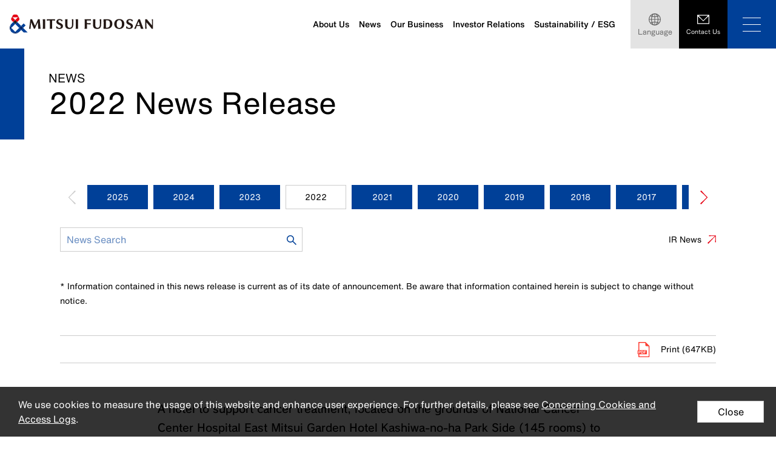

--- FILE ---
content_type: text/html
request_url: https://www.mitsuifudosan.co.jp/english/corporate/news/2022/0329/
body_size: 10604
content:


<!DOCTYPE HTML>
<html lang="en">
<head>
<!-- Google Tag Manager -->
<script>(function(w,d,s,l,i){w[l]=w[l]||[];w[l].push({'gtm.start':
new Date().getTime(),event:'gtm.js'});var f=d.getElementsByTagName(s)[0],
j=d.createElement(s),dl=l!='dataLayer'?'&l='+l:'';j.async=true;j.src=
'//www.googletagmanager.com/gtm.js?id='+i+dl;f.parentNode.insertBefore(j,f);
})(window,document,'script','dataLayer','GTM-PN4BSZ');</script>
<!-- End Google Tag Manager -->

<meta http-equiv="Content-Type" content="text/html; charset=UTF-8">
<title>Mitsui Fudosan | Corporate Information | News Releases</title>
<meta name="description" content="">
<meta name="keywords" content="">
<meta name="viewport" content="width=device-width,initial-scale=1,minimum-scale=1,maximum-scale=1,user-scalable=no">

<!-- Og -->
<meta property="og:title" content="Mitsui Fudosan | Corporate Information | News Releases" />
<meta property="og:type" content="website" />
<meta property="og:description" content="" />
<meta property="og:image" content="https://www.mitsuifudosan.co.jp/assets/image/english/common/sns_top.jpg" />
<meta property="og:url" content="https://www.mitsuifudosan.co.jp/english/corporate/news/2022/0329/" />
<meta property="og:site_name" content="Mitsui Fudosan Group" />
<meta property="og:locale" content="en_US" />
<link rel="canonical" href="https://www.mitsuifudosan.co.jp/english/corporate/news/2022/0329/">

<link rel="apple-touch-icon" href="/apple-touch-icon.png">
<link rel="apple-touch-icon-precomposed" href="/apple-touch-icon.png">
<link rel="shortcut icon" href="/favicon.ico">

<!-- CSS -->
<link rel="stylesheet" href="https://mitsuifudosan.static.fontplus.jp/css/fonts.css">
<link rel="stylesheet" type="text/css" href="/assets/css/style.css" media="all">
<link rel="stylesheet" type="text/css" href="/assets/css/font_en.css" media="all">


<!-- JS -->
<script src="/assets/js/jquery.min.js"></script>


<link rel="stylesheet" type="text/css" href="/assets/css/old_style_en.css" media="all"><link rel="stylesheet" type="text/css" href="/assets/css/old_news_en.css" media="all">


</head>
<body>
<!-- Google Tag Manager (noscript) -->
<noscript><iframe src="//www.googletagmanager.com/ns.html?id=GTM-PN4BSZ" height="0" width="0" style="display:none;visibility:hidden"></iframe></noscript>
<!-- End Google Tag Manager (noscript) -->

<header class="c-header">
  <div class="c-header__in">
    <div class="c-header__logo c-header__logo--en"><a href="/english/"><img src="/assets/image/english/common/logo.svg" alt="三井不動産 MITSUI FUDOSAN"></a></div>
    <div class="c-header__right">
      <div class="c-header__navigation">
        <div class="c-gnavi">
          <div class="c-gnavi__item">
            <div class="c-gnavi__link js-gnavi-megamenu">About Us</div>
            <div class="c-gnavi-content">
              <div class="c-gnavi-content__title">COMPANY</div>
              <div class="c-gnavi-content__title-link"><a href="/english/corporate/"><span>About Us<i class="c-gnavi-content__title-icon"></i></span></a></div>
              <div class="c-gnavi-content__in">
                <div class="c-gnavi-content__row">
                  <div class="c-gnavi-content__col">
                    <ul class="c-gnavi-content__gnavi">
                      <li class="c-gnavi-content__item"><a class="c-gnavi-content__link" href="/english/corporate/about_us/"><i class="c-gnavi-content__icon"></i><span>Corporate Data</span></a></li>
                      <li class="c-gnavi-content__item"><a class="c-gnavi-content__link" href="/english/corporate/president/"><i class="c-gnavi-content__icon"></i><span>Top Message</span></a></li>
                      <li class="c-gnavi-content__item"><a class="c-gnavi-content__link" href="/english/corporate/philosophy/"><i class="c-gnavi-content__icon"></i><span>Our Philosophy</span></a></li>
                    </ul>
                  </div>
                  <div class="c-gnavi-content__col">
                    <ul class="c-gnavi-content__gnavi">
                      <li class="c-gnavi-content__item"><a class="c-gnavi-content__link" href="/english/corporate/innovation2030/"><i class="c-gnavi-content__icon"></i><span>&amp; INNOVATION 2030</span></a></li>
                      <li class="c-gnavi-content__item"><a class="c-gnavi-content__link" href="/english/corporate/history/"><i class="c-gnavi-content__icon"></i><span>History</span></a></li>
                      <li class="c-gnavi-content__item"><a class="c-gnavi-content__link" href="/english/corporate/organization/"><i class="c-gnavi-content__icon"></i><span>Organizational Chart</span></a></li>
                    </ul>
                  </div>
                  <div class="c-gnavi-content__col">
                    <ul class="c-gnavi-content__gnavi">
                      <li class="c-gnavi-content__item"><a class="c-gnavi-content__link" href="/english/corporate/officer/"><i class="c-gnavi-content__icon"></i><span>Directors and Executive Officers</span></a></li>
                      <li class="c-gnavi-content__item"><a class="c-gnavi-content__link" href="/english/corporate/governance/"><i class="c-gnavi-content__icon"></i><span>Corporate Governance</span></a></li>
                      <li class="c-gnavi-content__item"><a class="c-gnavi-content__link" href="/english/corporate/network/"><i class="c-gnavi-content__icon"></i><span>Business Locations</span></a></li>
                      <li class="c-gnavi-content__item"><a class="c-gnavi-content__link" href="/english/corporate/group_list/"><i class="c-gnavi-content__icon"></i><span>Main Group Companies</span></a></li>
                    </ul>
                  </div>
                </div>
              </div>
            </div>
          </div>
          <div class="c-gnavi__item">
            <a class="c-gnavi__link" href="/english/corporate/news/2025/">News</a>
          </div>
          <div class="c-gnavi__item">
            <div class="c-gnavi__link js-gnavi-megamenu">Our Business</div>
            <div class="c-gnavi-content">
              <div class="c-gnavi-content__title">OUR BUSINESS</div>
              <div class="c-gnavi-content__title-link"><a href="/english/business/"><span>Our Business<i class="c-gnavi-content__title-icon"></i></span></a></div>
              <div class="c-gnavi-content__in">
                <div class="c-gnavi-content__row">
                  <div class="c-gnavi-content__col">
                    <ul class="c-gnavi-content__gnavi">
                      <li class="c-gnavi-content__item">
                        <a class="c-gnavi-content__link" href="/english/business/organization/"><i class="c-gnavi-content__icon"></i><span>Organization</span></a>
                        <ul class="c-gnavi-content__sub-level">
                          <li class="c-gnavi-content__sub-item"><a class="c-gnavi-content__sub-link js-link-banner" href="/english/business/organization/office/"><span>Office Building Division</span></a></li>
                          <li class="c-gnavi-content__sub-item"><a class="c-gnavi-content__sub-link js-link-banner" href="/english/business/organization/shopping/"><span>Retail Properties, Sports and Entertainment Division</span></a></li>
                          <li class="c-gnavi-content__sub-item"><a class="c-gnavi-content__sub-link js-link-banner" href="/english/business/organization/hotelresort/"><span>Hotels and Resorts Division</span></a></li>
                          <li class="c-gnavi-content__sub-item"><a class="c-gnavi-content__sub-link js-link-banner" href="/english/business/organization/sumai/"><span>Homes and Lifestyle Promoting Division</span></a></li>
                          <li class="c-gnavi-content__sub-item"><a class="c-gnavi-content__sub-link js-link-banner" href="/english/business/organization/shisan/"><span>Solution Partner Division</span></a></li>
                          <li class="c-gnavi-content__sub-item"><a class="c-gnavi-content__sub-link js-link-banner" href="/english/business/organization/distribution/"><span>Logistics Properties Business Division</span></a></li>
                          <li class="c-gnavi-content__sub-item"><a class="c-gnavi-content__sub-link" href="/english/business/organization/global/"><span>International Division</span></a></li>
                          <li class="c-gnavi-content__sub-item"><a class="c-gnavi-content__sub-link" href="/english/dx/"><span>Digital Transformation Division</span></a></li>
                          <li class="c-gnavi-content__sub-item"><a class="c-gnavi-content__sub-link js-link-banner" href="/english/business/organization/innovation/"><span>Innovation Promoting Division</span></a></li>
                          <li class="c-gnavi-content__sub-item"><a class="c-gnavi-content__sub-link js-link-banner" href="/english/business/organization/s-e/"><span>Space &amp; Environment Institute</span></a></li>
                        </ul>
                      </li>
                    </ul>
                  </div>
                  <div class="c-gnavi-content__col">
                    <ul class="c-gnavi-content__gnavi">
                      <li class="c-gnavi-content__item">
                        <a class="c-gnavi-content__link" href="/english/business/development/"><i class="c-gnavi-content__icon"></i><span>Neighborhood Creation</span></a>
                        <ul class="c-gnavi-content__sub-level">
                          <li class="c-gnavi-content__sub-item"><a class="c-gnavi-content__sub-link js-link-banner" href="/english/business/development/nihonbashi/"><span>Nihonbashi</span></a></li>
                          <li class="c-gnavi-content__sub-item"><a class="c-gnavi-content__sub-link js-link-banner" href="/english/business/development/kashiwanoha/"><span>Kashiwa-no-ha Smart City</span></a></li>
                          <li class="c-gnavi-content__sub-item"><a class="c-gnavi-content__sub-link js-link-banner" href="/english/business/development/tokyo_midtown_hibiya/"><span>TOKYO MIDTOWN HIBIYA</span></a></li>
                          <li class="c-gnavi-content__sub-item"><a class="c-gnavi-content__sub-link js-link-banner" href="/english/business/development/tokyo_midtown/"><span>TOKYO MIDTOWN</span></a></li>
                          <li class="c-gnavi-content__sub-item"><a class="c-gnavi-content__sub-link js-link-banner" href="/english/business/development/toyosu/"><span>Toyosu</span></a></li>
                          <li class="c-gnavi-content__sub-item"><a class="c-gnavi-content__sub-link js-link-banner" href="/english/business/development/global/"><span>Outside Japan</span></a></li>
                          <li class="c-gnavi-content__sub-item"><a class="c-gnavi-content__sub-link js-link-banner" href="/english/business/development/new/"><span>New Initiatives</span></a></li>
                          <li class="c-gnavi-content__sub-item"><a class="c-gnavi-content__sub-link js-link-banner" href="/english/business/development/earth/"><span>& EARTH from Mitsui Fudosan Group</span></a></li>
                        </ul>
                      </li>
                    </ul>
                  </div>
                  <div class="c-gnavi-content__col">
                    <ul class="c-gnavi-content__gnavi">
                      <li class="c-gnavi-content__item">
                        <a class="c-gnavi-content__link" href="/english/business/life/"><i class="c-gnavi-content__icon"></i><span>Mitsui Fudosan and You</span></a>
                        <ul class="c-gnavi-content__sub-level">
                          <li class="c-gnavi-content__sub-item"><a class="c-gnavi-content__sub-link" href="/english/business/life/working/"><span>Work</span></a></li>
                          <li class="c-gnavi-content__sub-item"><a class="c-gnavi-content__sub-link" href="/english/business/life/enjoy/"><span>Enjoy</span></a></li>
                          <li class="c-gnavi-content__sub-item"><a class="c-gnavi-content__sub-link" href="/english/business/life/housing/"><span>Live</span></a></li>
                        </ul>
                      </li>
                    </ul>
                  </div>
                </div>
                <div class="c-gnavi-content__banner js-gnavi-banner">
  <div class="c-gnavi-content__banner-box office">
    <ul class="c-gnavi-content__banner-list">
      <li class="c-gnavi-content__banner-item">
        <a href="https://office.mitsuifudosan.co.jp/init.php" target="_blank"><img src="/assets/image/common/bnr_search.jpg" alt="オフィスビル検索"></a>
      </li>
      <li class="c-gnavi-content__banner-item">
        <a href="https://www.and-life-biz.jp/" target="_blank"><img src="/assets/image/common/bnr_lifebiz.jpg" alt="& Life-Noz"></a>
      </li>
      <li class="c-gnavi-content__banner-item">
        <a href="https://mf.workstyling.jp/" target="_blank"><img src="/assets/image/common/bnr_workstyling.jpg" alt="WORK STYLING"></a>
      </li>
      <li class="c-gnavi-content__banner-item">
        <a href="https://www.andwell.jp/" target="_blank"><img src="/assets/image/common/bnr_and-well.png" alt="& well"></a>
      </li>
    </ul>
  </div>
  <div class="c-gnavi-content__banner-box shopping">
    <ul class="c-gnavi-content__banner-list">
      <li class="c-gnavi-content__banner-item">
        <a href="https://mitsui-shopping-park.com/lalaport/special/foreign/" target="_blank"><img src="/assets/image/english/common/bnr_lalaport.png" alt="lalaport"></a>
      </li>
      <li class="c-gnavi-content__banner-item">
        <a href="https://mitsui-shopping-park.com/mop/english/" target="_blank"><img src="/assets/image/common/bnr_mitsui_outlet.png" alt="Mitsui OUTLET PARK"></a>
      </li>
      <li class="c-gnavi-content__banner-item">
        <a href="https://mitsui-shopping-park.com.e.act.hp.transer.com/urban/index.html" target="_blank"><img src="/assets/image/english/common/bnr_mitsui_shopping.png" alt="Mitsui shopping Park Urban"></a>
      </li>
      <li class="c-gnavi-content__banner-item">
        <a href="https://mitsui-shopping-park.com/ec/ladies" target="_blank"><img src="/assets/image/common/bnr_andmall.png" alt="& mall"></a>
      </li>
    </ul>
  </div>
  <div class="c-gnavi-content__banner-box hotelresort">
    <ul class="c-gnavi-content__banner-list">
      <li class="c-gnavi-content__banner-item">
        <a href="https://www.gardenhotels.co.jp/eng/" target="_blank"><img src="/assets/image/common/bnr_gardenhotels.jpg" alt="Mitsui Garden Hotels"></a>
      </li>
      <li class="c-gnavi-content__banner-item">
        <a href="https://www.okinawa.halekulani.com/en/" target="_blank"><img src="/assets/image/common/bnr_halekulani-okinawa.png" alt="halekulani okinawa"></a>
      </li>
      <li class="c-gnavi-content__banner-item">
        <a href="https://www.hotelthemitsui.com/en/kyoto/" target="_blank"><img src="/assets/image/common/bnr_hotelthemitsui-kyoto.png" alt="HOTEL THE MITSUI KYOTO"></a>
      </li>
      <li class="c-gnavi-content__banner-item">
        <a href="https://www.fourseasons.com/otemachi/" target="_blank"><img src="/assets/image/common/bnr_fourseasons-otemachi.png" alt="FOUR SEASONS HOTEL TOKYO AT OTEMACHI"></a>
      </li>
    </ul>
  </div>
  <div class="c-gnavi-content__banner-box sumai">
    <ul class="c-gnavi-content__banner-list">
      <li class="c-gnavi-content__banner-item">
        <a href="https://31loop.jp/membership/" target="_blank"><img src="/assets/image/common/bnr_loop.jpg" alt="三井のすまいLOOP"></a>
      </li>
      <li class="c-gnavi-content__banner-item">
        <a href="https://www.mitsukete.mitsui-mall.com/?utm_medium=referral&utm_source=owned&utm_campaign=mfg-banner&utm_term=mf&utm_content=mitsuifudosan-sumai&utm_id=1" target="_blank"><img src="/assets/image/common/bnr_mitsukete.jpg" alt="三井でみつけて"></a>
      </li>
    </ul>
  </div>
  <div class="c-gnavi-content__banner-box shisan">
    <ul class="c-gnavi-content__banner-list">
      <li class="c-gnavi-content__banner-item">
        <a href="https://lets.mitsuifudosan.co.jp/" target="_blank"><img src="/assets/image/common/bnr_lets.jpg" alt="Let's"></a>
      </li>
    </ul>
  </div>
  <div class="c-gnavi-content__banner-box distribution">
    <ul class="c-gnavi-content__banner-list">
      <li class="c-gnavi-content__banner-item">
        <a href="https://mflp.mitsuifudosan.co.jp/" target="_blank"><img src="/assets/image/common/bnr_mflp.jpg" alt="MFLP"></a>
      </li>
    </ul>
  </div>
  
  <div class="c-gnavi-content__banner-box s-e">
    <ul class="c-gnavi-content__banner-list">
      <li class="c-gnavi-content__banner-item">
        <a href="https://s-e.mitsuifudosan.co.jp/en/" target="_blank"><img src="/assets/image/common/bnr_se.jpg" alt="S&E"></a>
      </li>
      <li class="c-gnavi-content__banner-item">
        <a href="https://www.care-design.net/" target="_blank"><img src="/assets/image/common/bnr_care_design.jpg" alt="Mitsui care design"></a>
      </li>
    </ul>
  </div>
  
  <div class="c-gnavi-content__banner-box nihonbashi">
    <ul class="c-gnavi-content__banner-list">
      <li class="c-gnavi-content__banner-item">
        <a href="https://www.nihonbashi-tokyo.jp/en/" target="_blank"><img src="/assets/image/common/bnr_machi-nihonbashi.png" alt="machi nihonbashi"></a>
      </li>
    </ul>
  </div>
  <div class="c-gnavi-content__banner-box kashiwanoha">
    <ul class="c-gnavi-content__banner-list">
      <li class="c-gnavi-content__banner-item">
        <a href="https://www.kashiwanoha-smartcity.com/en/" target="_blank"><img src="/assets/image/common/bnr_kashiwanoha-smartcity.png" alt="kashiwanoha smartcity"></a>
      </li>
    </ul>
  </div>
  <div class="c-gnavi-content__banner-box tokyo_midtown_hibiya">
    <ul class="c-gnavi-content__banner-list">
      <li class="c-gnavi-content__banner-item">
        <a href="https://www.hibiya.tokyo-midtown.com.e.adj.hp.transer.com/en/" target="_blank"><img src="/assets/image/common/bnr_tokyo-midtown-hibiya.png" alt="tokyo midtown hibiy"></a>
      </li>
    </ul>
  </div>
  <div class="c-gnavi-content__banner-box tokyo_midtown">
    <ul class="c-gnavi-content__banner-list">
      <li class="c-gnavi-content__banner-item">
        <a href="https://en.tokyo-midtown.com/" target="_blank"><img src="/assets/image/common/bnr_tokyo-midtown.png" alt="tokyo midtown"></a>
      </li>
    </ul>
  </div>
  <div class="c-gnavi-content__banner-box toyosu">
    <ul class="c-gnavi-content__banner-list">
      <li class="c-gnavi-content__banner-item">
        <a href="https://mitsui-shopping-park.com.e.act.hp.transer.com/lalaport/toyosu/" target="_blank"><img src="/assets/image/common/bnr_lalaport-toyosu.png" alt="lalaport toyosu"></a>
      </li>
    </ul>
  </div>
  <div class="c-gnavi-content__banner-box global">
    <ul class="c-gnavi-content__banner-list">
      <li class="c-gnavi-content__banner-item">
        <a href="https://www.halekulani.com/" target="_blank"><img src="/assets/image/common/bnr_halekulani.png" alt="halekulani"></a>
      </li>
      <li class="c-gnavi-content__banner-item">
        <a href="https://www.halepuna.com/" target="_blank"><img src="/assets/image/common/bnr_halepuna.png" alt="halepuna"></a>
      </li>
    </ul>
  </div>
  <div class="c-gnavi-content__banner-box new">
    <ul class="c-gnavi-content__banner-list">
      <li class="c-gnavi-content__banner-item">
        <a href="https://greencollar.co.jp/en/" target="_blank"><img src="/assets/image/common/bnr_greencollar.png" alt="greencollar"></a>
      </li>
    </ul>
  </div>
</div>
              </div>
            </div>
          </div>
          <div class="c-gnavi__item">
            <div class="c-gnavi__link js-gnavi-megamenu">Investor Relations</div>
            <div class="c-gnavi-content">
              <div class="c-gnavi-content__title">IR</div>
              <div class="c-gnavi-content__title-link"><a href="/english/corporate/ir/"><span>Investor Relations<i class="c-gnavi-content__title-icon"></i></span></a></div>
              <div class="c-gnavi-content__in">
                <div class="c-gnavi-content__row">
                  <div class="c-gnavi-content__col">
                    <ul class="c-gnavi-content__gnavi">
                      <li class="c-gnavi-content__item">
                        <a class="c-gnavi-content__link" href="/english/corporate/ir/management/"><i class="c-gnavi-content__icon"></i><span>Management</span></a>
                        <ul class="c-gnavi-content__sub-level">
                          <li class="c-gnavi-content__sub-item"><a class="c-gnavi-content__sub-link" href="/english/corporate/innovation2030/"><span>Long-Term Vision “&amp; INNOVATION 2030”</span></a></li>
                        </ul>
                      </li>
                      <li class="c-gnavi-content__item"><a class="c-gnavi-content__link" href="/english/corporate/ir/library/news/"><i class="c-gnavi-content__icon"></i><span>IR News</span></a></li>
                      
					  <li class="c-gnavi-content__item">
                        <a class="c-gnavi-content__link" href="/english/corporate/ir/library/"><i class="c-gnavi-content__icon"></i><span>IR Library</span></a>
                      </li>
					   
                    </ul>
                  </div>
                  <div class="c-gnavi-content__col">
                    <ul class="c-gnavi-content__gnavi">
					<li class="c-gnavi-content__item">
                        <a class="c-gnavi-content__link" href="/english/corporate/ir/library/integratedreport/"><i class="c-gnavi-content__icon"></i><span>
Integrated Report Back Number</span></a>
                        <ul class="c-gnavi-content__sub-level">
                          <li class="c-gnavi-content__sub-item"><a class="c-gnavi-content__sub-link" href="/english/corporate/ir/library/integratedreport/ir2025/"><span>Integrated Report 2025</span></a></li>
                        </ul>
                      </li>
                      <li class="c-gnavi-content__item"><a class="c-gnavi-content__link" href="/english/corporate/ir/investors_guide/"><i class="c-megamenu-list__icon"></i><span>Investors Guide</span></a></li>
                      <!-- <li class="c-gnavi-content__item"><a class="c-gnavi-content__link" href="/english/corporate/ir/business/"><i class="c-megamenu-list__icon"></i><span>Business Overview</span></a></li> -->
                      <li class="c-gnavi-content__item">
                        <a class="c-gnavi-content__link" href="/english/corporate/ir/finance/"><i class="c-gnavi-content__icon"></i><span>Financial Data</span></a>
                      </li>
                      
                    </ul>
                  </div>
                  <div class="c-gnavi-content__col">
                    <ul class="c-gnavi-content__gnavi">
					<li class="c-gnavi-content__item">
                        <a class="c-gnavi-content__link" href="/english/corporate/ir/shareholder/"><i class="c-gnavi-content__icon"></i><span>Shareholders Information</span></a>
                      </li>
                      <li class="c-gnavi-content__item"><a class="c-gnavi-content__link" href="/english/corporate/ir/calendar/"><i class="c-gnavi-content__icon"></i><span>IR Calendar</span></a></li>
                    </ul>
                  </div>
                </div>
              </div>
            </div>
          </div>
          <div class="c-gnavi__item">
            <div class="c-gnavi__link js-gnavi-megamenu">Sustainability / ESG</div>
            <div class="c-gnavi-content">
              <div class="c-gnavi-content__title">SUSTAINABILITY/ESG</div>
              <div class="c-gnavi-content__title-link"><a href="/english/esg_csr/"><span>Sustainability / ESG<i class="c-gnavi-content__title-icon"></i></span></a></div>
              <div class="c-gnavi-content__in">
                <div class="c-gnavi-content__row">
                  <div class="c-gnavi-content__col">
                    <ul class="c-gnavi-content__gnavi">
                      <li class="c-gnavi-content__item"><a class="c-gnavi-content__link" href="/english/esg_csr/"><i class="c-gnavi-content__icon"></i><span>Sustainability / ESG</span></a></li>
                      <li class="c-gnavi-content__item"><a class="c-gnavi-content__link" href="/english/esg_csr/topcommitment/"><i class="c-gnavi-content__icon"></i><span>Management’s Commitment</span></a></li>
                      <li class="c-gnavi-content__item"><a class="c-gnavi-content__link" href="/english/esg_csr/carbon_neutral/"><i class="c-gnavi-content__icon"></i><span>Initiative to Realize Decarbonized Society</span></a></li>
                    </ul>
                  </div>
                  <div class="c-gnavi-content__col">
                    <ul class="c-gnavi-content__gnavi">
                      <li class="c-gnavi-content__item"><a class="c-gnavi-content__link" href="/english/esg_csr/approach/"><i class="c-gnavi-content__icon"></i><span>Sustainability Approach of the Mitsui Fudosan Group</span></a></li>
                      <li class="c-gnavi-content__item"><a class="c-gnavi-content__link" href="/english/esg_csr/backnumber/"><i class="c-gnavi-content__icon"></i><span>Report download</span></a></li>
                      <li class="c-gnavi-content__item"><a class="c-gnavi-content__link" href="/english/esg_csr/kpi_progress/"><i class="c-gnavi-content__icon"></i><span>Sustainability-related Objectives (KPI) and Progress in Achieving Them</span></a></li>
                    </ul>
                  </div>
                  <div class="c-gnavi-content__col">
                    <ul class="c-gnavi-content__gnavi">
                      <li class="c-gnavi-content__item"><a class="c-gnavi-content__link" href="/english/esg_csr/environment/"><i class="c-gnavi-content__icon"></i><span>Environment</span></a></li>
                      <li class="c-gnavi-content__item"><a class="c-gnavi-content__link" href="/english/esg_csr/society/"><i class="c-gnavi-content__icon"></i><span>Society</span></a></li>
                      <li class="c-gnavi-content__item"><a class="c-gnavi-content__link" href="/english/esg_csr/governance/"><i class="c-gnavi-content__icon"></i><span>Governance</span></a></li>
                      <li class="c-gnavi-content__item"><a class="c-gnavi-content__link" href="/english/esg_csr/esg_data/"><i class="c-gnavi-content__icon"></i><span>ESG Data</span></a></li>
                    </ul>
                  </div>
                </div>
              </div>
            </div>
          </div>
        </div>
      </div>
      <div class="c-header__utility">
        <div class="c-header-language js-language">
          <div class="c-header-language__button">Language</div>
          <div class="c-header-language__language">
            <div class="c-header-language__item">
              <a class="c-header-language__link" href="/english/">English</a>
            </div>
            <div class="c-header-language__item">
              <a class="c-header-language__link" href="/cn/">簡体中文</a>
            </div>
            <div class="c-header-language__item">
              <a class="c-header-language__link" href="/tw/">繁體中文</a>
            </div>
            <div class="c-header-language__item">
              <a class="c-header-language__link" href="/">日本語</a>
            </div>
          </div>
        </div>
        <div class="c-header-contact">
          <a class="c-header-contact__button" href="/english/contact/"><span>Contact Us</span></a>
        </div>
        <div class="c-header-menu js-open-menu"></div>
      </div>
    </div>
  </div>

  <div class="c-megamenu">
    <div class="c-megamenu__close js-close-menu"></div>
    <div class="c-megamenu__in">
      <div class="c-megamenu__utility">
        <div class="c-megamenu__inquiry-box">
          <a class="c-megamenu__inquiry" href="/english/contact/">Contact Us</a>
        </div>
        <form class="c-megamenu__search-box" name="SS_searchForm" id="SS_searchForm" action="https://search1.mitsuifudosan.co.jp/search" method="get" enctype="application/x-www-form-urlencoded">
          <input type="hidden" name="site" value="MPAIFO2F">
          <input type="hidden" name="charset" value="UTF-8">
          <input type="hidden" name="group" value="en">
          <input type="hidden" name="design" value="en">
          <input type="submit" name="submit" value="" id="SS_searchSubmit" class="btnSearch c-megamenu__submit">
          <input type="text" name="query" value="" id="SS_searchQuery" size="10" maxlength="100" class="searchBox c-megamenu__search" placeholder="Search">
        </form>
      </div>
      <div class="c-megamenu__megamenu">
        <div class="c-megamenu__item">
          <div class="c-megamenu__box js-accordion-menu">
            <div class="c-megamenu__title"><a class="c-megamenu__link js-accordion-title" href="/english/corporate/"><span>About Us</span><i class="c-megamenu__icon"></i></a></div>
            <div class="c-megamenu__detail">
              <ul class="c-megamenu-list">
                <li class="c-megamenu-list__item _d-md-none"><a class="c-megamenu-list__link" href="/english/corporate/"><i class="c-megamenu-list__icon"></i><span>About Us TOP</span></a></li>
                <li class="c-megamenu-list__item"><a class="c-megamenu-list__link" href="/english/corporate/about_us/"><i class="c-megamenu-list__icon"></i><span>Corporate Data</span></a></li>
                <li class="c-megamenu-list__item"><a class="c-megamenu-list__link" href="/english/corporate/president/"><i class="c-megamenu-list__icon"></i><span>Top Message</span></a></li>
                <li class="c-megamenu-list__item"><a class="c-megamenu-list__link" href="/english/corporate/philosophy/"><i class="c-megamenu-list__icon"></i><span>Our Philosophy</span></a></li>
                <li class="c-megamenu-list__item"><a class="c-megamenu-list__link" href="/english/corporate/innovation2030/"><i class="c-megamenu-list__icon"></i><span>&amp; INNOVATION 2030</span></a></li>
                <li class="c-megamenu-list__item"><a class="c-megamenu-list__link" href="/english/corporate/history/"><i class="c-megamenu-list__icon"></i><span>History</span></a></li>
                <li class="c-megamenu-list__item"><a class="c-megamenu-list__link" href="/english/corporate/organization/"><i class="c-megamenu-list__icon"></i><span>Organizational Chart</span></a></li>
                <li class="c-megamenu-list__item"><a class="c-megamenu-list__link" href="/english/corporate/officer/"><i class="c-megamenu-list__icon"></i><span>Directors and Executive Officers</span></a></li>
                <li class="c-megamenu-list__item"><a class="c-megamenu-list__link" href="/english/corporate/governance/"><i class="c-megamenu-list__icon"></i><span>Corporate Governance</span></a></li>
                <li class="c-megamenu-list__item"><a class="c-megamenu-list__link" href="/english/corporate/network/"><i class="c-megamenu-list__icon"></i><span>Business Locations</span></a></li>
                <li class="c-megamenu-list__item"><a class="c-megamenu-list__link" href="/english/corporate/group_list/"><i class="c-megamenu-list__icon"></i><span>Main Group Companies</span></a></li>
              </ul>
            </div>
          </div>

          <div class="c-megamenu__box">
            <div class="c-megamenu__title"><a class="c-megamenu__link" href="/english/corporate/news/2025/"><span>News</span><i class="c-megamenu__icon"></i></a></div>
          </div>
        </div>

        <div class="c-megamenu__item">
          <div class="c-megamenu__box js-accordion-menu">
            <div class="c-megamenu__title"><a class="c-megamenu__link js-accordion-title" href="/english/business/"><span>Our Business</span><i class="c-megamenu__icon"></i></a></div>
            <div class="c-megamenu__detail">
              <ul class="c-megamenu-list">
                <li class="c-megamenu-list__item _d-md-none"><a class="c-megamenu-list__link" href="/english/business/"><i class="c-megamenu-list__icon"></i><span>Our BusinessTOP</span></a></li>
                <li class="c-megamenu-list__item">
                  <a class="c-megamenu-list__link" href="/english/business/organization/"><i class="c-megamenu-list__icon"></i><span>Our Organization</span></a>
                  <ul class="c-megamenu-list__sub-level">
                    <li class="c-megamenu-list__sub-item"><a class="c-megamenu-list__sub-link" href="/english/business/organization/office/"><span>Office Building Division</span></a></li>
                    <li class="c-megamenu-list__sub-item"><a class="c-megamenu-list__sub-link" href="/english/business/organization/shopping/"><span>Retail Properties, Sports and Entertainment Division</span></a></li>
                    <li class="c-megamenu-list__sub-item"><a class="c-megamenu-list__sub-link" href="/english/business/organization/hotelresort/"><span>Hotels and Resorts Division </span></a></li>
                    <li class="c-megamenu-list__sub-item"><a class="c-megamenu-list__sub-link" href="/english/business/organization/sumai/"><span>Homes and Lifestyle Promoting Division</span></a></li>
                    <li class="c-megamenu-list__sub-item"><a class="c-megamenu-list__sub-link" href="/english/business/organization/shisan/"><span>Solution Partner Division</span></a></li>
                    <li class="c-megamenu-list__sub-item"><a class="c-megamenu-list__sub-link" href="/english/business/organization/distribution/"><span>Logistics Properties Business Division</span></a></li>
                    <li class="c-megamenu-list__sub-item"><a class="c-megamenu-list__sub-link" href="/english/business/organization/global/"><span>International Division</span></a></li>
                    <li class="c-megamenu-list__sub-item"><a class="c-megamenu-list__sub-link" href="/english/dx/"><span>Digital Transformation Division </span></a></li>
                    <li class="c-megamenu-list__sub-item"><a class="c-megamenu-list__sub-link" href="/english/business/organization/innovation/"><span>Innovation Promoting Division</span></a></li>
                    <li class="c-megamenu-list__sub-item"><a class="c-megamenu-list__sub-link" href="/english/business/organization/s-e/"><span>Space &amp; Environment Institute</span></a></li>
                  </ul>
                </li>
                <li class="c-megamenu-list__item">
                  <a class="c-megamenu-list__link" href="/english/business/development/"><i class="c-megamenu-list__icon"></i><span>Neighborhood Creation</span></a>
                  <ul class="c-megamenu-list__sub-level">
                    <li class="c-megamenu-list__sub-item"><a class="c-megamenu-list__sub-link" href="/english/business/development/nihonbashi/"><span>Nihonbashi</span></a></li>
                    <li class="c-megamenu-list__sub-item"><a class="c-megamenu-list__sub-link" href="/english/business/development/kashiwanoha/"><span>Kashiwa-no-ha Smart City</span></a></li>
                    <li class="c-megamenu-list__sub-item"><a class="c-megamenu-list__sub-link" href="/english/business/development/tokyo_midtown_hibiya/"><span>TOKYO MIDTOWN HIBIYA</span></a></li>
                    <li class="c-megamenu-list__sub-item"><a class="c-megamenu-list__sub-link" href="/english/business/development/tokyo_midtown/"><span>TOKYO MIDTOWN</span></a></li>
                    <li class="c-megamenu-list__sub-item"><a class="c-megamenu-list__sub-link" href="/english/business/development/toyosu/"><span>Toyosu</span></a></li>
                    <li class="c-megamenu-list__sub-item"><a class="c-megamenu-list__sub-link" href="/english/business/development/global/"><span>Outside Japan</span></a></li>
                    <li class="c-megamenu-list__sub-item"><a class="c-megamenu-list__sub-link" href="/english/business/development/new/"><span>New Initiatives</span></a></li>
                    <li class="c-megamenu-list__sub-item"><a class="c-megamenu-list__sub-link" href="/english/business/development/earth/"><span>& EARTH from Mitsui Fudosan Group</span></a></li>
                  </ul>
                </li>
                <li class="c-megamenu-list__item">
                  <a class="c-megamenu-list__link" href="/english/business/life/"><i class="c-megamenu-list__icon"></i><span>Mitsui Fudosan and You</span></a>
                  <ul class="c-megamenu-list__sub-level">
                    <li class="c-megamenu-list__sub-item"><a class="c-megamenu-list__sub-link" href="/english/business/life/working/"><span>Work</span></a></li>
                    <li class="c-megamenu-list__sub-item"><a class="c-megamenu-list__sub-link" href="/english/business/life/enjoy/"><span>Enjoy</span></a></li>
                    <li class="c-megamenu-list__sub-item"><a class="c-megamenu-list__sub-link" href="/english/business/life/housing/"><span>Live</span></a></li>
                  </ul>
                </li>
              </ul>
            </div>
          </div>
        </div>

        <div class="c-megamenu__item">
          <div class="c-megamenu__box js-accordion-menu">
            <div class="c-megamenu__title"><a class="c-megamenu__link js-accordion-title" href="/english/corporate/ir/"><span>Investor Relations</span><i class="c-megamenu__icon"></i></a></div>
            <div class="c-megamenu__detail">
              <ul class="c-megamenu-list">
                <li class="c-megamenu-list__item _d-md-none"><a class="c-megamenu-list__link" href="/english/corporate/ir/"><i class="c-megamenu-list__icon"></i><span>Investor RelationsTOP</span></a></li>
                <li class="c-megamenu-list__item">
                  <a class="c-megamenu-list__link" href="/english/corporate/ir/management/"><i class="c-megamenu-list__icon"></i><span>Management</span></a>
                <li class="c-megamenu-list__item"><a class="c-megamenu-list__link" href="/english/corporate/ir/library/news/"><i class="c-megamenu-list__icon"></i><span>IR News</span></a></li>
                <li class="c-megamenu-list__item">
                  <a class="c-megamenu-list__link" href="/english/corporate/ir/library/"><i class="c-megamenu-list__icon"></i><span>IR Library</span></a>
                </li>
                <li class="c-megamenu-list__item"><a class="c-megamenu-list__link" href="/english/corporate/ir/investors_guide/"><i class="c-megamenu-list__icon"></i><span>Investors Guide</span></a></li>
                <!-- <li class="c-megamenu-list__item"><a class="c-megamenu-list__link" href="/english/corporate/ir/business/"><i class="c-megamenu-list__icon"></i><span>Business Overview</span></a></li> -->
                <li class="c-megamenu-list__item">
                  <a class="c-megamenu-list__link" href="/english/corporate/ir/finance/"><i class="c-megamenu-list__icon"></i><span>Financial Data</span></a>
                </li>
                <li class="c-megamenu-list__item">
                  <a class="c-megamenu-list__link" href="/english/corporate/ir/shareholder/"><i class="c-megamenu-list__icon"></i><span>Shareholders Information</span></a>
                </li>
                <li class="c-megamenu-list__item"><a class="c-megamenu-list__link" href="/english/corporate/ir/calendar/"><i class="c-megamenu-list__icon"></i><span>IR Calendar</span></a></li>
              </ul>
            </div>
          </div>
        </div>

        <div class="c-megamenu__item">
          <div class="c-megamenu__box js-accordion-menu">
            <div class="c-megamenu__title"><a class="c-megamenu__link js-accordion-title" href="/english/esg_csr/"><span>Sustainability/<br class="_d-sm-none">ESG</span><i class="c-megamenu__icon"></i></a></div>
            <div class="c-megamenu__detail">
              <ul class="c-megamenu-list">
                <li class="c-megamenu-list__item _d-md-none"><a class="c-megamenu-list__link" href="/english/esg_csr/"><i class="c-megamenu-list__icon"></i><span>Sustainability / ESG</span></a></li>
                <li class="c-megamenu-list__item"><a class="c-megamenu-list__link" href="/english/esg_csr/topcommitment/"><i class="c-megamenu-list__icon"></i><span>Management’s Commitment</span></a></li>
                <li class="c-megamenu-list__item"><a class="c-megamenu-list__link" href="/english/esg_csr/carbon_neutral/"><i class="c-megamenu-list__icon"></i><span>Initiative to Realize Decarbonized Society</span></a></li>
                <li class="c-megamenu-list__item"><a class="c-megamenu-list__link" href="/english/esg_csr/approach/"><i class="c-megamenu-list__icon"></i><span>Sustainability Approach of the Mitsui Fudosan Group</span></a></li>
                <li class="c-megamenu-list__item"><a class="c-megamenu-list__link" href="/english/esg_csr/backnumber/"><i class="c-megamenu-list__icon"></i><span>Report download</span></a></li>
                <li class="c-megamenu-list__item"><a class="c-megamenu-list__link" href="/english/esg_csr/kpi_progress/"><i class="c-megamenu-list__icon"></i><span>Sustainability-related Objectives (KPI) and Progress in Achieving Them</span></a></li>
                <li class="c-megamenu-list__item"><a class="c-megamenu-list__link" href="/english/esg_csr/environment/"><i class="c-megamenu-list__icon"></i><span>Environment</span></a></li>
                <li class="c-megamenu-list__item"><a class="c-megamenu-list__link" href="/english/esg_csr/society/"><i class="c-megamenu-list__icon"></i><span>Society</span></a></li>
                <li class="c-megamenu-list__item"><a class="c-megamenu-list__link" href="/english/esg_csr/governance/"><i class="c-megamenu-list__icon"></i><span>Governance</span></a></li>
                <li class="c-megamenu-list__item"><a class="c-megamenu-list__link" href="/english/esg_csr/esg_data/"><i class="c-megamenu-list__icon"></i><span>ESG Data</span></a></li>
              </ul>
            </div>
          </div>
        </div>
      </div>
    </div>
  </div>
</header>


<!-- ================= Breadcrumb -->
<nav class="c-breadcrumb js-breadcrumb">
  <ul class="c-breadcrumb__list">
    <li class="c-breadcrumb__item"><a href="/english/">HOME</a></li>
    <li class="c-breadcrumb__item"><a href="/english/corporate/news/">News Release</a></li>
    <li class="c-breadcrumb__item"><a href="/english/corporate/news/2022/">2022</a></li>
  </ul>
</nav>

<!-- ================= Content -->
<div class="l-contents">
  <div class="c-mainvisual-news">
    <div class="c-mainvisual-news__box">
      <div class="c-mainvisual-news__subtitle">
        <span class="c-mainvisual-news__en">NEWS</span>
      </div>

      <h1 class="c-mainvisual-news__title">2022 News Release</h1>
    </div>
  </div>

  <div class="p-release-content p-release-content--detail-top">
    <div class="p-release-content__in">
      <div class="c-select-year js-select-year">
  <div class="c-select-year__title">Select Year</div>
  <div class="swiper-button-prev"><i></i></div>
  <div class="swiper-button-next"><i></i></div>
  <div class="c-select-year__slider-wrap swiper">
    <div class="c-select-year__slider swiper-wrapper">
<div class="c-select-year__item swiper-slide"><a class="c-select-year__year" href="/english/corporate/news/2025/"><span>2025</span></a></div>
<div class="c-select-year__item swiper-slide"><a class="c-select-year__year" href="/english/corporate/news/2024/"><span>2024</span></a></div>
<div class="c-select-year__item swiper-slide"><a class="c-select-year__year" href="/english/corporate/news/2023/"><span>2023</span></a></div>
      <div class="c-select-year__item swiper-slide"><a class="c-select-year__year" href="/english/corporate/news/2022/"><span>2022</span></a></div>
      <div class="c-select-year__item swiper-slide"><a class="c-select-year__year" href="/english/corporate/news/2021/"><span>2021</span></a></div>
      <div class="c-select-year__item swiper-slide"><a class="c-select-year__year" href="/english/corporate/news/2020/"><span>2020</span></a></div>
      <div class="c-select-year__item swiper-slide"><a class="c-select-year__year" href="/english/corporate/news/2019/"><span>2019</span></a></div>
      <div class="c-select-year__item swiper-slide"><a class="c-select-year__year" href="/english/corporate/news/2018/"><span>2018</span></a></div>
      <div class="c-select-year__item swiper-slide"><a class="c-select-year__year" href="/english/corporate/news/2017/"><span>2017</span></a></div>
      <div class="c-select-year__item swiper-slide"><a class="c-select-year__year" href="/english/corporate/news/2016/"><span>2016</span></a></div>
      <div class="c-select-year__item swiper-slide"><a class="c-select-year__year" href="/english/corporate/news/2015/"><span>2015</span></a></div>
      <div class="c-select-year__item swiper-slide"><a class="c-select-year__year" href="/english/corporate/news/2014/"><span>2014</span></a></div>
      <div class="c-select-year__item swiper-slide"><a class="c-select-year__year" href="/english/corporate/news/2013/"><span>2013</span></a></div>
      <div class="c-select-year__item swiper-slide"><a class="c-select-year__year" href="/english/corporate/news/2012/"><span>2012</span></a></div>
      <div class="c-select-year__item swiper-slide"><a class="c-select-year__year" href="/english/corporate/news/2011/"><span>2011</span></a></div>
      <div class="c-select-year__item swiper-slide"><a class="c-select-year__year" href="/english/corporate/news/2010/"><span>2010</span></a></div>
      <div class="c-select-year__item swiper-slide"><a class="c-select-year__year" href="/english/corporate/news/2009/"><span>2009</span></a></div>
      <div class="c-select-year__item swiper-slide"><a class="c-select-year__year" href="/english/corporate/news/2008/"><span>2008</span></a></div>
      <div class="c-select-year__item swiper-slide"><a class="c-select-year__year" href="/english/corporate/news/2007/"><span>2007</span></a></div>
      <div class="c-select-year__item swiper-slide"><a class="c-select-year__year" href="/english/corporate/news/2006/"><span>2006</span></a></div>
      <div class="c-select-year__item swiper-slide"><a class="c-select-year__year" href="/english/corporate/news/2005/"><span>2005</span></a></div>
      <div class="c-select-year__item swiper-slide"><a class="c-select-year__year" href="/english/corporate/news/archives/"><span>Archives</span></a></div>
    </div>
  </div>
</div>
<div class="c-search-box">
  <div id="SS_search1" class="SS_search c-search-box__search">
    <form name="SS_searchForm1" id="SS_searchForm1" action="https://search1.mitsuifudosan.co.jp/search" method="get" enctype="application/x-www-form-urlencoded">
      <div class="searchTextBox c-input-text" clearfix>
        <input type="hidden" name="site" value="MPAIFO2F">
        <input type="hidden" name="charset" value="UTF-8">
        <input type="hidden" name="group" value="news_en">
        <input type="hidden" name="design" value="news_en">
        <input type="text" name="query" value="" id="SS_searchQuery1" maxlength="100" class="c-input-text__input" placeholder="News Search">
        <input type="submit" name="submit" value="" id="SS_searchSubmit1" class="c-input-text__submit" autocomplete="off">
      </div><!-- /.searchTextBox -->
    </form>
  </div><!-- /#SS_search -->
  <div class="c-search-box__link">
    <a href="/english/corporate/ir/library/news/" class="c-link-arrow-red"><span class="c-link-arrow-red__text">IR News</span></a>
  </div>
</div>

      <div class="p-release-content__content">
        <p class="p-release-note">* Information contained in this news release is current as of its date of announcement. Be aware that information contained herein is subject to change without notice.</p>
      </div>
      <div class="c-link-box _mb-0 u-align-right">
        <a href="download/20220329.pdf" class="c-link-pdf" target="_blank"><span class="c-link-pdf__text">Print (647KB)</span></a>
      </div>
    </div>
  </div>
  <div class="l-contents--old">
    <div class="c-section__in">
      <section id="news-article" class="main-content">
        <div class="main-content-wrap inner-wrap">
          <div class="news-article-area">
            <div class="article-inner">

<div id="newsArea">
<h1>
A hotel to support cancer treatment, located on the grounds of National Cancer Center Hospital East
Mitsui Garden Hotel Kashiwa-no-ha Park Side
(145 rooms) to open July 1, 2022<br>
Designed to improve convenience for hospital visitors and expand life science center<br>
Reservations accepted beginning March 29, 2022
</h1>
<p class="day taR">March 29, 2022<br>
Mitsui Fudosan Co., Ltd.<br>
Mitsui Fudosan Hotel Management Co., Ltd.<br>
National Cancer Center Japan

</p>



<p>Tokyo, Japan, March 29, 2022 - Mitsui Fudosan Co., Ltd., a leading global real estate company headquartered in Tokyo, Mitsui Fudosan Hotel Management Co., Ltd. and the National Cancer Center Japan announced today that on July 1, 2022 they will open Mitsui Garden Hotel Kashiwa-no-ha Park Side (Address: 6-5-2 Kashiwa-no-ha, Kashiwa City, Chiba Prefecture). Reservations will be accepted beginning March 29 (reservations can be made through the official site noted below under &ldquo;Project overview&rdquo;).</p>
<p>The hotel is located on the grounds of National Cancer Center Hospital East (&ldquo;NCC Hospital East&rdquo;), which has one of the leading cancer hospitals in Japan, in Kashiwa-no-ha Smart City, where urban development is being promoted through a three-way partnership between the public, private and academic sectors. By working to improve convenience for patients and their accompanying families, who may have found regular visits to the hospital difficult, the project aims to provide an environment in which more people can stay to receive treatment at NCC Hospital East.</p>
<p>At Kashiwa-no-ha Smart City, the Mitsui Fudosan Group is working to take advantage of an environment that includes the presence of medical and academic institutions such as NCC Hospital East, the University of Tokyo and Chiba University to form a life science center that brings together major players in the life sciences industry—most recently with the opening of MITSUI LINK-Lab KASHIWANOHA 1. The Company intends to further increase the concentration of industry players, and will also utilize the hotel as a facility for the creation of new medical treatment models. This will lead to research and development into new drugs and medical devices, thus contributing to the creation of leading-edge medical care from Kashiwa-no-ha.
</p>




<h2>&lt; Features of Mitsui Garden Hotel Kashiwa-no-ha Park Side &gt;</h2>

<ol class="list-marker type_number">
<li>Located on the grounds of National Cancer Center Hospital East. Offers convenience and comfort for mid- to long-term outpatients and their families visiting from distant locations.</li>
<li>Offers treatment support in the form of a 24-hour support service in cooperation with the hospital and through sensing devices used to help patients manage their physical condition and dietary needs.</li>
<li>Also available are a caf&#275; and restaurant designed to meet patient needs, as well as guest rooms equipped with ostomate-compatible toilets, helping to ensure guests a reassuring, comfortable stay.
</li>

</ol>
<p><img src="img/20220329_01.jpg" alt=""><br>
Exterior (rendering)
</p>


<h2 class="bgTtl05">1. Located on the grounds of National Cancer Center Hospital East. Offers convenience and comfort for mid- to long-term outpatients and their families visiting from distant locations.</h2>


<p>In an era when cancer is said to afflict one in two people in Japan, the number of cancer cases in Japan is expected to exceed one million by 2021*, a number which is still on the rise.</p>
<p>NCC Hospital East, one of the country&rsquo;s leading research and treatment organizations, also receives nearly 300,000 cancer patients from Japan and abroad each year. Still, cancer treatment places a heavy mental and physical burden on patients, and there were cases where patients living in remote areas found it difficult to commute the distance to Kashiwa-no-ha despite hoping to be treated at NCC Hospital East. The opening of this hotel will make hospital visits and in-patient treatment more convenient, contributing to improved consultation rates.</p>
<p>
*Excerpted from Cancer Information Service Morbidity Projections:<br>
<a href="https://ganjoho.jp/reg_stat/statistics/stat/short_pred.html" target="_blank">https://ganjoho.jp/reg_stat/statistics/stat/short_pred.html</a></p>

<p>The opening of this hotel on the grounds of NCC Hospital East will enable the hospital to accommodate those who to date have been unable to receive treatment there.</p>
<ul class="list-marker type_filled_circle">
<li>Scenario 1: Long-term outpatient radiation treatment. Hotel used by those undergoing treatment that lasts about a week</li>
<li>Scenario 2: Hotel used by family members accompanying a patient undergoing treatment</li>
<li>Scenario 3: Hotel used by patients traveling from outside Japan seeking cutting-edge cancer treatment and staying for an extended period
</li>
</ul>
<p>NCC Hospital East is also unique in that many of its patients come from overseas in search of advanced treatment. With the opening of the hotel, the Company intends to extend its partnerships with overseas medical tourism organizations, which introduce cancer patients overseas to appropriate hospitals, thereby further enhancing the intake of patients from abroad. The goal is to create a highly convenient hotel environment that can handle not only patients from China and other Asian countries, but from other foreign countries as well. In addition to providing guest rooms with kitchens for patients from abroad staying for extended periods, the Company will collaborate with medical tourism organizations to provide services that meet patient needs.</p>


<h2 class="bgTtl05">2. Offers treatment support in the form of a 24-hour support service in cooperation with the hospital and through sensing devices used to help patients manage their physical condition and dietary needs.</h2>

<h3>Designing an environment safe for cancer patients as well</h3>
<p>With the consent of the patient, NCC Hospital East will share information on the patient&rsquo;s treatment status and precautions for daily life with the hotel and others. This information will be used to allow the hotel to provide optimal services during the patient&rsquo;s stay.</p>
<h3>24-hour onsite care staff</h3>
<p>Dedicated care (nursing) staff are stationed at the hotel 24 hours a day. Guest rooms are equipped with call buttons and in-house phones that connect to this care staff, allowing for a rapid response in the event a guest is not feeling well. In addition, depending on the time of day, the service also functions as a point of contact for other assistance.</p>
<h3>Service using sensing devices to manage physical condition and diet</h3>
<p>At the hotel, sensing and other devices will be loaned to patients, and with the consent of the patients themselves, services will be provided that use the vital data from these devices to manage patients&rsquo; physical condition. Further, the hotel will offer a dietary management service that will recommend meals suited to the individual patient&rsquo;s condition.</p>
<h3>Trouble-free hotel reservations in collaboration with the hospital</h3>
<p>The Company plans to set up a dedicated hotel reservations booth in NCC Hospital East to make it easy for patients to reserve a room in conjunction with their next hospital appointment. This reduces the burden of making hotel reservations.</p>

<div class="column-wrap column-3">
<div class="content-row">
<div class="content-cell">
<img src="img/20220329_02.jpg" alt=""><br>Care staff (image)
</div><!-- /.content-cell -->
<div class="content-cell">
<img src="img/20220329_03.jpg" alt=""><br>Sharing information on precautions (image)
</div><!-- /.content-cell -->
<div class="content-cell">
<img src="img/20220329_04.jpg" alt=""><br>Sensing device (image)
</div><!-- /.content-cell -->
</div><!-- /.content-row -->
</div><!-- column-wrap -->


<h2 class="bgTtl05">3. Also available are a caf&#275; and restaurant designed to meet patient needs, as well as guest rooms equipped with ostomate-compatible toilets, helping to ensure guests a reassuring, comfortable stay.</h2>


<h3>(1) Common areas</h3>
<p><span class="fwB">1st floor caf&#275; and restaurant</span><br>
The restaurant will offer Western-style dishes that can be eaten with chopsticks, using local seasonal produce for a gentle, Japanese flavor. In addition to menus designed to meet the needs of patients, the restaurant will also respond to requests regarding portion sizes and detailed seasoning. It also plans to offer takeout menus aligned with the needs of cancer patients. Guests can dine in their rooms or, on sunny days, in Kashiwa-no-ha Park, which is located directly in front of the hotel.</p>
<p><span class="fwB">2nd floor lounge</span><br>
The hotel&rsquo;s dedicated care staff is on duty 24 hours a day and can quickly respond to emergencies while also offering support for guests during their stay. In addition, events for cancer patients and seminars on palliative care, which were previously held at NCC Hospital East in cooperation with outside companies, are scheduled to be held in the hotel&rsquo;s lounge.</p>
<p><span class="fwB">1st floor convenience store (Seven-Eleven)</span><br>
The convenience store will offer food and sundries, but also a selection of daily necessities guests may need during their stay.</p>
<p><span class="fwB">2nd floor NCC Hospital East expanded outpatient area (planned)</span><br>
Plans call for a portion of the hotel&rsquo;s second floor to be used as an outpatient exam area for NCC Hospital East&rsquo;s cancer patients.</p>
<h3>(2) Guest rooms</h3>
<p>Spacious rooms ranging from about 22 m<sup>2</sup> to about 60 m<sup>2</sup> are available, depending on guests&rsquo; symptoms and length of stay. All rooms are designed with safety in mind, with equipment including fall prevention bars and call buttons that connect to the hotel&rsquo;s dedicated care staff. Rooms have been set up to allow guests to continue working while visiting the hospital for treatment. Some guest rooms are equipped to handle mid- to long-term stays, with kitchens and washing machines installed in some rooms, and others with ostomate-compatible toilets that include sinks and showers, and longer toilet seats with a wider opening in front. Further, services are available to support cancer patients during their stays, tailored to their individual conditions.</p>

<div class="table-outer">
<h3>Guest room composition</h3>
<table border="0" cellpadding="0" cellspacing="0">

<tr>
<th>Guest room type</th>
<th>Number of rooms</th>
<th>Size (m<sup>2</sup>)</th>
<th>Bed width (mm)/<br>
Number of beds</th>
</tr>



<tr>
<td>Moderate double</td>
<td>60 rooms</td>
<td>22.8</td>
<td>1,400&#x00D7;1,960/1</td>
</tr>
<tr>
<td>Superior twin</td>
<td>68 rooms</td>
<td>30.0</td>
<td>1,220&#x00D7;1,960/2</td>
</tr>
<tr>
<td>Superior twin (with ostomate-compatible toilet)</td>
<td>4 rooms</td>
<td>30.0</td>
<td>1,220&#x00D7;1,960/2</td>
</tr>
<tr>
<td>Executive twin (with kitchen)</td>
<td>3 rooms</td>
<td>45.7</td>
<td>1,220&#x00D7;1,960/2</td>
</tr>
<tr>
<td>Suite (with kitchen and washing machine)</td>
<td>4 rooms</td>
<td>60.1</td>
<td>1,220&#x00D7;1,960/2</td>
</tr>
<tr>
<td>Deluxe twin (barrier-free design with
ostomate-compatible toilet)</td>
<td>1 room</td>
<td>47.0</td>
<td>1,220&#x00D7;1,960/2</td>
</tr>
<tr>
<td>Deluxe twin (barrier-free design)</td>
<td>5 rooms</td>
<td>47.0</td>
<td>1,220&#x00D7;1,960/2</td>
</tr>
</table>


</div><!-- /.table-touter -->

<p>Total number of rooms: 145 / Maximum capacity: 303 guests  Check-in 3:00 p.m.  Check out 11:00 a.m. (planned)<br>
Note: All rooms are non-smoking (smoking not allowed on the grounds of clinical research core hospitals)
</p>



<div class="column-wrap column-3">
<div class="content-row">
<div class="content-cell">
<img src="img/20220329_05.jpg" alt="">Restaurant terrace (image)
</div><!-- /.content-cell -->
<div class="content-cell">
<img src="img/20220329_06.jpg" alt="">Guest suite (image)
</div><!-- /.content-cell -->
<div class="content-cell">
<img src="img/20220329_07.jpg" alt="">Ostomate-compatible toilet (image)
</div><!-- /.content-cell -->
</div><!-- /.content-row -->
</div><!-- column-wrap -->



<div class="table-outer">
<h3>Project overview</h3>
<table border="0" cellpadding="0" cellspacing="0">

<tr>
<th width="20%">Name</th>
<td>Mitsui Garden Hotel Kashiwa-no-ha Park Side</td>
</tr>

<tr>
<th>Location</th>
<td>6-5-2 Kashiwa-no-ha, Kashiwa City, Chiba Prefecture</td>
</tr>
<tr>
<th>Access</th>
<td>Five minutes by car from Kashiwa-no-ha Campus Station on the Tsukuba Express Line</td>
</tr>
<tr>
<th>Landowner</th>
<td>National Cancer Center Hospital East</td>
</tr>
<tr>
<th>Building owner</th>
<td>Mitsui Fudosan Co., Ltd.</td>
</tr>
<tr>
<th>Management</th>
<td>Mitsui Fudosan Hotel Management Co., Ltd.</td>
</tr>
<tr>
<th>Site area</th>
<td>Hotel portion: Approx. 42,758 ft<sup>2</sup>  (3,972.43 m<sup>2</sup>)<br>
*NCC Hospital East site: Approx. 128,241 ft<sup>2</sup> (11,914.00 m<sup>2</sup>)</td>
</tr>
<tr>
<th>Structural scale</th>
<td>Steel construction  7 aboveground floors</td>
</tr>
<tr>
<th>Number of guest rooms</th>
<td>145 rooms</td>
</tr>
<tr>
<th>Total floor area</th>
<td>Approx. 89,662 ft<sup>2</sup> (8,329.89 m<sup>2</sup>)</td>
</tr>
<tr>
<th>Ancillary facilities</th>
<td>Caf&#275; & restaurant (1st floor), convenience store (Seven-Eleven/1st floor), expanded NCC Hospital East outpatient area (planned/2nd floor), lounge (2nd floor)</td>
</tr>
<tr>
<th>Tel.</th>
<td>047-137-6131</td>
</tr>

</table>


</div><!-- /.table-touter -->


<div class="border-box border-gray">
<h3>How to make reservations: </h3>
<p>Reservations accepted through the official website beginning March 29, 2022 (Tuesday).<br>
Official website: <a href="https://www.gardenhotels.co.jp/kashiwanoha-parkside/" target="_blank">https://www.gardenhotels.co.jp/kashiwanoha-parkside/</a></p>
</div><!-- /.border-gray-box -->



<h3>Map</h3>
<p><img src="img/20220329_08.jpg" alt=""></p>


</div>

            </div>
          </div>
        </div><!-- /main-content-wrap -->
      </section>
    </div>
  </div>
  <div class="p-release-content p-release-content--detail-bottom">
    <div class="p-release-content__in">
      <div class="c-link-box u-align-right">
        <a href="download/20220329.pdf" target="_blank" class="c-link-pdf"><span class="c-link-pdf__text">Print (647KB)</span></a>

      </div>
      <div class="c-select-year js-select-year">
  <div class="c-select-year__title">Select Year</div>
  <div class="swiper-button-prev"><i></i></div>
  <div class="swiper-button-next"><i></i></div>
  <div class="c-select-year__slider-wrap swiper">
    <div class="c-select-year__slider swiper-wrapper">
      <div class="c-select-year__item swiper-slide"><a class="c-select-year__year" href="/english/corporate/news/2025/"><span>2025</span></a></div>
	  <div class="c-select-year__item swiper-slide"><a class="c-select-year__year" href="/english/corporate/news/2024/"><span>2024</span></a></div>
	  <div class="c-select-year__item swiper-slide"><a class="c-select-year__year" href="/english/corporate/news/2023/"><span>2023</span></a></div>
      <div class="c-select-year__item swiper-slide"><a class="c-select-year__year" href="/english/corporate/news/2022/"><span>2022</span></a></div>
      <div class="c-select-year__item swiper-slide"><a class="c-select-year__year" href="/english/corporate/news/2021/"><span>2021</span></a></div>
      <div class="c-select-year__item swiper-slide"><a class="c-select-year__year" href="/english/corporate/news/2020/"><span>2020</span></a></div>
      <div class="c-select-year__item swiper-slide"><a class="c-select-year__year" href="/english/corporate/news/2019/"><span>2019</span></a></div>
      <div class="c-select-year__item swiper-slide"><a class="c-select-year__year" href="/english/corporate/news/2018/"><span>2018</span></a></div>
      <div class="c-select-year__item swiper-slide"><a class="c-select-year__year" href="/english/corporate/news/2017/"><span>2017</span></a></div>
      <div class="c-select-year__item swiper-slide"><a class="c-select-year__year" href="/english/corporate/news/2016/"><span>2016</span></a></div>
      <div class="c-select-year__item swiper-slide"><a class="c-select-year__year" href="/english/corporate/news/2015/"><span>2015</span></a></div>
      <div class="c-select-year__item swiper-slide"><a class="c-select-year__year" href="/english/corporate/news/2014/"><span>2014</span></a></div>
      <div class="c-select-year__item swiper-slide"><a class="c-select-year__year" href="/english/corporate/news/2013/"><span>2013</span></a></div>
      <div class="c-select-year__item swiper-slide"><a class="c-select-year__year" href="/english/corporate/news/2012/"><span>2012</span></a></div>
      <div class="c-select-year__item swiper-slide"><a class="c-select-year__year" href="/english/corporate/news/2011/"><span>2011</span></a></div>
      <div class="c-select-year__item swiper-slide"><a class="c-select-year__year" href="/english/corporate/news/2010/"><span>2010</span></a></div>
      <div class="c-select-year__item swiper-slide"><a class="c-select-year__year" href="/english/corporate/news/2009/"><span>2009</span></a></div>
      <div class="c-select-year__item swiper-slide"><a class="c-select-year__year" href="/english/corporate/news/2008/"><span>2008</span></a></div>
      <div class="c-select-year__item swiper-slide"><a class="c-select-year__year" href="/english/corporate/news/2007/"><span>2007</span></a></div>
      <div class="c-select-year__item swiper-slide"><a class="c-select-year__year" href="/english/corporate/news/2006/"><span>2006</span></a></div>
      <div class="c-select-year__item swiper-slide"><a class="c-select-year__year" href="/english/corporate/news/2005/"><span>2005</span></a></div>
      <div class="c-select-year__item swiper-slide"><a class="c-select-year__year" href="/english/corporate/news/archives/"><span>Archives</span></a></div>
    </div>
  </div>
</div>
<div class="c-search-box c-search-box--bottom">
  <div id="SS_search1" class="SS_search c-search-box__search">
    <form name="SS_searchForm1" id="SS_searchForm1" action="https://search1.mitsuifudosan.co.jp/search" method="get" enctype="application/x-www-form-urlencoded">
      <div class="searchTextBox c-input-text" clearfix>
        <input type="hidden" name="site" value="MPAIFO2F">
        <input type="hidden" name="charset" value="UTF-8">
        <input type="hidden" name="group" value="news_en">
        <input type="hidden" name="design" value="news_en">
        <input type="text" name="query" value="" id="SS_searchQuery1" maxlength="100" class="c-input-text__input" placeholder="News Search">
        <input type="submit" name="submit" value="" id="SS_searchSubmit1" class="c-input-text__submit" autocomplete="off">
      </div><!-- /.searchTextBox -->
    </form>
  </div><!-- /#SS_search -->
  <div class="c-search-box__link">
    <a href="/english/corporate/ir/library/news/" class="c-link-arrow-red"><span class="c-link-arrow-red__text">IR News</span></a>
  </div>
</div>
    </div>
  </div>
</div>
<footer class="c-footer">
  <div class="c-pagetop js-pagetop"></div>
  <div class="c-footer__in">
    <div class="c-footer__copyright">&copy; 2025 Mitsui Fudosan Co., Ltd.</div>
    <ul class="c-footer__footer-links">
      <li class="c-footer__item">
        <a class="c-footer__link" href="/english/privacy_policy/">Privacy Policy</a>
      </li>
      <li class="c-footer__item">
        <a class="c-footer__link" href="/english/basic_personal_policy/">Basic Policy on Specific Personal Information</a>
      </li>
      <li class="c-footer__item">
        <a class="c-footer__link" href="/english/privacy_policy/usage/">Handling Personal Information</a>
      </li>
      <li class="c-footer__item">
        <a class="c-footer__link" href="/english/privacy_policy/cookie_accesslog/">Concerning Cookies and Access Logs</a>
      </li>
      <li class="c-footer__item">
        <a class="c-footer__link" href="/english/notice/">Usage Notice</a>
      </li>
    </ul>
  </div>
</footer>

<script src="/assets/js/main.bundle.js"></script>


</body>
</html>


--- FILE ---
content_type: text/css
request_url: https://www.mitsuifudosan.co.jp/assets/css/font_en.css
body_size: 1164
content:
body{font-family:"Helvetica Now Text",sans-serif;font-weight:400;-webkit-font-feature-settings:"palt" 1;font-feature-settings:"palt" 1}strong{font-family:"Helvetica Now Text",sans-serif;font-weight:500}.c-mitsuifudosan-card__tag,.c-mitsuifudosan-card__text,.c-pickup-card__text,.c-footer__link,.c-megamenu__search,.c-heading-01__subtitle,.p-corporate-history__note-list,.p-title-top__subtitle,.c-mainvisual-02__title{font-family:"Helvetica Now Text",sans-serif}.c-mainvisual-02__jp{font-family:"Helvetica Now Text",sans-serif}@media all and (max-width: 767px){.c-mainvisual-02__jp{font-family:"Helvetica Now Text",sans-serif;font-weight:500}}.c-input-text__input{font-family:"Helvetica Now Text",sans-serif !important}.c-dotted-list__item,.c-dotted-order-list__item{font-family:"Helvetica Now Text",sans-serif}.c-dotted-list__item::before,.c-dotted-order-list__item::before{font-family:"Helvetica Now Text",sans-serif}.c-bracketed-order-list::before{font-family:"Helvetica Now Text",sans-serif}.c-underline-list__link .c-link-tel{font-family:"Helvetica Now Text",sans-serif}.c-mainvisual-01__subtitle{font-family:"Helvetica Now Text",sans-serif;font-weight:500}@media all and (max-width: 767px){.c-mainvisual-01--small .c-mainvisual-01__subtitle{font-family:"Helvetica Now Text",sans-serif}}.c-mainvisual-news{font-family:"Helvetica Now Text",sans-serif}@media all and (max-width: 767px){.c-mainvisual-news{font-family:"Helvetica Now Text",sans-serif;font-weight:500}}.c-mainvisual-news__title{font-family:"Helvetica Now Text",sans-serif}.c-btn-white--large{font-family:"Helvetica Now Text",sans-serif;font-weight:500}@media all and (max-width: 767px){.c-btn-white--large{font-family:"Helvetica Now Text",sans-serif}}.p-corporate-history__text-item{font-family:"Helvetica Now Text",sans-serif;font-weight:500}.p-corporate-history__text-item .p-corporate-history__note-list{font-family:"Helvetica Now Text",sans-serif}.c-links-content__title,.c-accordion-list__title,.c-anchor-image__title,.c-feature-project__title,.c-picture-blue-card__title,.c-detail-card__title,.c-group-list__title,.c-image-link-list__title,.c-link-category-list__title,.c-sns-account__title,.c-catchphrase__title,.c-text-group__title,.p-advertise-table__title,.p-business-summary__title,.p-organization-intro__title,.p-contact-list__title,.p-about-top__title{font-family:"Helvetica Now Text",sans-serif;font-weight:500}.c-nav-anchor-col__link,.c-page-anchor__link,.c-nav-anchor__link,.c-nav-anchor-auto__link,.c-gnavi__link,.c-megamenu__link,.c-underline-list__link{font-family:"Helvetica Now Text",sans-serif;font-weight:500}.c-btn-black,.c-text-bold{font-family:"Helvetica Now Text",sans-serif;font-weight:500}.c-btn-pdf,.c-btn-blue{font-family:"Helvetica Now Text",sans-serif;font-weight:500}.c-btn-icon__text-large{font-family:"Helvetica Now Text",sans-serif;font-weight:500}.c-picture-card__title{font-family:"Helvetica Now Text",sans-serif;font-weight:500}.c-picture-card a.c-picture-card__link{font-family:"Helvetica Now Text",sans-serif;font-weight:500}.c-main-cover-card__text,.c-header-contact__button,.c-heading-02,.c-heading-03,.c-heading-04,.c-heading-catchcopy,.p-ir-menu-button,.p-search-form__btn,.p-intro-list__title{font-family:"Helvetica Now Text",sans-serif;font-weight:500}.c-links-block-content__title,.c-links-block-content__sub-title{font-family:"Helvetica Now Text",sans-serif;font-weight:500}.c-development-history__year,.c-development-history__title-small,.c-development-history__title{font-family:"Helvetica Now Text",sans-serif;font-weight:500}.c-related-list__text,.c-related-site-list__text,.c-related-arrow-list__text{font-family:"Helvetica Now Text",sans-serif;font-weight:500}.c-number-list__item{font-family:"Helvetica Now Text",sans-serif;font-weight:500}.c-bracketed-order-list--bold .c-bracketed-order-list__item::before{font-family:"Helvetica Now Text",sans-serif;font-weight:500}.c-bracketed-order-list--bold .c-bracketed-order-list__title{font-family:"Helvetica Now Text",sans-serif;font-weight:500}@media all and (max-width: 767px){.c-tab__link,.c-news-tab__link{font-family:"Helvetica Now Text",sans-serif;font-weight:500}}.c-table-list__head,.c-table-scroll__head{font-family:"Helvetica Now Text",sans-serif;font-weight:500}.c-table-file__th,.p-table-aboutus__th{font-family:"Helvetica Now Text",sans-serif;font-weight:500}.p-corporate-history__era{font-family:"Helvetica Now Text",sans-serif;font-weight:500}.p-corporate-history__title,.p-corporate-history__text-item{font-family:"Helvetica Now Text",sans-serif;font-weight:500}.p-ir-ranking__title{font-family:"Helvetica Now Text",sans-serif;font-weight:500}.p-ir-ranking__item::before{font-family:"Helvetica Now Text",sans-serif;font-weight:500}.p-ir-menu__close-button{font-family:"Helvetica Now Text",sans-serif;font-weight:500}@media all and (max-width: 767px){.p-ir-megamenu__link{font-family:"Helvetica Now Text",sans-serif;font-weight:500}}@media all and (min-width: 768px){.p-ir-megamenu__title-link{font-family:"Helvetica Now Text",sans-serif;font-weight:500}}.p-news-release__title span{font-family:"Helvetica Now Text",sans-serif;font-weight:500}#highlight_q .tbl01 tr tr:first-child td,#highlight_q .tbl01 tr tr:nth-child(2) td{font-family:"Helvetica Now Text",sans-serif !important}#highlight_q .tbl02 tr:nth-child(6){font-family:"Helvetica Now Text",sans-serif !important}.p-about-corporate__title,.p-about-corporate__unit,.p-about-corporate__text{font-family:"Helvetica Now Text",sans-serif;font-weight:500}.p-about-box__title,.p-about-box__pdf,.p-about-box__head{font-family:"Helvetica Now Text",sans-serif;font-weight:500}.p-esg-material__title,.p-esg-material__text{font-family:"Helvetica Now Text",sans-serif;font-weight:500}.p-esg-list__image-text{font-family:"Helvetica Now Text",sans-serif;font-weight:500}.p-esg-list__link a{font-family:"Helvetica Now Text",sans-serif;font-weight:500}#segment_q .tbl01 tr th{font-family:"Helvetica Now Text",sans-serif;font-weight:500}#segment_q .tbl01 tr:first-child{font-family:"Helvetica Now Text",sans-serif;font-weight:500}#segment_q .tbl01 tr:first-child th{font-family:"Helvetica Now Text",sans-serif;font-weight:500}#segment_q .tbl01 tr:nth-child(2) td{font-family:"Helvetica Now Text",sans-serif;font-weight:500}#segment_q .tbl01 td:first-child{font-family:"Helvetica Now Text",sans-serif;font-weight:500}#segment_q .tbl02 tr th{font-family:"Helvetica Now Text",sans-serif;font-weight:500}#segment_q .tbl02 tr:first-child{font-family:"Helvetica Now Text",sans-serif;font-weight:500}#segment_q .tbl02 tr:first-child th{font-family:"Helvetica Now Text",sans-serif;font-weight:500}#segment_q .tbl02 tr:nth-child(2) td{font-family:"Helvetica Now Text",sans-serif;font-weight:500}#segment_q .tbl02 td:first-child{font-family:"Helvetica Now Text",sans-serif;font-weight:500}#segment_y .irTbl td:nth-child(1){font-family:"Helvetica Now Text",sans-serif;font-weight:500}#stock table.tbl01 tr:first-child td{font-family:"Helvetica Now Text",sans-serif;font-weight:500}#stock table.tbl02 tr:first-child td{font-family:"Helvetica Now Text",sans-serif;font-weight:500}.c-finance table.irTbl th{font-family:"Helvetica Now Text",sans-serif;font-weight:500}.p-circle-list__item.p-circle-list__heading{font-family:"Helvetica Now Text",sans-serif;font-weight:500}.c-btn-more,.c-btn-more-list__text,.c-mitsuifudosan-card__date,.c-newsletter-card__vol,.c-links-content__title-en,.c-links-block-content__title-en,.c-header__corporate,.c-gnavi-content__title,.c-megamenu__corporate a,.c-heading-01__title,.c-news-list__date,.c-mainvisual-01__title,.c-mainvisual-02__en,.c-mainvisual-news__en,.p-corporate-history__year,.p-history-timeline__link,.p-about-corporate__number,.p-about-box__title-en,.l-contents-sustainable .p-project-cmn__title,.p-sustainable__date,.p-esg-material__title-en,.p-esg-material__text::before,.p-media-card__date,.p-title-top__title,.p-mitsuifudosan-top__text,.p-mainvisual-pagination__number,.p-mainvisual-text__text,.p-scroll-bar__text{font-family:"Helvetica Now Text",sans-serif}

--- FILE ---
content_type: text/css
request_url: https://www.mitsuifudosan.co.jp/assets/css/old_style_en.css
body_size: 7870
content:
.l-contents--old article,.l-contents--old aside,.l-contents--old details,.l-contents--old figcaption,.l-contents--old figure,.l-contents--old footer,.l-contents--old header,.l-contents--old hgroup,.l-contents--old main,.l-contents--old menu,.l-contents--old nav,.l-contents--old section,.l-contents--old summary{display:block}.l-contents--old audio,.l-contents--old canvas,.l-contents--old progress,.l-contents--old video{display:inline-block;vertical-align:baseline}.l-contents--old audio:not([controls]){display:none;height:0}.l-contents--old [hidden],.l-contents--old template{display:none}.l-contents--old a{background-color:transparent}.l-contents--old a:active,.l-contents--old a:hover{outline:0}.l-contents--old abbr[title]{border-bottom:1px dotted}.l-contents--old b,.l-contents--old strong{font-weight:bold}.l-contents--old dfn{font-style:italic}.l-contents--old h1{font-size:2em;margin:.67em 0}.l-contents--old mark{background:#ff0;color:#000}.l-contents--old small{font-size:80%}.l-contents--old sub,.l-contents--old sup{font-size:75%;line-height:0;position:relative;vertical-align:baseline}.l-contents--old sup{top:-0.5em}.l-contents--old sub{bottom:-0.25em}.l-contents--old p{margin:1em 0}.l-contents--old img{border:0;vertical-align:baseline}.l-contents--old svg:not(:root){overflow:hidden}.l-contents--old figure{margin:1em 40px}.l-contents--old hr{-webkit-box-sizing:content-box;box-sizing:content-box;height:0}.l-contents--old pre{overflow:auto}.l-contents--old code,.l-contents--old kbd,.l-contents--old pre,.l-contents--old samp{font-family:monospace,monospace;font-size:1em}.l-contents--old button,.l-contents--old input,.l-contents--old optgroup,.l-contents--old select,.l-contents--old textarea{color:inherit;font:inherit;margin:0}.l-contents--old button{overflow:visible}.l-contents--old button,.l-contents--old select{text-transform:none}.l-contents--old button,.l-contents--old html input[type=button],.l-contents--old input[type=reset],.l-contents--old input[type=submit]{-webkit-appearance:button;cursor:pointer}.l-contents--old button[disabled],.l-contents--old html input[disabled]{cursor:default}.l-contents--old button::-moz-focus-inner,.l-contents--old input::-moz-focus-inner{border:0;padding:0}.l-contents--old input{line-height:1em}.l-contents--old input[type=checkbox],.l-contents--old input[type=radio]{-webkit-box-sizing:border-box;box-sizing:border-box;padding:0}.l-contents--old input[type=number]::-webkit-inner-spin-button,.l-contents--old input[type=number]::-webkit-outer-spin-button{height:auto}.l-contents--old input[type=search]{-webkit-appearance:textfield;-webkit-box-sizing:content-box;box-sizing:content-box}.l-contents--old input[type=search]::-webkit-search-cancel-button,.l-contents--old input[type=search]::-webkit-search-decoration{-webkit-appearance:none}.l-contents--old fieldset{border:1px solid silver;margin:0 2px;padding:.35em .625em .75em}.l-contents--old legend{border:0;padding:0}.l-contents--old textarea{overflow:auto}.l-contents--old optgroup{font-weight:bold}.l-contents--old table{border-collapse:collapse;border-spacing:0}.l-contents--old td,.l-contents--old th{padding:0}.c-footer{min-width:1142px}@media only screen and (max-width: 767px){.c-footer{min-width:100%}}.l-contents--old{font-size:1.6rem;line-height:1.6875;font-family:"Helvetica Now Text",sans-serif}.l-contents--old .wrapper{text-align:left;color:#333}.l-contents--old .contentWrap{position:relative;z-index:190;background:#fff}.l-contents--old .-inner{width:910px;margin:0px auto}.l-contents--old .-inner.-nar{width:870px;margin:0 auto}.l-contents--old .-inner.-narrow{width:760px;margin:0px auto}.l-contents--old .-inner.narrowest{width:560px;margin:0px auto}.l-contents--old .-inner.-btr{width:350px;margin:0 auto 60px}.l-contents--old .-inner .child-element{padding:0 15px}.l-contents--old .-pc-content{display:block}.l-contents--old .-sp-content{display:none}.l-contents--old a:hover img{opacity:.7}.l-contents--old .mt0{margin-top:0px !important}.l-contents--old .mt5{margin-top:5px !important}.l-contents--old .mt10{margin-top:10px !important}.l-contents--old .mt15{margin-top:15px !important}.l-contents--old .mt20{margin-top:20px !important}.l-contents--old .mt25{margin-top:25px !important}.l-contents--old .mt30{margin-top:30px !important}.l-contents--old .mt35{margin-top:35px !important}.l-contents--old .mt40{margin-top:40px !important}.l-contents--old .mt45{margin-top:45px !important}.l-contents--old .mt50{margin-top:50px !important}.l-contents--old .mt55{margin-top:55px !important}.l-contents--old .mt60{margin-top:60px !important}.l-contents--old .mt65{margin-top:65px !important}.l-contents--old .mt70{margin-top:70px !important}.l-contents--old .mt75{margin-top:75px !important}.l-contents--old .mt80{margin-top:80px !important}.l-contents--old .mt85{margin-top:85px !important}.l-contents--old .mt90{margin-top:90px !important}.l-contents--old .mt95{margin-top:95px !important}.l-contents--old .mt100{margin-top:100px !important}.l-contents--old .mb0{margin-bottom:0px !important}.l-contents--old .mb5{margin-bottom:5px !important}.l-contents--old .mb10{margin-bottom:10px !important}.l-contents--old .mb15{margin-bottom:15px !important}.l-contents--old .mb20{margin-bottom:20px !important}.l-contents--old .mb25{margin-bottom:25px !important}.l-contents--old .mb30{margin-bottom:30px !important}.l-contents--old .mb35{margin-bottom:35px !important}.l-contents--old .mb40{margin-bottom:40px !important}.l-contents--old .mb45{margin-bottom:45px !important}.l-contents--old .mb50{margin-bottom:50px !important}.l-contents--old .mb55{margin-bottom:55px !important}.l-contents--old .mb60{margin-bottom:60px !important}.l-contents--old .mb65{margin-bottom:65px !important}.l-contents--old .mb70{margin-bottom:70px !important}.l-contents--old .mb75{margin-bottom:75px !important}.l-contents--old .mb80{margin-bottom:80px !important}.l-contents--old .mb85{margin-bottom:85px !important}.l-contents--old .mb90{margin-bottom:90px !important}.l-contents--old .mb95{margin-bottom:95px !important}.l-contents--old .mb100{margin-bottom:100px !important}.l-contents--old .ml0{margin-left:0px !important}.l-contents--old .ml5{margin-left:5px !important}.l-contents--old .ml10{margin-left:10px !important}.l-contents--old .ml15{margin-left:15px !important}.l-contents--old .ml20{margin-left:20px !important}.l-contents--old .ml25{margin-left:25px !important}.l-contents--old .ml30{margin-left:30px !important}.l-contents--old .ml35{margin-left:35px !important}.l-contents--old .ml40{margin-left:40px !important}.l-contents--old .ml45{margin-left:45px !important}.l-contents--old .ml50{margin-left:50px !important}.l-contents--old .ml55{margin-left:55px !important}.l-contents--old .ml60{margin-left:60px !important}.l-contents--old .ml65{margin-left:65px !important}.l-contents--old .ml70{margin-left:70px !important}.l-contents--old .ml75{margin-left:75px !important}.l-contents--old .ml80{margin-left:80px !important}.l-contents--old .ml85{margin-left:85px !important}.l-contents--old .ml90{margin-left:90px !important}.l-contents--old .ml95{margin-left:95px !important}.l-contents--old .ml100{margin-left:100px !important}.l-contents--old .mr0{margin-right:0px !important}.l-contents--old .mr1{margin-right:1px !important}.l-contents--old .mr2{margin-right:2px !important}.l-contents--old .mr3{margin-right:3px !important}.l-contents--old .mr4{margin-right:4px !important}.l-contents--old .mr5{margin-right:5px !important}.l-contents--old .mr6{margin-right:6px !important}.l-contents--old .mr7{margin-right:7px !important}.l-contents--old .mr8{margin-right:8px !important}.l-contents--old .mr9{margin-right:9px !important}.l-contents--old .mr10{margin-right:10px !important}.l-contents--old .mr15{margin-right:15px !important}.l-contents--old .mr20{margin-right:20px !important}.l-contents--old .mr25{margin-right:25px !important}.l-contents--old .mr30{margin-right:30px !important}.l-contents--old .mr35{margin-right:35px !important}.l-contents--old .mr40{margin-right:40px !important}.l-contents--old .mr45{margin-right:45px !important}.l-contents--old .mr50{margin-right:50px !important}.l-contents--old .mr55{margin-right:55px !important}.l-contents--old .mr60{margin-right:60px !important}.l-contents--old .mr65{margin-right:65px !important}.l-contents--old .mr70{margin-right:70px !important}.l-contents--old .mr75{margin-right:75px !important}.l-contents--old .mr80{margin-right:80px !important}.l-contents--old .mr85{margin-right:85px !important}.l-contents--old .mr90{margin-right:90px !important}.l-contents--old .mr95{margin-right:95px !important}.l-contents--old .mr100{margin-right:100px !important}.l-contents--old .pt0{padding-top:0px !important}.l-contents--old .pt5{padding-top:5px !important}.l-contents--old .pt10{padding-top:10px !important}.l-contents--old .pt15{padding-top:15px !important}.l-contents--old .pt20{padding-top:20px !important}.l-contents--old .pt25{padding-top:25px !important}.l-contents--old .pt30{padding-top:30px !important}.l-contents--old .pt35{padding-top:35px !important}.l-contents--old .pt40{padding-top:40px !important}.l-contents--old .pt45{padding-top:45px !important}.l-contents--old .pt50{padding-top:50px !important}.l-contents--old .pt55{padding-top:55px !important}.l-contents--old .pt60{padding-top:60px !important}.l-contents--old .pt65{padding-top:65px !important}.l-contents--old .pt70{padding-top:70px !important}.l-contents--old .pt75{padding-top:75px !important}.l-contents--old .pt80{padding-top:80px !important}.l-contents--old .pt85{padding-top:85px !important}.l-contents--old .pt90{padding-top:90px !important}.l-contents--old .pt95{padding-top:95px !important}.l-contents--old .pt100{padding-top:100px !important}.l-contents--old .pb0{padding-bottom:0px !important}.l-contents--old .pb5{padding-bottom:5px !important}.l-contents--old .pb10{padding-bottom:10px !important}.l-contents--old .pb15{padding-bottom:15px !important}.l-contents--old .pb20{padding-bottom:20px !important}.l-contents--old .pb25{padding-bottom:25px !important}.l-contents--old .pb30{padding-bottom:30px !important}.l-contents--old .pb35{padding-bottom:35px !important}.l-contents--old .pb40{padding-bottom:40px !important}.l-contents--old .pb45{padding-bottom:45px !important}.l-contents--old .pb50{padding-bottom:50px !important}.l-contents--old .pb55{padding-bottom:55px !important}.l-contents--old .pb60{padding-bottom:60px !important}.l-contents--old .pb65{padding-bottom:65px !important}.l-contents--old .pb70{padding-bottom:70px !important}.l-contents--old .pb75{padding-bottom:75px !important}.l-contents--old .pb80{padding-bottom:80px !important}.l-contents--old .pb85{padding-bottom:85px !important}.l-contents--old .pb90{padding-bottom:90px !important}.l-contents--old .pb95{padding-bottom:95px !important}.l-contents--old .pb100{padding-bottom:100px !important}.l-contents--old .pl0{padding-left:0px !important}.l-contents--old .pl5{padding-left:5px !important}.l-contents--old .pl10{padding-left:10px !important}.l-contents--old .pl15{padding-left:15px !important}.l-contents--old .pl20{padding-left:20px !important}.l-contents--old .pl25{padding-left:25px !important}.l-contents--old .pl30{padding-left:30px !important}.l-contents--old .pl35{padding-left:35px !important}.l-contents--old .pl40{padding-left:40px !important}.l-contents--old .pl45{padding-left:45px !important}.l-contents--old .pl50{padding-left:50px !important}.l-contents--old .pl55{padding-left:55px !important}.l-contents--old .pl60{padding-left:60px !important}.l-contents--old .pl65{padding-left:65px !important}.l-contents--old .pl70{padding-left:70px !important}.l-contents--old .pl75{padding-left:75px !important}.l-contents--old .pl80{padding-left:80px !important}.l-contents--old .pl85{padding-left:85px !important}.l-contents--old .pl90{padding-left:90px !important}.l-contents--old .pl95{padding-left:95px !important}.l-contents--old .pl100{padding-left:100px !important}.l-contents--old .pr0{padding-right:0px !important}.l-contents--old .pr5{padding-right:5px !important}.l-contents--old .pr10{padding-right:10px !important}.l-contents--old .pr15{padding-right:15px !important}.l-contents--old .pr20{padding-right:20px !important}.l-contents--old .pr25{padding-right:25px !important}.l-contents--old .pr30{padding-right:30px !important}.l-contents--old .pr35{padding-right:35px !important}.l-contents--old .pr40{padding-right:40px !important}.l-contents--old .pr45{padding-right:45px !important}.l-contents--old .pr50{padding-right:50px !important}.l-contents--old .pr55{padding-right:55px !important}.l-contents--old .pr60{padding-right:60px !important}.l-contents--old .pr65{padding-right:65px !important}.l-contents--old .pr70{padding-right:70px !important}.l-contents--old .pr75{padding-right:75px !important}.l-contents--old .pr80{padding-right:80px !important}.l-contents--old .pr85{padding-right:85px !important}.l-contents--old .pr90{padding-right:90px !important}.l-contents--old .pr95{padding-right:95px !important}.l-contents--old .pr100{padding-right:100px !important}.l-contents--old .dispN{display:none !important}.l-contents--old .taC{text-align:center !important}.l-contents--old .taR{text-align:right !important}.l-contents--old .taL{text-align:left !important}.l-contents--old .vaT{vertical-align:top !important}.l-contents--old .vaM{vertical-align:middle !important}.l-contents--old .vaB{vertical-align:bottom !important}.l-contents--old .fwM{font-family:"Rodin Pro",sans-serif !important;font-weight:400}.l-contents--old .fwDB{font-family:"Rodin Pro",sans-serif !important;font-weight:600}.l-contents--old .fwB{font-family:"Rodin Pro",sans-serif !important;font-weight:700}@media only screen and (min-width: 768px){.l-contents--old .pcfwDB{font-family:"Rodin Pro",sans-serif !important;font-weight:600}.l-contents--old .pcfwB{font-family:"Rodin Pro",sans-serif !important;font-weight:700}}@media only screen and (max-width: 767px){.l-contents--old .spfwDB{font-family:"Rodin Pro",sans-serif !important;font-weight:600}.l-contents--old .spfwB{font-family:"Rodin Pro",sans-serif !important;font-weight:700}}.l-contents--old header .-pc-content .headerInner .headerGlobalContent{padding-top:10px}.l-contents--old header .-pc-content .headerInner .headerGlobalContent h1#logo{float:left;margin:0;font-size:0}.l-contents--old header .-pc-content .headerInner .headerGlobalContent h1#logo img{width:220px}.l-contents--old header .-pc-content .headerInner .headerGlobalContent nav.primary{float:right;margin-top:12px;font-size:12px}.l-contents--old header .-pc-content .headerInner .headerGlobalContent nav.primary ul.primaryMenu{margin:0}.l-contents--old header .-pc-content .headerInner .headerGlobalContent nav.primary ul.primaryMenu li{float:left;list-style:none;margin-right:12px;position:relative;height:22px}.l-contents--old header .-pc-content .headerInner .headerGlobalContent nav.primary ul.primaryMenu>li>a{background:url(/english/common/images/linkicon_normal.gif) left center no-repeat;padding-left:1.5em;color:#666 !important}.l-contents--old header .-pc-content .headerInner .headerGlobalContent nav.primary ul.primaryMenu>li>a:hover{color:#09c !important}.l-contents--old header .-pc-content .headerInner .headerGlobalContent nav.primary ul.primaryMenu li span{font-size:11px;line-height:1.6em;background:url(/english/common/images/linkicon_down.gif) left center no-repeat;padding-top:2px;padding-left:1.5em;display:inline-block;cursor:pointer}.l-contents--old header .-pc-content .headerInner .headerGlobalContent nav.primary ul.primaryMenu li:last-child{margin-right:0}.l-contents--old header .-pc-content .headerInner .headerGlobalContent nav.primary ul.primaryMenu li .languageNavi{width:126px;height:0;position:absolute;top:22px;left:0;-webkit-transition:height .5s ease 0s;-o-transition:height .5s ease 0s;transition:height .5s ease 0s;background-color:#fff;z-index:500;color:#333;overflow:hidden}.l-contents--old header .-pc-content .headerInner .headerGlobalContent nav.primary ul.primaryMenu li .-pointer{cursor:pointer}.l-contents--old header .-pc-content .headerInner .headerGlobalContent nav.primary ul.primaryMenu li:hover .languageNavi{height:103px}.l-contents--old header .-pc-content .headerInner .headerGlobalContent nav.primary ul.primaryMenu li .languageNavi .languageCont{width:125px;margin:0 auto;padding:0px;border:1px solid #e6e6e6;-webkit-box-sizing:border-box;box-sizing:border-box;-webkit-transition:opacity .5s ease 0s;-o-transition:opacity .5s ease 0s;transition:opacity .5s ease 0s;position:relative}.l-contents--old header .-pc-content .headerInner .headerGlobalContent nav.primary ul.primaryMenu li .languageNavi .languageCont ul{padding:0}.l-contents--old header .-pc-content .headerInner .headerGlobalContent nav.primary ul.primaryMenu li .languageNavi .languageCont ul li{list-style:none;float:none;margin:0;height:auto;font-size:12px;text-align:center;line-height:1.2em;background:#fff;border-bottom:1px solid #e6e6e6}.l-contents--old header .-pc-content .headerInner .headerGlobalContent nav.primary ul.primaryMenu li .languageNavi .languageCont ul li:last-child{border-bottom:none}.l-contents--old header .-pc-content .headerInner .headerGlobalContent nav.primary ul.primaryMenu li .languageNavi .languageCont ul li a,.l-contents--old header .-pc-content .headerInner .headerGlobalContent nav.primary ul.primaryMenu li .languageNavi .languageCont ul li a:visited,.l-contents--old header .-pc-content .headerInner .headerGlobalContent nav.primary ul.primaryMenu li .languageNavi .languageCont ul li a:active{display:block;width:100%;height:100%;padding:5px 0;color:#333;text-decoration:none}.l-contents--old header .-pc-content .headerInner .headerGlobalContent nav.primary ul.primaryMenu li .languageNavi .languageCont ul li a:hover{background:#f3f3f3}.l-contents--old header .-pc-content .headerInner .headerGlobalContent nav.primary ul.primaryMenu li form{float:left;border:1px solid #ccc;font-size:12px}.l-contents--old header .-pc-content .headerInner .headerGlobalContent nav.primary ul.primaryMenu li input.searchBox{width:124px;height:13px;padding:2px 0;_padding:3px 3px 4px;float:left;border:0}.l-contents--old header .-pc-content .headerInner .headerGlobalContent nav.primary ul.primaryMenu li input.btnSearch{width:19px;height:19px;margin:0 0 0 4px;_margin:0 0 0 3px;background:url(/english/common/images/h_btn_search.gif) no-repeat 4px 4px;border:0;cursor:pointer;float:left}.l-contents--old header .-pc-content .headerInner .headerGlobalNavi{margin-top:4px;border-bottom:1px solid #ccc}.l-contents--old header .-pc-content .headerInner .headerGlobalNavi nav{position:relative}.l-contents--old header .-pc-content .headerInner .headerGlobalNavi nav ul.globalNavi{padding:0;height:55px}.l-contents--old header .-pc-content .headerInner .headerGlobalNavi nav ul.globalNavi>li{float:left;list-style:none;border-right:1px solid #ccc;font-size:12px;text-align:center;line-height:1.4em;width:150px}.l-contents--old header .-pc-content .headerInner .headerGlobalNavi nav ul.globalNavi>li>a,.l-contents--old header .-pc-content .headerInner .headerGlobalNavi nav ul.globalNavi>li>a:visited,.l-contents--old header .-pc-content .headerInner .headerGlobalNavi nav ul.globalNavi>li>a:active,.l-contents--old header .-pc-content .headerInner .headerGlobalNavi nav ul.globalNavi>li>p{display:block;margin:0;width:100%;height:100%;color:#333;text-decoration:none;background:url(/english/english/common/images/gnav_icon_off.gif) center bottom no-repeat;background-color:#fff;position:relative}.l-contents--old header .-pc-content .headerInner .headerGlobalNavi nav ul.globalNavi>li>a:hover,.l-contents--old header .-pc-content .headerInner .headerGlobalNavi nav ul.globalNavi>li>p:hover{background:url(/english/common/images/gnav_icon.gif) center bottom no-repeat;background-color:#fff}.l-contents--old header .-pc-content .headerInner .headerGlobalNavi nav ul.globalNavi>li>p:hover{cursor:default}.l-contents--old header .-pc-content .headerInner .headerGlobalNavi nav ul.globalNavi>li.noSub>a{background-image:none}.l-contents--old header .-pc-content .headerInner .headerGlobalNavi nav ul.globalNavi>li:nth-child(2)>a,.l-contents--old header .-pc-content .headerInner .headerGlobalNavi nav ul.globalNavi>li:nth-child(3)>p,.l-contents--old header .-pc-content .headerInner .headerGlobalNavi nav ul.globalNavi>li:nth-child(4)>p,.l-contents--old header .-pc-content .headerInner .headerGlobalNavi nav ul.globalNavi>li:nth-child(6)>p{padding:17px 0}.l-contents--old header .-pc-content .headerInner .headerGlobalNavi nav ul.globalNavi>li:nth-child(1)>p,.l-contents--old header .-pc-content .headerInner .headerGlobalNavi nav ul.globalNavi>li:nth-child(5)>p{padding:6px 0 10px}.l-contents--old header .-pc-content .headerInner .headerGlobalNavi nav ul.globalNavi>li:last-child{border-right:none}.l-contents--old header .-pc-content .headerInner .headerGlobalNavi nav ul.globalNavi>li>a.act{background:#f6f6f6}.l-contents--old header .-pc-content .headerInner .headerGlobalNavi nav ul.globalNavi li .subNavi{width:100%;height:0;position:absolute;top:50px;left:0;-webkit-transition:height .5s ease 0s;-o-transition:height .5s ease 0s;transition:height .5s ease 0s;background-color:#fff;z-index:500;color:#333;overflow:hidden;background:#fcfcfc}.l-contents--old header .-pc-content .headerInner .headerGlobalNavi nav ul.globalNavi>li:hover .subNavi{height:210px;border-top:1px solid #cecece;border-bottom:1px solid #cecece}.l-contents--old header .-pc-content .headerInner .headerGlobalNavi nav ul.globalNavi>li .subNavi .subNaviCont{width:910px;height:300px;margin:0 auto;padding:0 0 30px;-webkit-box-sizing:border-box;box-sizing:border-box;opacity:0;-webkit-transition:opacity .5s ease 0s;-o-transition:opacity .5s ease 0s;transition:opacity .5s ease 0s;position:relative}.l-contents--old header .-pc-content .headerInner .headerGlobalNavi nav ul.globalNavi>li:hover .subNavi.-corporate{height:265px}.l-contents--old header .-pc-content .headerInner .headerGlobalNavi nav ul.globalNavi>li:hover .subNavi.-business{height:225px}.l-contents--old header .-pc-content .headerInner .headerGlobalNavi nav ul.globalNavi>li:hover .subNavi.-global{height:175px}.l-contents--old header .-pc-content .headerInner .headerGlobalNavi nav ul.globalNavi>li:hover .subNavi.-csr{height:150px}.l-contents--old header .-pc-content .headerInner .headerGlobalNavi nav ul.globalNavi>li:hover .subNavi.-ir{height:310px}.l-contents--old header .-pc-content .headerInner .headerGlobalNavi nav ul.globalNavi>li:hover .subNavi.-hrm{height:220px}.l-contents--old header .-pc-content .headerInner .headerGlobalNavi nav ul.globalNavi>li:hover .subNavi .subNaviCont{opacity:1}.l-contents--old header .-pc-content .headerInner .headerGlobalNavi nav ul.globalNavi li .subNavi .subNaviCont .contInner ul{text-align:left;padding:0px}.l-contents--old header .-pc-content .headerInner .headerGlobalNavi nav ul.globalNavi li .subNavi .subNaviCont .contInner>ul>li{float:left;margin:0 40px 20px 0;padding:10px;list-style:none;font-size:14px}.l-contents--old header .-pc-content .headerInner .headerGlobalNavi nav ul.globalNavi li .subNavi .subNaviCont .contInner ul li a,.l-contents--old header .-pc-content .headerInner .headerGlobalNavi nav ul.globalNavi li .subNavi .subNaviCont .contInner ul li a:visited,.l-contents--old header .-pc-content .headerInner .headerGlobalNavi nav ul.globalNavi li .subNavi .subNaviCont .contInner ul li a:active{color:#333;text-decoration:none;padding-left:10px;display:inline-block}.l-contents--old header .-pc-content .headerInner .headerGlobalNavi nav ul.globalNavi li .subNavi .subNaviCont .contInner ul li a:hover{color:#09c;text-decoration:underline}.l-contents--old header .-pc-content .headerInner .headerGlobalNavi nav ul.globalNavi li .subNavi .subNaviCont .contInner>ul{float:left;margin-right:70px;height:200px;border-left:1px solid #ebebeb}.l-contents--old header .-pc-content .headerInner .headerGlobalNavi nav ul.globalNavi li .subNavi.-corporate .subNaviCont .contInner>ul{margin-right:60px}.l-contents--old header .-pc-content .headerInner .headerGlobalNavi nav ul.globalNavi li .subNavi.-business .subNaviCont .contInner ul{height:155px}.l-contents--old header .-pc-content .headerInner .headerGlobalNavi nav ul.globalNavi li .subNavi.-business .subNaviCont .contInner ul:nth-child:after{content:"";display:block;clear:both}.l-contents--old header .-pc-content .headerInner .headerGlobalNavi nav ul.globalNavi li .subNavi.-global .subNaviCont .contInner>ul{height:110px;margin-left:450px}.l-contents--old header .-pc-content .headerInner .headerGlobalNavi nav ul.globalNavi li .subNavi.-csr .subNaviCont .contInner>ul{height:80px;margin-left:600px}.l-contents--old header .-pc-content .headerInner .headerGlobalNavi nav ul.globalNavi li .subNavi.-ir .subNaviCont .contInner>ul{height:240px;margin-left:755px;margin-right:0}.l-contents--old header .-pc-content .headerInner .headerGlobalNavi nav ul.globalNavi li .subNavi.-hrm .subNaviCont .contInner>ul{height:50px;margin-left:779px;margin-right:0}.l-contents--old header .-pc-content .headerInner .headerGlobalNavi nav ul.globalNavi li .subNavi.-corporate .subNaviCont .contInner ul:last-child,.l-contents--old header .-pc-content .headerInner .headerGlobalNavi nav ul.globalNavi li .subNavi.-business .subNaviCont .contInner ul:last-child,.l-contents--old header .-pc-content .headerInner .headerGlobalNavi nav ul.globalNavi li .subNavi.-ir .subNaviCont .contInner ul:last-child,.l-contents--old header .-pc-content .headerInner .headerGlobalNavi nav ul.globalNavi li .subNavi.-hrm .subNaviCont .contInner ul:last-child{margin-right:0}.l-contents--old header .-pc-content .headerInner .headerGlobalNavi nav ul.globalNavi li .subNavi.-corporate .subNaviCont .contInner ul li,.l-contents--old header .-pc-content .headerInner .headerGlobalNavi nav ul.globalNavi li .subNavi.-business .subNaviCont .contInner ul li,.l-contents--old header .-pc-content .headerInner .headerGlobalNavi nav ul.globalNavi li .subNavi.-ir .subNaviCont .contInner ul li,.l-contents--old header .-pc-content .headerInner .headerGlobalNavi nav ul.globalNavi li .subNavi.-csr .subNaviCont .contInner ul li,.l-contents--old header .-pc-content .headerInner .headerGlobalNavi nav ul.globalNavi li .subNavi.-hrm .subNaviCont .contInner ul li{float:none;margin:0 0 10px;padding:0;width:auto;border:none}.l-contents--old header .-pc-content .headerInner .headerGlobalNavi nav ul.globalNavi li .subNavi .subNaviCont .contInner ul li p{margin:0 0 14px;padding-left:12px}.l-contents--old header .-pc-content .headerInner .headerGlobalNavi nav ul.globalNavi li .subNavi .subNaviCont .contInner ul li .grandChild{border:none;list-style:none;padding-left:14px;float:none;height:auto;border:none}.l-contents--old header .-pc-content .headerInner .headerGlobalNavi nav ul.globalNavi li .subNavi.-global .subNaviCont .contInner ul li .grandChild,.l-contents--old header .-pc-content .headerInner .headerGlobalNavi nav ul.globalNavi li .subNavi.-csr .subNaviCont .contInner ul li .grandChild,.l-contents--old header .-pc-content .headerInner .headerGlobalNavi nav ul.globalNavi li .subNavi.-business .subNaviCont .contInner ul li .grandChild,.l-contents--old header .-pc-content .headerInner .headerGlobalNavi nav ul.globalNavi li .subNavi.-ir .subNaviCont .contInner ul li .grandChild,.l-contents--old header .-pc-content .headerInner .headerGlobalNavi nav ul.globalNavi li .subNavi.-hrm .subNaviCont .contInner ul li .grandChild{margin-top:14px}.l-contents--old header .-pc-content .headerInner .headerGlobalNavi nav ul.globalNavi li .subNavi .subNaviCont .contInner ul li .grandChild li{margin-bottom:8px;padding:0;font-size:85.714%;border:none}.l-contents--old header .-pc-content .headerInner .headerGlobalNavi nav ul.globalNavi li .subNavi.-global .subNaviCont .contInner>ul>li{margin-right:80px;padding:10px 0}.l-contents--old header .-pc-content .headerInner .headerGlobalNavi nav ul.globalNavi li .subNavi.-csr .subNaviCont .contInner>ul>li{margin-bottom:8px;padding:0px 0;width:320px}.l-contents--old header .-pc-content .headerInner .headerGlobalNavi nav ul.globalNavi>li>p.active+.subNavi .subNaviCont:before{content:"";display:block;width:150px;height:4px;background:url(/english/common/images/gnav_act_bg.gif) repeat-x;margin-top:2px;margin-bottom:25px}.l-contents--old header .-pc-content .headerInner .headerGlobalNavi nav ul.globalNavi>li:nth-child(3)>p.active+.subNavi .subNaviCont:before{margin-left:300px}.l-contents--old header .-pc-content .headerInner .headerGlobalNavi nav ul.globalNavi>li:nth-child(4)>p.active+.subNavi .subNaviCont:before{margin-left:450px}.l-contents--old header .-pc-content .headerInner .headerGlobalNavi nav ul.globalNavi>li:nth-child(5)>p.active+.subNavi .subNaviCont:before{margin-left:600px}.l-contents--old header .-pc-content .headerInner .headerGlobalNavi nav ul.globalNavi>li:nth-child(6)>p.active+.subNavi .subNaviCont:before{margin-left:755px}.l-contents--old header .-pc-content .headerInner .headerGlobalNavi nav ul.globalNavi>li:nth-child(7)>p.active+.subNavi .subNaviCont:before{margin-left:780px}.l-contents--old header .-pc-content .headerInner .headerGlobalNavi nav ul.globalNavi li .subNavi .subNaviCont .contInner .gnaviBanner{float:left;clear:both}.l-contents--old header .-pc-content .headerInner .headerGlobalNavi nav ul.globalNavi li .subNavi .subNaviCont .contInner .gnaviBanner ul{margin:40px 0 0;padding:0;height:auto;list-style:none;border:none}.l-contents--old header .-pc-content .headerInner .headerGlobalNavi nav ul.globalNavi li .subNavi .subNaviCont .contInner .gnaviBanner ul li{float:left;width:209px;margin-right:24px;padding:0}.l-contents--old header .-pc-content .headerInner .headerGlobalNavi nav ul.globalNavi li .subNavi .subNaviCont .contInner .gnaviBanner ul li:last-child{margin-right:0}.l-contents--old header .-pc-content .headerInner .headerGlobalNavi nav ul.globalNavi li .subNavi .subNaviCont .contInner .gnaviBanner ul li a{display:block;padding:0}.l-contents--old header .-pc-content .headerInner .headerGlobalNavi nav ul.globalNavi li .subNavi .subNaviCont .contInner .gnaviBanner ul li a img{width:100%}.l-contents--old header .-pc-content .headerInner .headerGlobalNavi nav ul.globalNavi li .subNavi.-business .subNaviCont .contInner .gnaviBanner ul{display:none}.l-contents--old header .-pc-content .headerInner .headerGlobalNavi nav ul.globalNavi li .subNavi.-business .subNaviCont .contInner .gnaviBanner ul.default{display:block}.l-contents--old section.breadcrumbs{border-bottom:1px solid #e6e6e6}.l-contents--old section.breadcrumbs .breadcrumbsInner ul{margin:0;padding:0;font-size:14px;color:#999;line-height:1em;overflow:hidden}.l-contents--old section.breadcrumbs .breadcrumbsInner ul li{list-style:none;float:left;margin-right:28px;padding:7px 0 7px 6px;position:relative}.l-contents--old section.breadcrumbs .breadcrumbsInner ul li:last-child{margin-right:0}.l-contents--old section.breadcrumbs .breadcrumbsInner ul li a,.l-contents--old section.breadcrumbs .breadcrumbsInner ul li a:visited,.l-contents--old section.breadcrumbs .breadcrumbsInner ul li a:active{color:#999;text-decoration:none}.l-contents--old section.breadcrumbs .breadcrumbsInner ul li a:hover{text-decoration:underline}.l-contents--old section.breadcrumbs .breadcrumbsInner ul li:before{content:" ";width:0;height:0;position:absolute;border:14px solid transparent;border-left-color:#333;top:0;right:-40px}.l-contents--old section.breadcrumbs .breadcrumbsInner ul li:after{content:" ";width:0;height:0;position:absolute;border:14px solid transparent;border-left-color:#fff;top:0;right:-40px}.l-contents--old section.breadcrumbs .breadcrumbsInner ul li:last-child:before,.l-contents--old section.breadcrumbs .breadcrumbsInner ul li:last-child:after{border:none}.l-contents--old .pageTop{width:910px;margin:60px auto 15px;text-align:right}.l-contents--old .pageTop p{display:inline-block;margin:0}.l-contents--old .pageTop p a{display:block;background:url(/english/common/images/pagetop_icon.png) no-repeat left top;padding-left:16px;font-size:12px;color:#333;line-height:1.1em;text-decoration:none}.l-contents--old .pageTop p a:hover{text-decoration:underline}.l-contents--old footer a,.l-contents--old footer a:visited,.l-contents--old footer a:active{color:#fff !important;text-decoration:none}.l-contents--old footer a:hover{text-decoration:underline}.l-contents--old footer .footerWrap{background:#666}.l-contents--old footer .footerWrap .footerInner{width:910px;margin:0 auto}.l-contents--old footer .footerWrap .footerInner .footerMap.-pc-content{padding-top:30px;border-bottom:1px solid #949494}.l-contents--old footer .footerWrap .footerInner .footerMap.-pc-content .columnBlock{float:left;margin-right:60px;font-size:75%;color:#fff}.l-contents--old footer .footerWrap .footerInner .footerMap.-pc-content .columnBlock:last-child{margin-right:0}.l-contents--old footer .footerWrap .footerInner .footerMap.-pc-content .columnBlock .mapCategory{margin-bottom:16px}.l-contents--old footer .footerWrap .footerInner .footerMap.-pc-content .columnBlock .mapCategory .categoryTtl{margin:0 0 10px;padding-bottom:5px;font-family:"Rodin Pro",sans-serif !important;font-weight:600;color:#fff;background:url(/english/common/images/right_arr_icon_w.png) no-repeat 0 5px;padding-left:12px;margin-left:-12px}.l-contents--old footer .footerWrap .footerInner .footerMap.-pc-content .columnBlock .mapCategory ul{float:left;margin:0 60px 0 0;padding:0 0 0 1em;list-style:none}.l-contents--old footer .footerWrap .footerInner .footerMap.-pc-content .columnBlock .mapCategory ul li{margin-bottom:10px;line-height:1.2em;color:#fff}.l-contents--old footer .footerWrap .footerInner .footerMap.-pc-content .columnBlock .mapCategory ul li a{display:inline-block}.l-contents--old footer .footerWrap .footerInner .footerMap.-pc-content .columnBlock .mapCategory ul:last-child{margin-right:0}.l-contents--old footer .footerWrap .footerInner .footerCopyright{width:910px;margin:0 auto;padding-bottom:10px}.l-contents--old footer .footerWrap .footerInner .footerCopyright .copyrightText{margin:10px 0 0;color:#fff;font-size:11px}.l-contents--old footer .footerWrap .footerInner .footerCopyright ul{display:table;table-layout:fixed;width:100%;margin:5px 0;padding:0}.l-contents--old footer .footerWrap .footerInner .footerCopyright ul li{display:inline;list-style:none}.l-contents--old footer .footerWrap .footerInner .footerCopyright ul li:nth-child(3){width:200px}.l-contents--old footer .footerWrap .footerInner .footerCopyright ul li:last-child{margin-right:0;text-align:right}.l-contents--old footer .footerWrap .footerInner .footerCopyright ul li a{font-size:11px}.l-contents--old .clearfix:after{display:block;clear:both;content:""}@media only screen and (max-width: 767px){.l-contents--old img{width:100%}.l-contents--old .wrapper{overflow:hidden}.l-contents--old .contentWrap{padding-top:46px}.l-contents--old .-inner{width:100%;padding:0 4%}.l-contents--old .-inner.-nar{width:92%;padding:0 4%}.l-contents--old .-inner.-narrow{width:92%;padding:0 4%}.l-contents--old .-inner.narrowest{width:92%;padding:0 4%}.l-contents--old .-inner.-btr{width:92%;padding:0 4%}.l-contents--old .-inner .child-element{padding:0}.l-contents--old .-pc-content{display:none !important}.l-contents--old .-sp-content{display:block}.l-contents--old header .-sp-content .headerInner{position:fixed;top:0;left:0;width:100%;max-height:46px;-webkit-box-sizing:border-box;box-sizing:border-box;padding:10px 20px 10px 10px;z-index:200;line-height:0em;background:#fff;border-bottom:1px solid #ccc;position:relative}.l-contents--old header .-sp-content .headerInner h1{margin:0;display:inline-block;max-width:inherit;width:50vw;max-width:220px;padding-top:.1vw}.l-contents--old header .-sp-content .headerInner nav.spMenu{float:right;background:#fff;display:inline-block;font-size:0;width:8%;max-width:28px}.l-contents--old header .-sp-content .headerInner nav.spMenu.-search{margin-right:12px}.l-contents--old header .-sp-content .headerInner nav.spMenu .menu-trigger,.l-contents--old header .-sp-content .headerInner nav.spMenu .menu-trigger span{display:inline-block;-webkit-transition:all .4s;-o-transition:all .4s;transition:all .4s;-webkit-box-sizing:border-box;box-sizing:border-box}.l-contents--old header .-sp-content .headerInner nav.spMenu .menu-trigger{position:relative;width:100%}.l-contents--old header .-sp-content .headerInner nav.spMenu .menu-trigger.active{background:url(/english/common/images/sp_menu_trigger_close.png) no-repeat;background-size:contain}.l-contents--old header .-sp-content .headerInner nav.spMenu .menu-trigger.active img{opacity:0}.l-contents--old header .-sp-content .headerInner .spSearchForm{padding:8% 4%;margin:0 -20px 0 -10px;position:relative;top:6px;background:#fcfcfc;border-bottom:1px solid #ccc;display:none}.l-contents--old header .-sp-content .headerInner .spSearchForm form{display:table;width:100%;text-align:center;border-spacing:0}.l-contents--old header .-sp-content .headerInner .spSearchForm form .searchBox{display:table-cell;width:75%;height:20px;padding:2px;border-radius:0;-webkit-border-radius:0;-moz-border-radius:0}.l-contents--old header .-sp-content .headerInner .spSearchForm form .btnSearch{display:table-cell;width:18%;padding:5px 0;vertical-align:top;border:none;background:url(/english/common/images/search_icon_sp.png) no-repeat center #1c3e6e;background-size:16px;border-radius:0;-webkit-border-radius:0;-moz-border-radius:0}.l-contents--old header .-sp-content .headerGlobalNavi{position:fixed;display:none;top:0;right:0;-webkit-box-sizing:border-box;box-sizing:border-box;width:260px;height:100%;padding:46px 0 0;overflow-y:scroll;border-left:1px solid #ccc}.l-contents--old header .-sp-content .headerGlobalNavi nav{position:relative}.l-contents--old header .-sp-content .headerGlobalNavi nav .closeBtn p{margin:0;background:url(/english/common/images/close_icon.gif) no-repeat;background-position:15px 50%;background-size:10px 10px;border-bottom:1px solid #ccc;padding:15px 20px 15px 30px;font-size:87.5%;line-height:1em}.l-contents--old header .-sp-content .headerGlobalNavi nav .globalNavi,.l-contents--old header .-sp-content .headerGlobalNavi nav .globalNavi ul{margin:0;padding:0;list-style:none;background:#fff;position:relative}.l-contents--old header .-sp-content .headerGlobalNavi nav .globalNavi a,.l-contents--old header .-sp-content .headerGlobalNavi nav .globalNavi a:visited{display:block;padding:15px 0 15px 15px;border-bottom:1px solid #ccc;color:#333;text-decoration:none;line-height:1.2em}.l-contents--old header .-sp-content .headerGlobalNavi nav .globalNavi a:active{color:#09c;text-decoration:underline}.l-contents--old header .-sp-content .headerGlobalNavi nav .globalNavi .categoryTtl{display:none}.l-contents--old header .-sp-content .headerGlobalNavi nav .globalNavi>li>a{font-size:87.5%;font-family:"Rodin Pro",sans-serif !important;font-weight:600;background:url(/english/common/images/accordion_open_icon.png) no-repeat 95% 50% #fafafa;background-size:15px 7.5px}.l-contents--old header .-sp-content .headerGlobalNavi nav .globalNavi>li>a.-open{background:url(/english/common/images/accordion_close_icon.png) no-repeat 95% 50% #fafafa;background-size:15px 7.5px}.l-contents--old header .-sp-content .headerGlobalNavi nav .globalNavi>li.language>a{font-family:"Rodin Pro",sans-serif !important;background:url(/english/common/images/accordion_open_icon.png) no-repeat 95% 50% #fff;background-size:15px 7.5px}.l-contents--old header .-sp-content .headerGlobalNavi nav .globalNavi>li.language>a.-open{background:url(/english/common/images/accordion_close_icon.png) no-repeat 95% 50% #fff;background-size:15px 7.5px}.l-contents--old header .-sp-content .headerGlobalNavi nav .globalNavi>li.noSub a{background:#fafafa}.l-contents--old header .-sp-content .headerGlobalNavi nav .globalNavi>li.primary.noSub a{font-family:"Rodin Pro",sans-serif !important;font-weight:normal;font-size:87.5%;background:#fff}.l-contents--old header .-sp-content .headerGlobalNavi nav .globalNavi li .subNavi{display:none}.l-contents--old header .-sp-content .headerGlobalNavi nav .globalNavi li .subNavi a{font-size:75%;padding-left:2em}.l-contents--old header .-sp-content .headerGlobalNavi nav .globalNavi li .subNavi a span.small{font-size:83.33%}.l-contents--old header .-sp-content .headerGlobalNavi nav .globalNavi li .subNavi p.childCategory{background:#fafafa;margin:0;padding:15px 0 15px 2em;font-size:75%;border-bottom:1px solid #ccc;line-height:1em}.l-contents--old header .-sp-content .headerGlobalNavi nav .globalNavi li .subNavi p.childCategory+ul li a{padding-left:3em}.l-contents--old header .-sp-content .headerGlobalNavi nav .globalNavi li .subNavi .grandChild a{font-size:75%;padding-left:2em}.l-contents--old header .-sp-content .headerGlobalNavi nav .globalNavi>li:nth-of-type(7){margin-top:40px;border-top:1px solid #ccc}.l-contents--old header .-sp-content .headerGlobalNavi nav .globalNavi li.language .subNavi li a:after{content:"";display:inline-block;width:16px;height:20px;margin-top:-4px;margin-left:6px;vertical-align:middle;background-size:contain}.l-contents--old .pageTop{width:95%;margin:30px 0 15px;padding-right:5%;text-align:right}.l-contents--old .pageTop p{display:block;margin:0}.l-contents--old .pageTop p a{display:inline-block;background:url(/english/common/images/pagetop_icon_sp.png) no-repeat right;background-size:26px;padding:13px}.l-contents--old .pageTop p a:hover{text-decoration:underline}.l-contents--old footer a,.l-contents--old footer a:visited,.l-contents--old footer a:active{color:#fff;text-decoration:none}.l-contents--old footer a:hover{text-decoration:underline}.l-contents--old footer .footerWrap{width:100%;background:#666}.l-contents--old footer .footerWrap .footerInner{width:100%}.l-contents--old footer .footerWrap .footerInner .footerMap.-sp-content .rowBlock{font-size:78.5%;padding:0px 10px 12px;border-bottom:1px solid #949494}.l-contents--old footer .footerWrap .footerInner .footerMap.-sp-content .rowBlock ul{margin:0;padding:0;list-style:none}.l-contents--old footer .footerWrap .footerInner .footerMap.-sp-content .rowBlock ul li{float:left;width:48%}.l-contents--old footer .footerWrap .footerInner .footerMap.-sp-content .rowBlock ul li a{display:inline-block;margin-top:15px;font-weight:normal;line-height:1.4em}.l-contents--old footer .footerWrap .footerInner .footerMap.-sp-content .rowBlock ul li a span.small{display:inline-block;font-size:80%;line-height:1.3;color:#fff !important}.l-contents--old footer .footerWrap .footerInner .footerMap.-sp-content .rowBlock ul li a:hover.footer .footerWrap .footerInner .footerMap.-sp-content .rowBlock ul li a:active{text-decoration:underline}.l-contents--old footer .footerWrap .footerInner .footerMap.-sp-content .rowBlock .accordion-title{background:url(/english/common/images/footer_acd_open_icon.png) no-repeat 98% 50%;background-size:15px 7.5px;margin-top:12px;padding:2px 0;color:#fff;border:0;font-size:100%}.l-contents--old footer .footerWrap .footerInner .footerMap.-sp-content .rowBlock .accordion-title.-open{background:url(/english/common/images/footer_acd_close_icon.png) no-repeat 98% 50%;background-size:15px 7.5px}.l-contents--old footer .footerWrap .footerInner .footerMap.-sp-content .rowBlock .accordion-inner{padding-top:0}.l-contents--old footer .footerWrap .footerInner .footerMap.-sp-content .rowBlock .accordion-inner ul li:nth-child(odd),.l-contents--old footer .footerWrap .footerInner .footerMap.-sp-content .rowBlock .accordion-inner ul li:nth-child(3){width:48%;text-align:left;padding-left:0}.l-contents--old footer .footerWrap .footerInner .footerMap.-sp-content .rowBlock .accordion-inner ul li.clrL{clear:left}.l-contents--old footer .footerWrap .footerInner .footerCopyright{width:100%;margin:0;padding:0}.l-contents--old footer .footerWrap .footerInner .footerCopyright .copyrightText{display:block;color:#fff;font-size:11px;margin:0;padding:10px}.l-contents--old footer .footerWrap .footerInner .footerCopyright ul{float:none;margin:15px 0 0;padding:0 10px 7px;border-bottom:1px solid #949494}.l-contents--old footer .footerWrap .footerInner .footerCopyright ul li{float:left;width:50%;margin-right:0;margin-bottom:8px;list-style:none}.l-contents--old footer .footerWrap .footerInner .footerCopyright ul li a{font-size:11px;padding-left:0;background:none}.l-contents--old .clearfix:after{display:block;clear:both;content:""}}@media only screen and (max-width: 767px)and (orientation: landscape){header .-sp-content .headerInner h1{width:38vw}}.l-contents--old .hdType01{margin:60px 0;font-size:32px;font-family:"Verdana","Arial","Helvetica",sans-serif;font-weight:normal;text-align:center;line-height:1.4em}.l-contents--old .hdType01 span{display:block;margin:60px 0;font-size:46.6667%;line-height:1.6em}.l-contents--old .hdType02{margin:40px 0 30px;padding:15px;font-size:16px;font-family:"Helvetica Now Text",sans-serif !important;font-weight:normal;background:#f0f1f3;border-left:4px solid #003e99;line-height:1em;vertical-align:middle;color:#333}.l-contents--old .hdType02 span{float:right;font-size:66.6667%;line-height:1.6em;display:inline-block}.l-contents--old .hdType02 span a{background-position:0 2px;font-family:"Helvetica Now Text",sans-serif;font-weight:normal}.l-contents--old .hdType02:after{content:"";display:block;clear:both}.l-contents--old .hdType03{margin:40px 0;padding:12px 20px;font-size:87.5%;font-weight:normal;background:#f0f1f3;line-height:1em}.l-contents--old .hdType04{margin:0;text-align:center}.l-contents--old .hdType04 span{display:inline-block;margin:40px 0;padding-bottom:6px;font-size:109%;font-family:"Helvetica Now Text",sans-serif;font-weight:normal;line-height:1em;background:url(/common/images/border_bg_img01.png) repeat-x bottom left}.l-contents--old .hdType05{padding:4px 0 4px 15px;font-size:100%;font-family:"Helvetica Now Text",sans-serif;font-weight:normal;border-left:4px solid #666;line-height:1em}.l-contents--old .hdType06{margin:30px 0 20px;font-size:100%;font-family:"Helvetica Now Text",sans-serif;font-weight:normal;text-align:left;line-height:1.4em}.l-contents--old .hdType06.-center{text-align:center}.l-contents--old .hdType08{display:inline-block;font-size:100%;border-bottom:1px dotted #333}.l-contents--old a.linkType01:link,.l-contents--old a.linkType01:visited,.l-contents--old a.linkType01:active{color:#333 !important;text-decoration:none !important;font-size:13px;line-height:1.6em;display:inline-block}.l-contents--old a.linkType01:hover{color:#09c !important;display:inline-block}.l-contents--old a.linkType02:link,.l-contents--old a.linkType02:visited,.l-contents--old a.linkType02:active{color:#09c !important;text-decoration:none !important;font-size:100%;line-height:1.6em;display:inline-block}.l-contents--old a.linkType02:hover{text-decoration:underline !important;display:inline-block}.l-contents--old a.linkType03:link,.l-contents--old a.linkType03:visited,.l-contents--old a.linkType03:active{color:#333 !important;text-decoration:none !important;font-size:100%;line-height:1.6em;display:inline-block}.l-contents--old a.linkType03:hover{text-decoration:underline !important;display:inline-block}.l-contents--old .-normal{background:url(/common/images/linkicon_normal.gif) no-repeat 0 5px;padding-left:20px}.l-contents--old .-anchor{background:url(/common/images/linkicon_anchor.gif) no-repeat 0 5px;padding-left:20px}.l-contents--old .-blank{background:url(/common/images/linkicon_blank.gif) no-repeat 0 5px;padding-left:20px}.l-contents--old .-outside{background:url(/common/images/linkicon_outside.gif) no-repeat 0 5px;padding-left:20px}.l-contents--old .-outsideright{background:url(/common/images/linkicon_outside.gif) no-repeat center right;background-size:10px;padding-right:20px}.l-contents--old .-pagetop{background:url(/common/images/linkicon_pagetop.gif) no-repeat 0 5px;padding-left:20px}.l-contents--old .-pdf{background:url(/common/images/linkicon_pdf.gif) no-repeat 0 3px;padding-left:20px}.l-contents--old .-zip{background:url(/common/images/linkicon_zip.gif) no-repeat 0 5px;padding-left:20px}.l-contents--old .-down{background:url(/common/images/linkicon_down.gif) no-repeat 0 5px;padding-left:20px}.l-contents--old .hdLink01{font-size:112.5%;font-weight:normal;background:#f0f1f3;line-height:1em}.l-contents--old .hdLink01 a.linkType03{display:block;padding:10px 10px 10px 40px;background:url(/common/images/linkicon_hd01.gif) no-repeat 20px 17px}.l-contents--old .hdLink02{font-size:112.5%;font-weight:normal;line-height:1em}.l-contents--old .hdLink02 a.linkType01,.l-contents--old .hdLink02 a.linkType02,.l-contents--old .hdLink02 a.linkType03{display:inline-block;padding:10px 10px 10px 20px;line-height:1em;background:url(/common/images/linkicon_hd01.gif) no-repeat 0 12px}.l-contents--old .hdLink03{font-size:112.5%;font-weight:normal;background:#f0f1f3;line-height:1em}.l-contents--old .hdLink03 a.linkType03{display:block;padding:10px 10px 10px 40px;background:url(/common/images/linkicon_hd01.gif) no-repeat 20px 17px}.l-contents--old .hdLink03 a.linkType03.-blank{background:url(/common/images/linkicon_blank.gif) no-repeat 20px 17px}.l-contents--old .hdLink03 a.linkType03.-outside{background:url(/common/images/linkicon_outside_hd.gif) no-repeat 20px 17px}.l-contents--old .btnLink01{margin:0 0 60px;padding:0 10px;text-align:center;line-height:1em}.l-contents--old .btnLink01 a{display:block;padding:30px;color:#fff !important;text-decoration:none;background:#1c3e6e}.l-contents--old .btnLink01 a:hover{text-decoration:underline;background:#2a5ca1}.l-contents--old .leadTtl{margin-top:40px}.l-contents--old .lead{margin-bottom:30px;font-size:13px;line-height:1.6em}.l-contents--old .note{font-size:75%;padding-left:1em;text-indent:-1em;margin-bottom:20px;line-height:1.167}.l-contents--old .hrType01{margin:30px 0;height:1px;border:none;background:url(/common/images/hr_solid.gif) repeat-x;color:#fff}.l-contents--old .hrType02{margin:30px 0;height:1px;border:none;background:url(/common/images/hr_dotted.gif) repeat-x;color:#fff}.l-contents--old .fixmargin-4{margin-top:-15px !important}.l-contents--old .accordion-title{padding:22px 2em 40px;font-size:75%;line-height:1em;text-align:center;color:#1c3e6e;border:1px solid #1c3e6e;background-image:url(/common/images/accordion_open_icon.png);background-repeat:no-repeat;background-position:left 50% bottom 16px;background-size:18px;cursor:pointer;position:relative}.l-contents--old footer .accordion-title{text-align:left}.l-contents--old .accordion-title sup{font-size:50%;vertical-align:super}.l-contents--old .accordion-title .text-min{font-size:85%;padding-left:.6em}.l-contents--old .accordion-title.-open{background-image:url(/common/images/accordion_close_icon.png)}.l-contents--old .accordion-inner{margin-top:20px;padding-top:15px}.l-contents--old .accordion-close{margin:25px 0 15px;text-align:center}.l-contents--old .accordion-close p{display:inline-block;width:40px;margin:0 auto;padding:10px 50px;color:#333;border:1px solid #ccc;background:url(/common/images/accordion_close_icon.png) no-repeat;background-position:right 15px center;background-size:15px 7.5px;font-size:75%;text-align:center;cursor:pointer}.l-contents--old .columnList{margin:0;padding:0}.l-contents--old .columnList>li{float:left;list-style:none}.l-contents--old .columnList.-column04>li{margin-right:2px}.l-contents--old .columnList.-column04>li:last-child{margin-right:0px}.l-contents--old .columnList.groupLinkBlock{padding:0 30px}.l-contents--old .columnList.groupLinkBlock.-column2{padding:0 175px}.l-contents--old .columnList.groupLinkBlock>li{width:258px;margin-right:35px;border:1px solid #b7babd}.l-contents--old .columnList.groupLinkBlock>li:last-child{margin-right:0}.l-contents--old .columnList.groupLinkBlock>li a{display:block;padding:24px}.l-contents--old .columnList.groupLinkBlock>li p:first-child{margin:0}.l-contents--old .columnList.groupLinkBlock>li .linkTtl{margin:10px 0 0;font-size:75%;line-height:1.4em}.l-contents--old .columnList.groupLinkBlock>li .linkText{margin-top:5px;font-size:75%;line-height:1.4em}.l-contents--old .columnList.groupLinkBlock>li .-outside{background-position:0 0;color:#09c}.l-contents--old .developListBlock{margin-bottom:60px}.l-contents--old .developListBlock .block:after{display:block;clear:both;content:""}.l-contents--old .developListBlock .block .-left{width:200px;margin:0 30px 0 0;float:left;line-height:0em}.l-contents--old .developListBlock .block .-left img{margin-bottom:10px;width:100%}.l-contents--old .developListBlock .block .-right{width:490px;float:left}.l-contents--old .developListBlock .block .-right .category{margin:0;padding:2px 9px;display:inline-block;color:#fff;background:#004098;border-radius:5px;font-size:81.25%}.l-contents--old .developListBlock .block .-right .ttl{margin:10px 0 20px;font-weight:normal}.l-contents--old .developListBlock .block .-right .txt{margin:0;font-size:81.25%;line-height:1.6em}.l-contents--old .anchorLinkArea{line-height:0;text-align:center}.l-contents--old .anchorLinkArea .linkList{list-style:none;margin:0 0 20px;padding:0;display:inline-block}.l-contents--old .anchorLinkArea .linkList li{float:left;margin-right:45px;margin-bottom:25px;font-size:13px}.l-contents--old .anchorLinkArea .linkList li:last-child{margin-right:0}.l-contents--old .anchorLinkArea.-border{padding-top:20px;border-top:1px solid #ccc;border-bottom:1px solid #ccc;text-align:center}.l-contents--old .anchorLinkArea.-border .linkList{margin:0;display:inline-block}.l-contents--old .relationLink{text-align:center}.l-contents--old .relationLink ul{list-style:none;margin:10px 0 20px;padding:0;display:inline-block}.l-contents--old .relationLink ul li{float:left;margin:0 65px 0 0;width:260px;text-align:left}.l-contents--old .relationLink ul li span{display:inline-block;margin-bottom:5px;font-size:75%;color:#333}.l-contents--old .relationLink .relationType01 li{margin-right:0}.l-contents--old .relationLink .relationType02 li:nth-child(2){margin-right:0}.l-contents--old .relationLink .relationType03 li:nth-child(3){margin-right:0}.l-contents--old .mitsuirelationLink{text-align:center}.l-contents--old .mitsuirelationLink ul{list-style:none;margin:0;padding:0;display:inline-block}.l-contents--old .mitsuirelationLink ul li{display:inline-block;padding:0 17px;width:260px;text-align:left;margin-top:10px;margin-bottom:20px}.l-contents--old .mitsuirelationLink.-col1 ul li{width:100%}.l-contents--old .mitsuirelationLink ul li span{display:inline-block;margin-bottom:5px;font-size:75%;color:#333}.l-contents--old .mitsuirelationLink ul.column.-col1 li{border:none;padding:0}.l-contents--old .mitsuirelationLink ul.column.-col3 li{border:none}.l-contents--old .mitsuirelationLink ul li:nth-child(3n+1){padding-left:0}.l-contents--old .mitsuirelationLink ul li:nth-child(3n){padding-right:0}.l-contents--old .mitsuirelationLink ul li:last-child{padding-right:0}.l-contents--old .pluginArea{width:660px;margin:0 auto}.l-contents--old .pluginArea dl{font-size:87.5%;margin:20px 0;padding:10px;line-height:1.4em}.l-contents--old .pluginArea dl:after{display:block;clear:both;content:""}.l-contents--old .pluginArea dt{float:left;width:158px;margin-right:12px}.l-contents--old .pluginArea dd{float:left;width:470px;margin:0}.l-contents--old .pluginArea dd p{margin:0}.l-contents--old .pluginArea dd p a{margin-top:10px}.l-contents--old .table-outer{margin-bottom:30px}.l-contents--old .table-outer table{width:720px;margin:0 auto;font-size:86%;line-height:1.4em;border-bottom:1px dotted #ccc}.l-contents--old .table-outer table tr{border-top:1px dotted #ccc}.l-contents--old .table-outer table th,.l-contents--old .table-outer table td{padding:10px;vertical-align:middle}.l-contents--old .table-outer table th{font-family:"Helvetica Now Text",sans-serif;font-weight:500}.l-contents--old .table-outer table th.high-light,.l-contents--old .table-outer table td.high-light{background:#eee}.l-contents--old .table-outer table td.childCell{text-indent:1em}.l-contents--old .innerPageTop{margin:10px auto;text-align:right}.l-contents--old .innerPageTop p{display:inline-block;margin:0}.l-contents--old .innerPageTop p a{display:block;background:url(/common/images/pagetop_icon.png) no-repeat left top;padding-left:16px;font-size:12px;color:#333;line-height:1.1em;text-decoration:none}.l-contents--old .innerPageTop p a:hover{text-decoration:underline}@media only screen and (max-width: 767px){.l-contents--old .contentBlock{margin-bottom:30px}.l-contents--old .hdType01{margin:30px 0;font-size:137.5%;padding:0 4%}.l-contents--old .hdType01 span{margin:30px 0;font-size:54.5455%}.l-contents--old .hdType02{padding:10px;font-size:100%;background:#f0f1f3;border-left:4px solid #003e99;line-height:1.4em}.l-contents--old .hdType03{margin:0 0 30px;padding:3%;font-size:100%;background:#f0f1f3;line-height:1em}.l-contents--old .hdType04{text-align:center}.l-contents--old .hdType04 span{display:inline-block;margin:30px 0 30px;padding-bottom:6px;font-size:75%;line-height:1em;background:url(/common/images/border_bg_img01.png) repeat-x bottom left}.l-contents--old .hdType05{padding:4px 0 4px 15px;font-size:100%;border-left:4px solid #666;line-height:1em}.l-contents--old .hdType06{margin:30px 0 20px;font-size:100%;text-align:left;line-height:1.4em}.l-contents--old .hdType06.-center{text-align:center}.l-contents--old .btnLink01{margin:0 0 60px;padding:0}.l-contents--old .btnLink01 a{display:block;padding:20px 10px;color:#fff !important;text-decoration:none;background:#1c3e6e}.l-contents--old .btnLink01 a:hover{text-decoration:underline;background:#2a5ca1}.l-contents--old .hrType02{margin:30px 0;height:1px;border:none;background:#ccc;color:#fff}.l-contents--old .accordion-title{padding:6.66% 6.66% 8.66%;font-size:75%;line-height:1em;border-top:1px solid #1c3e6e;border-bottom:1px solid #1c3e6e;border-left:none;border-right:none;background-image:url(/common/images/accordion_open_icon.png);background-position:left 50% bottom 1em;background-repeat:no-repeat;background-size:2.26%}.l-contents--old .accordion-title.-open{background:url(/common/images/accordion_close_icon.png) no-repeat 95% 50%}.l-contents--old .accordion-inner{padding-top:15px}.l-contents--old .accordion-close{margin:25px 0 15px;text-align:center}.l-contents--old .accordion-close p{display:inline-block;width:60%;margin:0 auto;padding:2% 4%;color:#333;border:1px solid #ccc;background:url(/common/images/accordion_close_icon.png) no-repeat 95% 50%;background-size:15px 7.5px;font-size:75%;text-align:center}.l-contents--old .columnList{margin:0;padding:0}.l-contents--old .columnList>li{float:left;list-style:none}.l-contents--old .columnList.-column04>li{width:49%;margin:0 1% 1% 0}.l-contents--old .columnList.-column04>li img{width:100%}.l-contents--old .columnList.groupLinkBlock{padding:0}.l-contents--old .columnList.groupLinkBlock.-column2{padding:0}.l-contents--old .columnList.groupLinkBlock>li{width:100%;height:auto;margin:0 0 20px 0;border:1px solid #b7babd}.l-contents--old .columnList.groupLinkBlock>li a{display:block;padding:4%}.l-contents--old .columnList.groupLinkBlock>li img{width:100%}.l-contents--old .developListBlock .block{padding:0px}.l-contents--old .developListBlock .block .-left{width:100%;margin:0;float:none;text-align:center}.l-contents--old .developListBlock .block .-left img{width:auto !important}.l-contents--old .developListBlock .block .-right{width:100%;float:none;text-align:center}.l-contents--old .developListBlock .block .-right .category{padding:2px 5px}.l-contents--old .developListBlock .block .-right .ttl{margin:10px 0 10px}.l-contents--old .developListBlock .block .-right .txt{margin:0;font-size:87.5%}.l-contents--old .anchorLinkArea{text-align:left}.l-contents--old .anchorLinkArea .linkList li{float:none;margin-right:0;margin-bottom:10px}.l-contents--old .anchorLinkArea .linkList li:last-child{margin:0}.l-contents--old .anchorLinkArea.-border{padding-top:20px;border:none;text-align:left}.l-contents--old .anchorLinkArea.-border .linkList{margin:0;display:inline-block}.l-contents--old .relationLink ul{list-style:none;margin:0 0 30px;padding:0;width:100%}.l-contents--old .relationLink ul li{float:none;margin:0 auto 30px;width:70%;text-align:center}.l-contents--old .relationLink .relationType01 li,.l-contents--old .relationLink .relationType02 li:nth-child(2),.l-contents--old .relationLink .relationType03 :nth-child(3){margin:0 auto 30px}.l-contents--old .mitsuirelationLink{width:85%;margin:35px auto 0}.l-contents--old .mitsuirelationLink ul{list-style:none;margin:0 0 0;padding:0;width:100%}.l-contents--old .mitsuirelationLink ul li{float:none;margin:30px auto 0;padding:0;width:75%;text-align:center}.l-contents--old .mitsuirelationLink ul li:last-child{margin-bottom:0}.l-contents--old .mitsuirelationLink.-col1 ul li{width:100%}.l-contents--old .-inner.contentSites .mitsuirelationLink ul li{margin-top:30px}.l-contents--old .-inner.contentSites .mitsuirelationLink.-col1 ul li{margin-top:0;width:100%}.l-contents--old .mitsuirelationLink .relationType03 :last-child{margin:0}.l-contents--old .mitsuirelationLink ul li:first-child{margin-top:0}.l-contents--old .pluginArea{width:100%}.l-contents--old .pluginArea dl{margin-bottom:15px;padding-bottom:15px}.l-contents--old .pluginArea dt{float:none;margin:0 auto 10px}.l-contents--old .pluginArea dd{float:none;width:96%;margin:0;padding-left:4%;line-height:1.4em}.l-contents--old .table-outer{overflow-x:auto}.l-contents--old .table-outer:after{content:"Scroll to the side ->";display:block;color:#014099}.l-contents--old .table-outer::-webkit-scrollbar{height:5px}.l-contents--old .table-outer::-webkit-scrollbar-track{border-radius:5px;background:#eee}.l-contents--old .table-outer::-webkit-scrollbar-thumb{border-radius:5px;background:#014099}.l-contents--old .table-outer table th,.l-contents--old .table-outer table td{padding:5px}}

--- FILE ---
content_type: text/css
request_url: https://www.mitsuifudosan.co.jp/assets/css/old_news_en.css
body_size: 3843
content:
.l-contents--old .inner-wrap{width:910px;margin:0 auto}.l-contents--old .basic-title-text{text-align:center;font-size:200%;font-weight:normal;margin:60px auto}.l-contents--old .news-nation-area.-pc-content{width:890px;margin:0 auto}.l-contents--old .news-nation-area.-pc-content ul{list-style:none;height:2.5em;margin:0;padding:0;text-align:center;overflow:hidden}.l-contents--old .news-nation-area.-pc-content li{float:left;width:80px;margin:0 10px 10px 0;-webkit-box-sizing:border-box;box-sizing:border-box;font-size:87.5%;line-height:1.215}.l-contents--old .news-nation-area.-pc-content li:nth-child(10n){margin-right:0}.l-contents--old .news-nation-area.-pc-content li a{display:block;padding:10px 0;color:#333;text-decoration:none;border:1px solid #ccc}.l-contents--old .news-nation-area.-pc-content li a.active,.l-contents--old .news-nation-area.-pc-content li a:hover{color:#fff;background:#36c;border:1px solid #36c}.l-contents--old .news-nation-area.-pc-content .moreBtn{margin:0 0 15px;font-size:87.5%;line-height:1em;text-align:center;position:relative}.l-contents--old .news-nation-area.-pc-content .moreBtn:before{content:"";width:100%;height:1px;border-top:solid 1px #ccc;display:block;position:absolute;top:1em;z-index:-1}.l-contents--old .news-nation-area.-pc-content .moreBtn p{display:inline-block;margin:0 auto;padding:10px 20px;background:url(/common/images/linkicon_down.gif) no-repeat 0 1px;background-position:left 5px center;background-color:#fff;font-size:87.5%;border:none;z-index:5;cursor:pointer}.l-contents--old .news-nation-area.-pc-content .moreBtn p:after{content:"View past News Releases"}.l-contents--old .news-nation-area.-pc-content .moreBtn p:hover{text-decoration:underline}.l-contents--old .news-nation-area.-pc-content .moreBtn p.-open{background:url(/common/images/linkicon_up.gif) no-repeat;background-position:left 5px center;background-color:#fff}.l-contents--old .news-nation-area.-pc-content .moreBtn p.-open:after{content:"Close"}.l-contents--old .news-search-area .searchTitle{float:left;margin:4px 10px 0 0;font-size:75%}.l-contents--old .news-search-area .SS_search{float:left;border:1px solid #ccc}.l-contents--old .news-search-area .SS_search .searchTextBox input[type=text]{float:right;width:240px;padding:4px;border:0;border-radius:0}.l-contents--old .news-search-area .SS_search .searchTextBox input[type=submit]{float:left;border:0;border-radius:0;width:19px;height:19px;margin:0 0 0 2px;_margin:0 0 0 1px;background:url(/common/images/h_btn_search.gif) no-repeat 3px 6px;cursor:pointer}.l-contents--old .news-search-area .irLink{float:right;margin:4px 0 0;font-size:75%}.l-contents--old .news-search-area .irLink a{background-position:0 2px}.l-contents--old .hdType03{margin:15px 0 10px}.l-contents--old .articleListWrap{padding-left:15px}.l-contents--old .articleListWrap:after{display:block;content:"";clear:both}.l-contents--old .articleListWrap .monthText{float:left;width:70px;font-size:187.5%}.l-contents--old .articleListWrap .monthText span{font-size:60%}.l-contents--old .articleListWrap .articleList{float:left}.l-contents--old .articleListWrap .articleList ul{margin:0;padding:0;list-style:none}.l-contents--old .articleListWrap .articleList ul.articleBlock>li{width:825px;margin-bottom:15px;border-bottom:1px dotted #ccc}.l-contents--old .articleListWrap.-january .articleList ul.articleBlock>li:last-child{border:none}.l-contents--old .articleListWrap .articleList ul.articleBlock>li .data:after{content:"";display:block;clear:both}.l-contents--old .articleListWrap .articleList ul.articleBlock>li .date{float:left;margin:0 20px 0 0;font-size:87.5%;line-height:1.3em}.l-contents--old .articleListWrap .articleList ul.articleBlock>li .iconList{float:left}.l-contents--old .articleListWrap .articleList ul.articleBlock>li .iconList ul{line-height:0em}.l-contents--old .articleListWrap .articleList ul.articleBlock>li .iconList ul li{display:inline-block;margin-right:4px;margin-bottom:4px}.l-contents--old .articleListWrap .articleList ul.articleBlock>li .linkTitle{font-size:87.5%;line-height:1.4em}.l-contents--old #news-article .print-pdf{padding:5px 0;text-align:right;border-top:1px solid #ccc;border-bottom:1px solid #ccc;line-height:1.2}.l-contents--old #news-article .print-pdf .iconpdf{display:inline-block;margin:0}.l-contents--old #news-article .print-pdf a{color:#333;text-decoration:none;font-size:75%;background-position:2px 3px}.l-contents--old #news-article .print-pdf+.news-nation-area{margin-top:20px}.l-contents--old #news-article .article-inner{width:760px;margin:0 auto;padding:30px 0;font-size:86%;line-height:1.8em}.l-contents--old #news-article .article-inner .section-block{margin:20px 0 30px}.l-contents--old #news-article .article-inner .section-block .inner-section{padding:20px 0 30px}.l-contents--old #news-article .article-inner a{color:#09c}.l-contents--old #news-article .article-inner .innerPageTop a{color:#333}.l-contents--old #news-article .article-inner p{margin:20px 0}.l-contents--old #news-article .article-inner ul#icon{padding:0px;margin:0 0 20px 0;list-style:none}.l-contents--old #news-article .article-inner ul#icon:after{visibility:hidden;display:block;font-size:0;content:" ";clear:both;height:0}.l-contents--old #news-article .article-inner ul#icon li{float:left;display:inline;padding:0px;margin:0 2px 2px 0;line-height:0}.l-contents--old #news-article .article-inner h1{font-size:129%;font-family:"Rodin Pro",sans-serif !important;font-weight:600;margin:0 0 30px 0;line-height:1.8em}.l-contents--old #news-article .article-inner h1 small{display:block;font-size:75%;line-height:1.4em}.l-contents--old #news-article .article-inner .date{text-align:right;font-size:86%;margin:0 0 30px 0}.l-contents--old #news-article .article-inner h2{font-size:115%;font-family:"Rodin Pro",sans-serif !important;font-weight:600;margin:60px 0 20px}.l-contents--old #news-article .article-inner h3{font-family:"Rodin Pro",sans-serif !important;font-weight:600;margin:40px 0 15px}.l-contents--old #news-article .article-inner h2+h3{margin:20px 0 15px}.l-contents--old #news-article .article-inner .bgTtl{padding:10px;background:#2a4977;color:#fff}.l-contents--old #news-article .article-inner .bgTtl02{padding:10px;background:#390;color:#fff}.l-contents--old #news-article .article-inner .bgTtl03{padding:10px;background:#f60;color:#fff}.l-contents--old #news-article .article-inner .bgTtl04{padding:10px;background:#06c;color:#fff}.l-contents--old #news-article .article-inner .bgTtl05{padding:10px;background:#8cb613;color:#fff}.l-contents--old #news-article .article-inner .bgTtl06{padding:10px;background:#ff7c80;color:#fff}.l-contents--old #news-article .article-inner .border-box{border-style:solid;border-color:#000;border-width:1px;margin:10px 0 20px;padding:10px}.l-contents--old #news-article .article-inner .border-box.border-bold{border-width:5px}.l-contents--old #news-article .article-inner .border-gray{border-color:#ccc}.l-contents--old #news-article .article-inner .border-green{border-color:#9bbb59}.l-contents--old #news-article .article-inner .border-blue{border-color:#4f81bd}.l-contents--old #news-article .article-inner .border-orange{border-color:#f79646}.l-contents--old #news-article .article-inner .border-red{border-color:#c0504d}.l-contents--old #news-article .article-inner .border-pink{border-color:#e5b8b7}.l-contents--old #news-article .article-inner .level1{padding-left:1em}.l-contents--old #news-article .article-inner .level2{padding-left:2em}.l-contents--old #news-article .article-inner .level3{padding-left:3em}.l-contents--old #news-article .article-inner .level4{padding-left:4em}.l-contents--old #news-article .article-inner .level5{padding-left:5em}.l-contents--old #news-article .article-inner .level6{padding-left:6em}.l-contents--old #news-article .article-inner .level7{padding-left:7em}.l-contents--old #news-article .article-inner .level8{padding-left:8em}.l-contents--old #news-article .article-inner .level9{padding-left:9em}.l-contents--old #news-article .article-inner .level10{padding-left:10em}.l-contents--old #news-article .article-inner .table-outer{margin-bottom:30px}.l-contents--old #news-article .article-inner .table-outer table{width:720px;margin:0 auto;font-size:100%;line-height:1.4em;border-bottom:1px dotted #ccc}.l-contents--old #news-article .article-inner .table-outer table tr{border-top:1px dotted #ccc}.l-contents--old #news-article .article-inner .table-outer table th,.l-contents--old #news-article .article-inner .table-outer table td{padding:10px;vertical-align:middle;text-align:left}.l-contents--old #news-article .article-inner .table-outer table th.high-light,.l-contents--old #news-article .article-inner .table-outer table td.high-light{background:#eee}.l-contents--old #news-article .article-inner .table-outer table th.high-light-yellow,.l-contents--old #news-article .article-inner .table-outer table td.high-light-yellow{background:#ffc}.l-contents--old #news-article .article-inner ul.list-marker,.l-contents--old #news-article .article-inner ol.list-marker,.l-contents--old #news-article .article-inner ul.list-marker-nobefore,.l-contents--old #news-article .article-inner ol.list-marker-nobefore{margin:10px 0 30px;padding:0}.l-contents--old #news-article .article-inner ul.list-marker ul,.l-contents--old #news-article .article-inner ol.list-marker ul,.l-contents--old #news-article .article-inner ul.list-marker-nobefore ul,.l-contents--old #news-article .article-inner ol.list-marker-nobefore ul,.l-contents--old #news-article .article-inner ul.list-marker ol,.l-contents--old #news-article .article-inner ol.list-marker ol,.l-contents--old #news-article .article-inner ul.list-marker-nobefore ol,.l-contents--old #news-article .article-inner ol.list-marker-nobefore ol{margin:5px 0;padding:0}.l-contents--old #news-article .article-inner .list-marker li{display:block;margin-bottom:10px;padding-left:1.4em}.l-contents--old #news-article .article-inner .list-marker-nobefore li{padding-left:1.4em;text-indent:-1.4em}.l-contents--old #news-article .article-inner .list-marker li::before{content:"";display:block;float:left;margin-left:-1.4em;width:1.4em;text-align:center}.l-contents--old #news-article .article-inner .list-marker.type_disc>li::before{content:"・"}.l-contents--old #news-article .article-inner .list-marker.type_filled_circle>li::before{content:"●"}.l-contents--old #news-article .article-inner .list-marker.type_outline_circle>li::before{content:"○"}.l-contents--old #news-article .article-inner .list-marker.type_filled_square>li::before{content:"■"}.l-contents--old #news-article .article-inner .list-marker.type_number,.l-contents--old #news-article .article-inner .list-marker.type_parenthesis{counter-reset:number}.l-contents--old #news-article .article-inner .list-marker.type_number>li,.l-contents--old #news-article .article-inner .list-marker.type_parenthesis>li{counter-increment:number}.l-contents--old #news-article .article-inner .list-marker.type_number>li::before{content:counter(number) "."}.l-contents--old #news-article .article-inner .list-marker.type_parenthesis>li{padding-left:2em}.l-contents--old #news-article .article-inner .list-marker.type_parenthesis>li::before{content:"（" counter(number) "）";margin-left:-2.4em;width:2.4em}.l-contents--old #news-article .article-inner .list-marker-nobefore.type_alphanum>li{list-style-type:upper-roman;list-style-position:inside}.l-contents--old #news-article .article-inner .list-marker-nobefore.type_alpha>li{list-style-type:upper-alpha;list-style-position:inside}.l-contents--old #news-article .article-inner table ul.list-marker,.l-contents--old #news-article .article-inner table ol.list-marker,.l-contents--old #news-article .article-inner table ul.list-marker-nobefore,.l-contents--old #news-article .article-inner table ol.list-marker-nobefore{margin:10px 0;padding:0}.l-contents--old #news-article .article-inner .column-wrap{display:table;table-layout:fixed;width:100%;margin-bottom:20px}.l-contents--old #news-article .article-inner .column-wrap.-old-width{width:560px}.l-contents--old #news-article .article-inner .column-wrap .content-row{display:table-row}.l-contents--old #news-article .article-inner .column-wrap .content-row .content-cell{display:table-cell;vertical-align:top;line-height:1.2em;-webkit-box-sizing:content-box;box-sizing:content-box}.l-contents--old #news-article .article-inner .column-wrap .content-row .content-cell img{max-width:100%}.l-contents--old #news-article .article-inner .column-wrap .content-row.vaB .content-cell{vertical-align:bottom}.l-contents--old #news-article .article-inner .column-wrap.column-2 .content-row .content-cell{width:50%;-webkit-box-sizing:content-box;box-sizing:content-box}.l-contents--old #news-article .article-inner .column-wrap.column-2 .content-row .content-cell:first-child{border-right:solid 10px transparent}.l-contents--old #news-article .article-inner .column-wrap.column-2-2 .content-row .content-cell{width:28%;line-height:1.5em}.l-contents--old #news-article .article-inner .column-wrap.column-2-2 .content-row .content-cell:first-child{border-right:solid 10px transparent;width:72%}.l-contents--old #news-article .article-inner .column-wrap.column-3 .content-row .content-cell{width:33%;border-right:solid 15px transparent}.l-contents--old #news-article .article-inner .column-wrap.column-3 .content-row .content-cell:last-child{border-right:none}.l-contents--old #news-article .article-inner .column-wrap.column-4 .content-row .content-cell{width:33%;border-right:solid 10px transparent}.l-contents--old #news-article .article-inner .column-wrap.column-4 .content-row .content-cell:last-child{border-right:none}.l-contents--old #news-article .article-inner p strong{font-weight:600}.l-contents--old #news-article .article-inner .taL{text-align:left}.l-contents--old #news-article .article-inner .taC{text-align:center}.l-contents--old #news-article .article-inner .taR{text-align:right !important}.l-contents--old #news-article .article-inner .fwDB{font-family:"Rodin Pro",sans-serif !important;font-weight:600}.l-contents--old #news-article .article-inner .fwDB{font-family:"Rodin Pro",sans-serif !important;font-weight:600}.l-contents--old #news-article .article-inner em,.l-contents--old #news-article .article-inner b,.l-contents--old #news-article .article-inner strong{font-family:"Rodin Pro",sans-serif !important;font-weight:600;font-style:normal}.l-contents--old #news-article .article-inner .fsB{font-size:115%}.l-contents--old #news-article .article-inner .fsS{font-size:86%}.l-contents--old #news-article .article-inner .fsSS{font-size:72%}.l-contents--old #news-article .article-inner .fcR{color:red}.l-contents--old #news-article .article-inner .tdU{text-decoration:underline}.l-contents--old #news-article .article-inner .indent-text{text-indent:1em}.l-contents--old #news-article .article-inner hr{border:none;height:1px}.l-contents--old #news-article .article-inner hr.solid-line{border-top:1px solid #ccc}.l-contents--old #news-article .article-inner hr.dotted-line{border-top:1px dotted #ccc}.l-contents--old #news-article .article-inner hr.dashed-line{border-top:1px dashed #ccc}.l-contents--old #news-article .article-inner .-old-width{width:560px}.l-contents--old #news-article .article-inner .note{margin:10px 0;padding:0;font-size:100%}.l-contents--old #news-article .article-inner p.note{padding-left:1em}.l-contents--old #news-article .article-inner .note li{display:block;padding-left:1em;line-height:1.4em;text-indent:0}.l-contents--old #news-article .article-inner .note.note_type3 li{padding-left:1.4em}.l-contents--old #news-article .article-inner .note>li::before{content:"";display:block;float:left;margin-left:-1em;width:1em;text-align:center}.l-contents--old #news-article .article-inner .note.note_type1>li::before{content:"※"}.l-contents--old #news-article .article-inner .note.note_type2>li::before{content:"*"}.l-contents--old #news-article .article-inner .note.note_type3{counter-reset:number}.l-contents--old #news-article .article-inner .note.note_type3>li{counter-increment:number}.l-contents--old #news-article .article-inner .note.note_type3>li::before{content:"*" counter(number);margin-left:-2em;width:2em}.l-contents--old #news-article .related-link{font-size:75%;margin-bottom:30px;padding:10px;border-bottom:1px solid #ccc}.l-contents--old #news-article .related-link ul{margin:1em 0;padding:0}.l-contents--old #news-article .related-link ul li{display:table;margin-bottom:10px}.l-contents--old #news-article .related-link ul li p{display:table-cell;vertical-align:top;padding-right:10px;line-height:1.6em}.l-contents--old #news-article .related-link ul li p a{background-position:3px 3px}.l-contents--old #news-article .relationLink.-news-article ul li{width:282px;margin:0 32px 0 0;line-height:1.125}.l-contents--old #news-article .relationLink.-news-article ul li:last-child{margin:0}.l-contents--old #news-article .pdfAttention{display:table;width:600px;margin:60px auto}.l-contents--old #news-article .pdfAttention .pdfLogo{display:table-cell;vertical-align:middle;line-height:0}.l-contents--old #news-article .pdfAttention .leadText{display:table-cell;font-size:87.5%;vertical-align:middle;line-height:1.215}.l-contents--old .newsAttention{border-top:1px solid #ccc;border-bottom:1px solid #ccc;font-size:75%;line-height:1.6em;padding:10px 0}.l-contents--old .newsAttention a{background-position:left 2px}.l-contents--old .external_link_banner_wrap{width:98%;margin:auto;display:-webkit-box;display:-webkit-flex;display:-ms-flexbox;display:flex;-webkit-box-pack:justify;-webkit-justify-content:space-between;-ms-flex-pack:justify;justify-content:space-between;-webkit-box-align:center;-webkit-align-items:center;-ms-flex-align:center;align-items:center}.l-contents--old .external_link_banner_wrap .external_link_banner_item{text-align:left}.l-contents--old .external_link_banner_wrap .external_link_banner_item .external_link_banner_ttl{font-size:108%;margin:20px 0 0 0;padding:0 0%;word-break:keep-all}@media only screen and (max-width: 767px){.l-contents--old .c-section__in{padding:0}.l-contents--old .article-inner img{max-width:100%;width:auto !important}.l-contents--old #pageTop>a>img{width:auto}.l-contents--old img.text{width:auto !important}.l-contents--old .inner-wrap{width:100%;padding:2%}.l-contents--old .basic-title-text{font-size:150%;margin:20px auto 20px}.l-contents--old .news-nation-area.-sp-content{position:relative}.l-contents--old .news-nation-area.-sp-content .news-nation-inner .closeBtn{border-bottom:1px solid #ccc}.l-contents--old .news-nation-area.-sp-content .news-nation-inner .closeBtn p{margin:0;background:url(/common/images/close_icon.gif) no-repeat;background-position:15px center;background-size:10px 10px;padding:15px 20px 15px 30px;line-height:1em}.l-contents--old .news-nation-area.-sp-content .news-nation-inner ul{margin:0;padding:0;list-style:none}.l-contents--old .news-nation-area.-sp-content .news-nation-inner ul li{border-bottom:1px solid #ccc}.l-contents--old .news-nation-area.-sp-content .news-nation-inner ul li a{display:block;padding:10px 15px;color:#333;text-decoration:none}.l-contents--old .sub-slide-inner{position:fixed;display:none;top:0;left:0;-webkit-box-sizing:border-box;box-sizing:border-box;width:260px;height:100%;padding:46px 0 0;overflow-y:scroll;-webkit-box-shadow:0px 0px 10px #ccc inset;box-shadow:0px 0px 10px #ccc inset}.l-contents--old .sub-menu-trigger{display:block;width:90%;margin:0 auto;padding:5px 0;color:#333;text-decoration:none;text-align:center;border:1px solid #ccc}.l-contents--old .news-search-area .SS_search{float:left;border:none;width:100%}.l-contents--old .news-search-area .SS_search .searchTextBox{margin-top:0px;padding:2.8169014085%}.l-contents--old .news-search-area .SS_search .searchTextBox input[type=text]{float:left;width:77%;margin-right:0;height:26px;padding:1px;font-size:88%;border:1px solid #ccc;border-radius:0;-webkit-box-sizing:border-box;box-sizing:border-box}.l-contents--old .news-search-area .SS_search .searchTextBox input[type=submit]{width:23%;float:right;margin:0;padding:1px 0 8px;height:26px;color:#fff;font-size:88%;background:url(/common/images/search_icon_sp.png) 50% 50% no-repeat #1c3e6e;background-size:13px 13px;border:none;border-radius:0;-webkit-box-sizing:border-box;box-sizing:border-box}.l-contents--old .articleListWrap{margin:0 0 30px;padding:0}.l-contents--old .articleListWrap .monthText{float:none;width:96%;font-size:100%;margin:20px 0 10px;padding-left:10px;border-left:3px solid #666}.l-contents--old .articleListWrap .monthText span{font-size:100%}.l-contents--old .articleListWrap .articleList{float:none;width:100%;border-top:1px solid #ccc;padding-top:10px}.l-contents--old .articleListWrap .articleList ul{margin:0;padding:0;list-style:none}.l-contents--old .articleListWrap .articleList ul.articleBlock>li{width:100%}.l-contents--old .articleListWrap .articleList ul.articleBlock>li .date{float:none;margin:0 10px 5px 0}.l-contents--old .articleListWrap .articleList ul.articleBlock>li .iconList ul li{width:80px}.l-contents--old .articleListWrap .articleList ul.articleBlock>li .linkTitle{margin-top:5px}.l-contents--old #news-article .article-inner{width:100%;padding:30px 0;font-size:86%;line-height:1.8em}.l-contents--old #news-article .article-inner ul#icon{padding:0px;margin:0 0 20px 0}.l-contents--old #news-article .article-inner ul#icon:after{visibility:hidden;display:block;font-size:0;content:" ";clear:both;height:0}.l-contents--old #news-article .article-inner ul#icon li{width:80px;margin-right:3px}.l-contents--old #news-article .article-inner h1{margin:0 0 30px 0}.l-contents--old #news-article .article-inner h2{font-weight:600;margin:30px 0}.l-contents--old #news-article .article-inner h3{font-weight:600;margin:25px 0 20px}.l-contents--old #news-article .article-inner .level1{padding-left:1em}.l-contents--old #news-article .article-inner .level2{padding-left:2em}.l-contents--old #news-article .article-inner .level3{padding-left:3em}.l-contents--old #news-article .article-inner .level1{padding-left:.5em}.l-contents--old #news-article .article-inner .level2{padding-left:1em}.l-contents--old #news-article .article-inner .level3{padding-left:1.5em}.l-contents--old #news-article .article-inner .level4{padding-left:2em}.l-contents--old #news-article .article-inner .level5{padding-left:2.5em}.l-contents--old #news-article .article-inner .level6{padding-left:3em}.l-contents--old #news-article .article-inner .level7{padding-left:3.5em}.l-contents--old #news-article .article-inner .level8{padding-left:4em}.l-contents--old #news-article .article-inner .level9{padding-left:4.5em}.l-contents--old #news-article .article-inner .level10{padding-left:5em}.l-contents--old #news-article .article-inner .table-outer{overflow-x:auto}.l-contents--old #news-article .article-inner .table-outer:after{content:"Scroll to the side ->";display:block;color:#014099}.l-contents--old #news-article .article-inner .table-outer::-webkit-scrollbar{height:5px}.l-contents--old #news-article .article-inner .table-outer::-webkit-scrollbar-track{border-radius:5px;background:#eee}.l-contents--old #news-article .article-inner .table-outer::-webkit-scrollbar-thumb{border-radius:5px;background:#014099}.l-contents--old #news-article .article-inner .table-outer table th,.l-contents--old #news-article .article-inner .table-outer table td{padding:5px}.l-contents--old #news-article .article-inner .column-wrap,.l-contents--old #news-article .article-inner .column-wrap.-old-width{width:100%;border-spacing:10px 0;margin:10px 0 20px;table-layout:auto}.l-contents--old #news-article .article-inner .column-wrap .content-row{display:table-row}.l-contents--old #news-article .article-inner .column-wrap .content-row .content-cell{display:table-cell}.l-contents--old #news-article .article-inner .column-wrap.-sp-clear{display:block}.l-contents--old #news-article .article-inner .column-wrap.-sp-clear .content-row{display:block;text-align:center}.l-contents--old #news-article .article-inner .column-wrap.-sp-clear .content-row .content-cell{display:block;width:100%;margin-bottom:10px}.l-contents--old #news-article .article-inner .column-wrap.column-2 .content-row .content-cell,.l-contents--old #news-article .article-inner .column-wrap.column-2-2 .content-row .content-cell,.l-contents--old #news-article .article-inner .column-wrap.column-3 .content-row .content-cell,.l-contents--old #news-article .article-inner .column-wrap.column-4 .content-row .content-cell{border:0px !important}.l-contents--old #news-article .article-inner .column-wrap.column-2-2.-sp-clear .content-row .content-cell{width:100%}.l-contents--old #news-article .article-inner .column-wrap.column-2-2.-sp-clear .content-row .content-cell:first-child{width:100%;text-align:left}.l-contents--old #news-article .article-inner .-old-width{width:100%}.l-contents--old #news-article .related-link{font-size:69%;margin-bottom:10px;padding:10px;border-bottom:1px solid #ccc}.l-contents--old #news-article .related-link ul li{display:block}.l-contents--old #news-article .related-link ul li p{display:block}.l-contents--old #news-article .related-link ul li p:first-child{padding-right:0}.l-contents--old #news-article .relationLink.-news-article ul{margin:0}.l-contents--old #news-article .relationLink.-news-article ul li{width:70%;margin:20px auto}.l-contents--old #news-article .relationLink.-news-article ul li:last-child{margin:20px auto}.l-contents--old #news-article .pdfAttention{display:block;width:100%;margin:30px auto}.l-contents--old #news-article .pdfAttention .pdfLogo{display:block;width:158px;margin:0 auto}.l-contents--old #news-article .pdfAttention .leadText{display:block}.l-contents--old .hdType02{padding-left:10px;margin-bottom:30px !important}.l-contents--old .note{margin-bottom:35px}.l-contents--old .articleListWrap .monthText{font-size:18px;float:none;width:auto;margin-bottom:13px}.l-contents--old .articleListWrap{padding-left:10px;padding-bottom:3px}.l-contents--old .articleList{float:none;padding-left:65px}.l-contents--old .articleListWrap .linkTitle a{color:#09c !important;line-height:24px;text-decoration:underline !important}.l-contents--old .articleListWrap .linkTitle{margin:10px 0px 18px 10px;width:calc(100% - 10px);max-width:750px}}@media only screen and (max-width: 767px)and (max-width: 767px){.l-contents--old .articleList{padding-left:0px}}@media only screen and (max-width: 767px){.l-contents--old .article-inner .external_link_banner_wrap{width:100%;display:-webkit-box;display:-webkit-flex;display:-ms-flexbox;display:flex;-webkit-box-orient:vertical;-webkit-box-direction:normal;-webkit-flex-direction:column;-ms-flex-direction:column;flex-direction:column;-webkit-box-align:center;-webkit-align-items:center;-ms-flex-align:center;align-items:center}}@media only screen and (max-width: 767px){.l-contents--old .external_link_banner_wrap .external_link_banner_item{width:100%}}@media only screen and (max-width: 767px){.l-contents--old .external_link_banner_wrap .external_link_banner_item .external_link_banner_ttl{font-size:115%;margin:1.6em 0 .6em 0}}@media only screen and (max-width: 767px){.l-contents--old .article-inner .external_link_banner_wrap .external_link_banner_item a img{width:100% !important}}

--- FILE ---
content_type: application/x-javascript
request_url: https://assets.adobedtm.com/fd32078fff0c/1e7ecc61591e/055ea492d76e/RC30ddd46790b64914b332b298747bccd2-source.min.js
body_size: 329
content:
// For license information, see `https://assets.adobedtm.com/fd32078fff0c/1e7ecc61591e/055ea492d76e/RC30ddd46790b64914b332b298747bccd2-source.js`.
_satellite.__registerScript('https://assets.adobedtm.com/fd32078fff0c/1e7ecc61591e/055ea492d76e/RC30ddd46790b64914b332b298747bccd2-source.min.js', "location.pathname.match(/^\\/enquete\\/((agreement\\.php$)|(index\\.php$)|(conf\\.php$)|(sub\\.php$))/)&&document.title.match(/((\\u30bd\\u30ea\\u30e5\\u30fc\\u30b7\\u30e7\\u30f3\\u30b5\\u30fc\\u30d3\\u30b9\\u306b\\u95a2\\u3059\\u308b\\u304a\\u554f\\u3044\\u5408\\u308f\\u305b))/)&&function(e,t,a,n,m){e[n]=e[n]||[],e[n].push({\"gtm.start\":(new Date).getTime(),event:\"gtm.js\"});var p=t.getElementsByTagName(a)[0],c=t.createElement(a),o=\"dataLayer\"!=n?\"&l=\"+n:\"\";c.async=!0,c.src=\"https://www.googletagmanager.com/gtm.js?id=\"+m+o,p.parentNode.insertBefore(c,p)}(window,document,\"script\",\"dataLayer\",\"GTM-M9CTHV4\");");

--- FILE ---
content_type: image/svg+xml
request_url: https://www.mitsuifudosan.co.jp/assets/image/common/ico_arrow_right_05.svg
body_size: 132
content:
<svg xmlns="http://www.w3.org/2000/svg" width="14.147" height="14.147" viewBox="0 0 14.147 14.147"><path id="パス_123" data-name="パス 123" d="M10,10.006Q9.691,5.235,9.687.384V.314Q4.8.314,0,0V1.3q4.471-.29,9.012-.309Q8.992,5.531,8.7,10.006Z" transform="translate(7.076) rotate(45)" fill="#004098"/></svg>

--- FILE ---
content_type: application/x-javascript
request_url: https://assets.adobedtm.com/fd32078fff0c/1e7ecc61591e/055ea492d76e/RCd11cd45e16f241748e0f4fb86f3c60fc-source.min.js
body_size: 209
content:
// For license information, see `https://assets.adobedtm.com/fd32078fff0c/1e7ecc61591e/055ea492d76e/RCd11cd45e16f241748e0f4fb86f3c60fc-source.js`.
_satellite.__registerScript('https://assets.adobedtm.com/fd32078fff0c/1e7ecc61591e/055ea492d76e/RCd11cd45e16f241748e0f4fb86f3c60fc-source.min.js', "s.t(),location.pathname.match(/^\\/shisan\\/$/)&&$(\".accordion-title.trackingFlg\")&&$(\".accordion-title.trackingFlg\").click((function(){$(this).text().match(/\\u5b66\\u6821\\u6cd5\\u4eba\\u306b\\u5bfe\\u3059\\u308b\\u30bd\\u30ea\\u30e5\\u30fc\\u30b7\\u30e7\\u30f3\\u4e8b\\u4f8b\\u306e\\u7d39\\u4ecb/)&&$(this).attr(\"class\").match(/-open$/)&&(s.linkTrackVars=\"events,eVar6\",s.linkTrackEvents=s.events=\"event6\",s.eVar6=\"\\u5b66\\u6821\\u6cd5\\u4eba\\u4e8b\\u4f8b\\u7d39\\u4ecb\\u306e\\u30af\\u30ea\\u30c3\\u30af\",s.tl(this,\"o\",s.eVar6))}));");

--- FILE ---
content_type: image/svg+xml
request_url: https://www.mitsuifudosan.co.jp/assets/image/english/common/logo.svg
body_size: 2373
content:
<?xml version="1.0" encoding="UTF-8"?><svg id="_イヤー_2" xmlns="http://www.w3.org/2000/svg" xmlns:xlink="http://www.w3.org/1999/xlink" viewBox="0 0 923.47 167.41"><defs><clipPath id="clippath"><rect width="922.99" height="167.41" fill="none"/></clipPath></defs><g id="_ゴ"><g clip-path="url(#clippath)"><g><path d="M837.86,53.59h-10.21c-9.13,21.44-21.88,49.93-27.03,61.07,2.94-.12,7.42-.07,10.56,0,1.65-5.14,3.76-11.01,6.1-17.2h21.35c2.03,6.36,3.95,12.51,5.33,17.2,5.11-.06,8.67-.21,16.32,0-5.36-13.68-19.39-52.48-22.44-61.07Zm-18.16,37.57c2.99-7.72,6.19-15.66,9.2-23.15,1.68,4.73,4.68,13.74,7.72,23.15h-16.92Zm-114.74,24.63c19.7,0,32.43-12.46,32.43-31.73s-12.12-31.73-32.43-31.73-32.34,12.46-32.34,31.73,12.69,31.73,32.34,31.73Zm0-56.93c10.83,0,17.05,9.18,17.05,25.2s-6.05,25.02-17.05,25.02-16.96-8.89-16.96-25.02,5.86-25.2,16.96-25.2Zm-76.58-5.18c-2.04,0-10.87,.17-13.71,.17-3.08,0-10.99-.2-10.99-.2,.18,7.7,.36,17.19,.36,25.26l-.03,10.4c.07,11.75-.15,18.75-.33,25.26l.87-.02c3.27-.09,7.79-.17,10.12-.17s6.76,.08,6.76,.08c2.45,.04,4.99,.09,6.96,.09,7.95,0,15.12-2.49,20.9-7.01,7.07-5.53,10.81-14.05,10.81-24.63,0-19.94-10.97-29.22-31.71-29.22Zm-2.15,54.01c-3.07,.05-5.48-.07-7.38-.23h0c-.13-5.07-.2-13.74-.2-18.58v-10.14c0-4.9,.05-13.07,.17-17.94,8.98-.49,15.7-.6,19.79,2.78,4.12,3.41,6.24,9.4,6.24,19.21,0,17.15-6.8,24.69-18.61,24.89Zm-105.86-21.01c-6.23-.33-13.3-.59-23.62-.59,.1,8.83,.47,24.88,.54,28.48-7.02-.13-8.73-.12-15.31,0,.22-8.63,.38-20.11,.38-27.01v-8.66c.01-8.04-.15-18.94-.38-25.27,0,0,10.66,.14,13.32,.14,5.81,0,15.63-.04,27.32-.13-.18,3.75-.09,6.01,.01,8.3-7.12-.69-15.43-1.04-25.85-1.04-.09,3.6-.06,11.78-.05,18.06,10.33,0,17.13-.35,23.64-.73-.11,2.6-.14,5.37,0,8.43Zm30-7.67c-.31,18.31,.95,29.14,14.69,29.14,12.45,0,14.85-9.94,14.85-23.53,0-12.81-.26-21.9-.77-31,4.73,.13,5.66,.14,9.84-.01-.6,10.53-.64,22.83-.64,34.4,0,16.43-7.75,27.81-25.55,27.81-19.72,0-26.71-9.28-26.71-25.75,0-7.63,.39-20.97-.23-36.44,5.63,.1,9.52,.13,15.4,0-.5,8.37-.71,15.55-.87,25.38Zm-179.17,0c-.31,18.31,.95,29.14,14.69,29.14,12.45,0,14.85-9.94,14.85-23.53,0-12.81-.26-21.9-.77-31,4.73,.13,5.66,.14,9.84-.01-.6,10.53-.64,22.83-.64,34.4,0,16.43-7.75,27.81-25.55,27.81-19.72,0-26.71-9.28-26.71-25.75,0-7.63,.39-20.97-.23-36.44,5.63,.1,9.52,.13,15.4,0-.5,8.37-.71,15.55-.87,25.38Zm508.47,10.47c.18,8.96-.09,13.01,.88,25.16-2.72-.12-6.46-.13-9.31,.01,.64-12.22,.62-26.16,.62-31.53,0-14.05-.06-22.17-.22-29.58h10.56s7.59,9.24,15.53,18.77c8.62,10.34,17.65,21.04,17.86,21.3,0,0-.04-9.84-.18-18.67-.2-12.51-.7-18.84-1-21.23,0,0,1.5,.07,4.49,.07s4.57-.16,4.57-.16c-.17,4.36-.52,9.26-.52,21.16,0,0-.13,32.98,0,39.88h-9.2c-5.3-7.18-30.28-37.12-34.32-41.57,0,5.47,.26,14.37,.26,16.38ZM198.82,114.56c-6.84-.17-9.23-.19-15.43,0-.54-14.04-1.5-30.87-2.31-42.01-3.07,6.24-5.68,11.59-9.46,20.11-3.73,8.4-8.62,20.83-8.62,20.83h-7.79c-4.56-11.38-13.29-30.7-17.57-40.08-1.2,12.22-2.73,27.12-3.08,41.18-4.04-.22-5.93-.23-9.72,0,1.16-7.7,3.13-22.49,4.36-31.94,1.04-7.97,2.17-17.7,3.48-28.99h11.23c5.72,13,13.45,30.66,18.87,42.2,3.73-7.85,13.57-29.16,19.41-42.2h11.25s.76,11.44,2.29,28.99c1.46,16.68,2.01,22.61,3.09,31.91Zm73.77-53.07c-.14,17.85-.08,39,.49,53.15-5.31-.24-9.4-.29-15.23,0,.57-14.15,.63-35.3,.49-53.15-5.87,.09-12.58,.29-19.05,.65,.13-2.5,.06-5.59-.01-8.52,20.39,.17,33.74,.31,52.37,0-.15,2.64-.05,6-.01,8.51-6.73-.37-13.18-.56-19.05-.64Zm-44.84,21.6c0,11.52,.14,23.41,.37,31.5-5.67-.11-9.52-.13-15.23,0,.24-8.09,.37-19.97,.37-31.5,.06-11.88-.07-16.44-.37-29.43,5.67,.11,9.52,.13,15.23,0-.31,12.99-.43,17.56-.37,29.43Zm211.61,0c0,11.52,.14,23.41,.37,31.5-5.67-.11-9.52-.13-15.23,0,.24-8.09,.37-19.97,.37-31.5,.06-11.88-.07-16.44-.37-29.43,5.67,.11,9.52,.13,15.23,0-.31,12.99-.43,17.56-.37,29.43Zm353.27,13.6c.33,14.14-11.55,18.97-23.33,18.97-6.12,0-16.49-2.02-21.38-5.8,1.96-4.97,2.72-9.52,3.03-12.7h2.12c2.33,7.9,9.09,12.04,16.93,11.85,4.82-.11,8.9-2.07,9.08-7.77,.17-5.45-3.86-8.5-11.06-11.71-5.76-2.57-17.17-6.7-17.78-18.17-.51-9.63,6.99-18.91,20.86-18.91,7.91,0,15.54,2.67,20.9,6.38v.02c-1.3,3.1-2.26,6.38-2.89,9.78l-2.15-.4c-2.84-5.98-8.51-9.93-16.15-9.24-4.59,.41-8.68,3-8.12,7.78,.62,5.26,4.86,7.58,11.69,10.45,8.95,3.76,18,8.71,18.25,19.46Zm-449.89,0c.33,14.14-11.56,18.97-23.33,18.97-6.12,0-16.49-2.02-21.38-5.8,1.96-4.97,2.72-9.52,3.03-12.7h2.12c2.33,7.9,9.09,12.04,16.93,11.85,4.82-.11,8.9-2.07,9.08-7.77,.17-5.45-3.86-8.5-11.06-11.71-5.76-2.57-17.17-6.7-17.78-18.17-.49-9.35,5.91-18.91,19.79-18.91,7.91,0,14.54,2.95,19.83,6.38v.02c-1.3,3.1-2.26,6.38-2.89,9.78l-2.11-.39c-2.64-5.99-7.48-9.93-15.13-9.25-4.59,.41-7.61,3-7.05,7.78,.62,5.26,4.86,7.58,11.69,10.45,8.95,3.76,18,8.71,18.25,19.46Z" fill="#231815"/><g><rect x="26.9" y="62.16" width="17.94" height="17.94" transform="translate(-39.79 46.2) rotate(-45)" fill="#231815"/><path d="M8.99,52.23c0-1.78,.42-3.58,1.3-5.27l8.92-17.04c-1.93,3.69-1.73,7.93,.14,11.32-5.3,1.26-9.41,5.58-10.36,10.99Zm53.76,0c0-1.78-.42-3.58-1.3-5.27l-8.92-17.04c1.93,3.69,1.74,7.93-.14,11.32,5.3,1.26,9.41,5.58,10.36,10.99Z" fill="#a40000"/><path d="M35.87,58.45l-12.68,12.69-10.87-10.87c-2.14-2.14-3.32-5.05-3.33-8.03,.95-5.41,5.06-9.73,10.36-10.99,.54,.97,1.2,1.88,2,2.68l14.52,14.52Zm16.52-17.2c-.54,.97-1.2,1.88-2,2.68l-14.52,14.53,12.68,12.68,10.87-10.87c2.14-2.14,3.32-5.05,3.33-8.03-.95-5.41-5.06-9.73-10.36-10.99Zm.14-11.32c-1.94-3.7-5.54-5.97-9.41-6.36-2.38-.24-4.8-.36-7.25-.36s-4.87,.12-7.25,.36c-3.87,.39-7.48,2.65-9.41,6.36-1.93,3.69-1.74,7.93,.14,11.32,1.02-.24,2.09-.37,3.19-.37h26.67c1.1,0,2.16,.13,3.19,.37,1.87-3.4,2.07-7.63,.14-11.32Z" fill="#e60012"/><path d="M86.6,109.18l-12.68,12.68-12.68-12.68,12.68-12.68,12.68,12.68Zm-50.73,25.36h0c-7,7-18.36,7-25.36,0h0c14.01,14.01,36.72,14.01,50.73,0h0c-7,7-18.36,7-25.36,0ZM10.51,83.81h0c-14.01,14.01-14.01,36.72,0,50.73h0c-7-7.01-7-18.36,0-25.36h0c-7-7-7-18.36,0-25.36Z" fill="#002063"/><path d="M86.6,109.18l-12.68-12.68,16.18-16.18,12.68,12.68-16.18,16.18Zm-38.05-38.05l-12.68,12.68,25.36,25.37,12.68-12.68-25.36-25.36Zm66.91,66.91l-28.86-28.87-12.68,12.68,16.18,16.18h25.36Zm-104.96-3.5c7,7,18.36,7,25.36,0h0l-25.36-25.36h0c-7,7-7,18.36,0,25.36Zm50.73-25.37l-25.36,25.36c7,7,18.36,7,25.36,0h0l12.68-12.68-12.68-12.69ZM23.18,71.13l-12.68,12.68h0c-7,7.01-7,18.36,0,25.36l25.36-25.36-12.69-12.68Z" fill="#004098"/></g></g></g></g></svg>

--- FILE ---
content_type: application/x-javascript
request_url: https://assets.adobedtm.com/fd32078fff0c/1e7ecc61591e/055ea492d76e/RC729e2c524e5f4cd58a30fa1f8e98d4d1-source.min.js
body_size: 306
content:
// For license information, see `https://assets.adobedtm.com/fd32078fff0c/1e7ecc61591e/055ea492d76e/RC729e2c524e5f4cd58a30fa1f8e98d4d1-source.js`.
_satellite.__registerScript('https://assets.adobedtm.com/fd32078fff0c/1e7ecc61591e/055ea492d76e/RC729e2c524e5f4cd58a30fa1f8e98d4d1-source.min.js', "location.pathname.match(/^\\/enquete\\/((agreement\\.php$)|(index\\.php$)|(conf\\.php$)|(sub\\.php$))/)&&document.title.match(/((\\u30e9\\u30dc\\u306b\\u3064\\u3044\\u3066\\u306e\\u304a\\u554f\\u3044\\u5408\\u308f\\u305b))/)&&function(e,t,a,n,m){e[n]=e[n]||[],e[n].push({\"gtm.start\":(new Date).getTime(),event:\"gtm.js\"});var p=t.getElementsByTagName(a)[0],c=t.createElement(a),o=\"dataLayer\"!=n?\"&l=\"+n:\"\";c.async=!0,c.src=\"https://www.googletagmanager.com/gtm.js?id=\"+m+o,p.parentNode.insertBefore(c,p)}(window,document,\"script\",\"dataLayer\",\"GTM-P38JK87\");");

--- FILE ---
content_type: image/svg+xml
request_url: https://www.mitsuifudosan.co.jp/assets/image/common/ico_search_blue.svg
body_size: 239
content:
<svg xmlns="http://www.w3.org/2000/svg" width="24" height="23.977" viewBox="0 0 24 23.977"><g id="ico_search_blue" transform="translate(2966.827 -1079.384)"><path id="Path_2" data-name="Path 2" d="M2254.844,568.867l-7.969-7.968a8.97,8.97,0,1,0-1.581,1.587l7.965,7.965Zm-15.051-6.733a6.709,6.709,0,1,1,4.745-1.965A6.666,6.666,0,0,1,2239.794,562.134Z" transform="translate(-5197.672 532.909)" fill="#004098"/></g></svg>

--- FILE ---
content_type: image/svg+xml
request_url: https://www.mitsuifudosan.co.jp/assets/image/common/ico_arrow_up_01.svg
body_size: 196
content:
<svg xmlns="http://www.w3.org/2000/svg" width="32" height="32.009" viewBox="0 0 32 32.009"><path id="ico_arrow_white_01" d="M-3255.744,1150.142q-.82-12.656-.832-25.522v-.18q-12.946,0-25.686-.833v3.438q11.184-.725,22.537-.807-13.7,13.607-28.019,26.178l3.2,3.2q12.567-14.309,26.171-28.01-.092,11.347-.808,22.536Z" transform="translate(3287.744 -1123.607)" fill="#fff"/></svg>

--- FILE ---
content_type: image/svg+xml
request_url: https://www.mitsuifudosan.co.jp/assets/image/common/ico_pdf.svg
body_size: 916
content:
<svg id="icon_pdf" xmlns="http://www.w3.org/2000/svg" width="24.785" height="31.999" viewBox="0 0 24.785 31.999"><path id="パス_1181" data-name="パス 1181" d="M897.318,424.71h-13.7a.979.979,0,0,0-1.044.9v30.051a1.1,1.1,0,0,0,1.044,1.043H904.9a.979.979,0,0,0,.9-1.043V433.2Z" transform="translate(-881.02 -424.71)" fill="#fe3b31"/><path id="パス_1194" data-name="パス 1194" d="M895.152,424.71H883.46a.835.835,0,0,0-.89.772v26.856a.935.935,0,0,0,.89.89h18.161a.835.835,0,0,0,.772-.89V431.951Z" transform="translate(-879.245 -422.772)" fill="#fff"/><path id="パス_1182" data-name="パス 1182" d="M888.906,456.516a.887.887,0,0,1-.887.887H870.457a.887.887,0,0,1-.887-.887V449.6a.887.887,0,0,1,.887-.887h17.562a.887.887,0,0,1,.887.887Z" transform="translate(-869.57 -431.384)" fill="#fe3b31"/><path id="パス_1183" data-name="パス 1183" d="M1000.113,488.9l-7.993-5.463,7.993.316Z" transform="translate(-975.329 -475.269)" opacity="0.08"/><path id="パス_1184" data-name="パス 1184" d="M988.57,424.71v7.281a1.422,1.422,0,0,0,1.206,1.206h7.281Z" transform="translate(-972.272 -424.71)" fill="#fe3b31"/><path id="パス_1193" data-name="パス 1193" d="M-1.9.356H-2.986V2.015a.775.775,0,0,1-.168.54.549.549,0,0,1-.424.184.553.553,0,0,1-.432-.182.773.773,0,0,1-.164-.534V-2.494a.739.739,0,0,1,.18-.56.819.819,0,0,1,.572-.168H-1.9a3.991,3.991,0,0,1,1.039.1,1.548,1.548,0,0,1,.622.332,1.5,1.5,0,0,1,.4.568A2,2,0,0,1,.3-1.462,1.669,1.669,0,0,1-.256-.105,2.509,2.509,0,0,1-1.9.356ZM-2.187-2.33h-.8V-.539h.8a2.388,2.388,0,0,0,.7-.088.818.818,0,0,0,.43-.288.859.859,0,0,0,.148-.524.888.888,0,0,0-.228-.632A1.519,1.519,0,0,0-2.187-2.33Zm4.209-.891H3.569A4.171,4.171,0,0,1,4.6-3.109a1.9,1.9,0,0,1,.783.42A2.965,2.965,0,0,1,6.3-.307a4.675,4.675,0,0,1-.092.963,2.844,2.844,0,0,1-.284.785,2.441,2.441,0,0,1-.492.626,2.034,2.034,0,0,1-.516.34,2.335,2.335,0,0,1-.6.18,4.58,4.58,0,0,1-.726.052H2.046a.968.968,0,0,1-.488-.1.455.455,0,0,1-.214-.276,1.753,1.753,0,0,1-.05-.462v-4.3a.762.762,0,0,1,.172-.556A.762.762,0,0,1,2.022-3.221Zm.46.939V1.7h.9q.3,0,.464-.016a1.449,1.449,0,0,0,.348-.08A.947.947,0,0,0,4.5,1.42,2.169,2.169,0,0,0,5.1-.315a2.555,2.555,0,0,0-.262-1.3,1.166,1.166,0,0,0-.646-.55,3.185,3.185,0,0,0-.927-.118Zm8.367-.024H8.51v1.5h1.955a.586.586,0,0,1,.406.122A.419.419,0,0,1,11-.359a.41.41,0,0,1-.136.324.594.594,0,0,1-.4.12H8.51V2.015a.777.777,0,0,1-.166.546.6.6,0,0,1-.855,0,.778.778,0,0,1-.166-.544V-2.494A.988.988,0,0,1,7.4-2.911a.472.472,0,0,1,.238-.236,1,1,0,0,1,.414-.074h2.8a.609.609,0,0,1,.422.126.426.426,0,0,1,.138.33.43.43,0,0,1-.138.334A.609.609,0,0,1,10.849-2.306Z" transform="translate(6.051 21.914)" fill="#fff"/></svg>

--- FILE ---
content_type: text/plain
request_url: https://www.google-analytics.com/j/collect?v=1&_v=j102&a=266339275&t=pageview&_s=1&dl=https%3A%2F%2Fwww.mitsuifudosan.co.jp%2Fenglish%2Fcorporate%2Fnews%2F2022%2F0329%2F&ul=en-us%40posix&dt=Mitsui%20Fudosan%20%7C%20Corporate%20Information%20%7C%20News%20Releases&sr=1280x720&vp=1280x720&_u=aCDAgAAjAAAAAC~&jid=2145595473&gjid=829820642&cid=944581036.1763613614&tid=UA-19056522-2&_gid=1625732761.1763613614&_slc=1&gtm=45He5bi1n71PN4BSZv6790137za200zd6790137&cd1=english&cd2=english_corporate&cd3=english_corporate_news&cd4=english_corporate_news_2022&cd5=english_corporate_news_2022_0329&gcd=13l3l3l3l1l1&dma=0&tag_exp=103116026~103200004~104527906~104528501~104684208~104684211~115583767~115616985~115938465~115938468~116184927~116184929~116217636~116217638&z=172319331
body_size: -452
content:
2,cG-S92F0ED29Q

--- FILE ---
content_type: application/x-javascript
request_url: https://assets.adobedtm.com/fd32078fff0c/1e7ecc61591e/055ea492d76e/RC7a5111ae54114aecaa14d67ef4bad2f1-source.min.js
body_size: 76
content:
// For license information, see `https://assets.adobedtm.com/fd32078fff0c/1e7ecc61591e/055ea492d76e/RC7a5111ae54114aecaa14d67ef4bad2f1-source.js`.
_satellite.__registerScript('https://assets.adobedtm.com/fd32078fff0c/1e7ecc61591e/055ea492d76e/RC7a5111ae54114aecaa14d67ef4bad2f1-source.min.js', "void 0!==window.sc_ttl&&void 0!==window.sc_ttl.pagetop&&(console.log(\"1\"),localStorage.setItem(\"sc_t2\",(new Date).getTime()-window.sc_ttl.pagetop),_satellite.logger.info(\"t2: \"+location.pathname+\" : \"+new Date));");

--- FILE ---
content_type: image/svg+xml
request_url: https://www.mitsuifudosan.co.jp/assets/image/common/ico_close_blue.svg
body_size: 266
content:
<svg xmlns="http://www.w3.org/2000/svg" width="21.92" height="21.92" viewBox="0 0 21.92 21.92"><g id="ico_close_blue" transform="translate(-1312.04 -24.54)"><rect id="Rectangle_461" data-name="Rectangle 461" width="30" height="1" transform="translate(1312.747 24.54) rotate(45)" fill="#004098"/><rect id="Rectangle_507" data-name="Rectangle 507" width="30" height="1" transform="translate(1312.04 45.753) rotate(-45)" fill="#004098"/></g></svg>

--- FILE ---
content_type: image/svg+xml
request_url: https://www.mitsuifudosan.co.jp/assets/image/common/ico_arrow_left_03.svg
body_size: 123
content:
<svg xmlns="http://www.w3.org/2000/svg" width="22.975" height="22.975" viewBox="0 0 22.975 22.975"><path id="ico_arrow_left_02" d="M16.241,0q-.5,7.75-.509,15.628v.113q-7.929,0-15.732.51V14.146q7.261.47,14.637.5Q14.6,7.269,14.135,0Z" transform="translate(22.975 11.491) rotate(135)" fill="#ccc"/></svg>

--- FILE ---
content_type: image/svg+xml
request_url: https://www.mitsuifudosan.co.jp/assets/image/common/ico_mail_white.svg
body_size: 298
content:
<svg xmlns="http://www.w3.org/2000/svg" width="20" height="15.05" viewBox="0 0 20 15.05"><g id="ico_mail_white" transform="translate(2975.828 -1079.86)"><path id="Path_124" data-name="Path 124" d="M-2914.327,1064.2v15.05h20V1064.2Zm17.662,1.188c-1.458,1.658-3.1,3.5-7.66,8.054q-3.947-3.946-7.624-8.054Zm-16.474,12.673v-11.513c2.971,2.621,5.893,5.325,8.746,8.146l.068.068c2.871-2.843,5.814-5.567,8.81-8.206v11.505Z" transform="translate(-61.501 15.657)" fill="#fff"/></g></svg>

--- FILE ---
content_type: image/svg+xml
request_url: https://www.mitsuifudosan.co.jp/assets/image/common/ico_arrow_left_01.svg
body_size: 123
content:
<svg xmlns="http://www.w3.org/2000/svg" width="42.44" height="42.44" viewBox="0 0 42.44 42.44"><path id="ico_arrow_left_01" d="M30,0q-.928,14.315-.94,28.869v.208q-14.646,0-29.06.942V26.13q13.412.869,27.037.926Q26.975,13.427,26.11,0Z" transform="translate(42.44 21.227) rotate(135)" fill="#fff"/></svg>

--- FILE ---
content_type: image/svg+xml
request_url: https://www.mitsuifudosan.co.jp/assets/image/common/ico_language.svg
body_size: 558
content:
<svg xmlns="http://www.w3.org/2000/svg" width="20" height="20" viewBox="0 0 20 20"><path id="ico_language" d="M332.51,479.7a10,10,0,1,0,10,10A10.012,10.012,0,0,0,332.51,479.7ZM331.9,485.9v3.179h-4.144a14.5,14.5,0,0,1,.605-3.7A15.912,15.912,0,0,0,331.9,485.9Zm0,4.4v3.179a15.9,15.9,0,0,0-3.538.522,14.521,14.521,0,0,1-.605-3.7Zm1.224,3.179v-3.179h4.143a14.5,14.5,0,0,1-.605,3.7A15.894,15.894,0,0,0,333.122,493.486Zm0-4.4V485.9a15.894,15.894,0,0,0,3.538-.523,14.5,14.5,0,0,1,.605,3.7Zm3.115-4.852a14.708,14.708,0,0,1-3.115.448v-3.684C334.379,481.292,335.483,482.492,336.237,484.23Zm-4.339.448a14.688,14.688,0,0,1-3.115-.449c.754-1.738,1.858-2.938,3.115-3.236Zm-3.115,10.481a14.708,14.708,0,0,1,3.115-.448V498.4C330.641,498.1,329.537,496.9,328.783,495.16Zm4.339-.448a14.688,14.688,0,0,1,3.115.448c-.754,1.738-1.858,2.938-3.115,3.236Zm5.369-5.629a15.582,15.582,0,0,0-.665-4.072,10.954,10.954,0,0,0,1.583-.729,8.725,8.725,0,0,1,1.853,4.8Zm-1.085-5.22a9.359,9.359,0,0,0-1.24-2.142,8.8,8.8,0,0,1,2.4,1.63A9.992,9.992,0,0,1,337.407,483.863Zm-9.794,0a9.972,9.972,0,0,1-1.156-.513,8.808,8.808,0,0,1,2.4-1.63A9.355,9.355,0,0,0,327.613,483.863Zm-.42,1.148a15.582,15.582,0,0,0-.665,4.072h-2.77a8.727,8.727,0,0,1,1.852-4.8A10.94,10.94,0,0,0,327.194,485.011Zm-.665,5.3a15.582,15.582,0,0,0,.665,4.072,10.952,10.952,0,0,0-1.583.729,8.726,8.726,0,0,1-1.853-4.8Zm1.085,5.22a9.358,9.358,0,0,0,1.24,2.142,8.806,8.806,0,0,1-2.4-1.63A9.966,9.966,0,0,1,327.613,495.527Zm9.793,0a9.977,9.977,0,0,1,1.156.513,8.808,8.808,0,0,1-2.4,1.63A9.353,9.353,0,0,0,337.407,495.527Zm.42-1.147a15.582,15.582,0,0,0,.665-4.072h2.77a8.729,8.729,0,0,1-1.853,4.8A10.95,10.95,0,0,0,337.826,494.379Z" transform="translate(-322.51 -479.695)" fill="#636363"/></svg>

--- FILE ---
content_type: image/svg+xml
request_url: https://www.mitsuifudosan.co.jp/assets/image/common/ico_arrow_right_03.svg
body_size: 120
content:
<svg xmlns="http://www.w3.org/2000/svg" width="21.22" height="21.22" viewBox="0 0 21.22 21.22"><path id="ico_arrow_right_03" d="M15,15.01Q14.536,7.852,14.53.575v-.1Q7.207.471,0,0V1.945q6.706-.434,13.518-.463Q13.487,8.3,13.055,15.01Z" transform="translate(10.613) rotate(45)" fill="#e60012"/></svg>

--- FILE ---
content_type: application/x-javascript
request_url: https://assets.adobedtm.com/fd32078fff0c/1e7ecc61591e/055ea492d76e/RCc027a25f215c4cc4bee8aee54116c7e2-source.min.js
body_size: 64
content:
// For license information, see `https://assets.adobedtm.com/fd32078fff0c/1e7ecc61591e/055ea492d76e/RCc027a25f215c4cc4bee8aee54116c7e2-source.js`.
_satellite.__registerScript('https://assets.adobedtm.com/fd32078fff0c/1e7ecc61591e/055ea492d76e/RCc027a25f215c4cc4bee8aee54116c7e2-source.min.js', "void 0!==window.sc_ttl&&void 0!==window.sc_ttl.pagetop&&(localStorage.setItem(\"sc_t3\",(new Date).getTime()-window.sc_ttl.pagetop),_satellite.logger.info(\"t3: \"+location.pathname+\" : \"+new Date));");

--- FILE ---
content_type: image/svg+xml
request_url: https://www.mitsuifudosan.co.jp/assets/image/common/ico_arrow_right_02.svg
body_size: 103
content:
<svg xmlns="http://www.w3.org/2000/svg" width="6.092" height="9.402" viewBox="0 0 6.092 9.402"><path id="ico_arrow_right_02" d="M1024.321,166.021l5-4.323-5-4.323" transform="translate(-1023.994 -156.997)" fill="none" stroke="#636363" stroke-miterlimit="10" stroke-width="1"/></svg>

--- FILE ---
content_type: image/svg+xml
request_url: https://www.mitsuifudosan.co.jp/assets/image/common/ico_arrow_right_04.svg
body_size: 122
content:
<svg xmlns="http://www.w3.org/2000/svg" width="42.44" height="42.44" viewBox="0 0 42.44 42.44"><path id="ico_arrow_right_04" d="M30,30.019Q29.072,15.7,29.06,1.151V.942Q14.413.942,0,0V3.889q13.412-.869,27.037-.926-.062,13.628-.927,27.056Z" transform="translate(21.227) rotate(45)" fill="#fff"/></svg>

--- FILE ---
content_type: image/svg+xml
request_url: https://www.mitsuifudosan.co.jp/assets/image/common/ico_arrow_left_02.svg
body_size: 127
content:
<svg xmlns="http://www.w3.org/2000/svg" width="22.975" height="22.975" viewBox="0 0 22.975 22.975"><path id="ico_arrow_left_02" d="M16.241,0q-.5,7.75-.509,15.628v.113q-7.929,0-15.732.51V14.146q7.261.47,14.637.5Q14.6,7.269,14.135,0Z" transform="translate(22.975 11.491) rotate(135)" fill="#e60012"/></svg>

--- FILE ---
content_type: image/svg+xml
request_url: https://www.mitsuifudosan.co.jp/assets/image/common/ico_hamburger_menu.svg
body_size: 327
content:
<svg xmlns="http://www.w3.org/2000/svg" width="30" height="23" viewBox="0 0 30 23"><g id="ico_hamburger_menu" transform="translate(-1308 -24)"><rect id="Rectangle_460" data-name="Rectangle 460" width="30" height="1" transform="translate(1308 24)" fill="#fff"/><rect id="Rectangle_461" data-name="Rectangle 461" width="30" height="1" transform="translate(1308 35)" fill="#fff"/><rect id="Rectangle_462" data-name="Rectangle 462" width="30" height="1" transform="translate(1308 46)" fill="#fff"/></g></svg>

--- FILE ---
content_type: application/x-javascript
request_url: https://assets.adobedtm.com/fd32078fff0c/1e7ecc61591e/launch-b2ad5b63ec28.min.js
body_size: 58871
content:
// For license information, see `https://assets.adobedtm.com/fd32078fff0c/1e7ecc61591e/launch-b2ad5b63ec28.js`.
window._satellite=window._satellite||{},window._satellite.container={buildInfo:{minified:!0,buildDate:"2024-02-27T04:36:18Z",turbineBuildDate:"2023-02-22T20:37:26Z",turbineVersion:"27.5.0"},environment:{id:"EN85b6e3f8430f4268b1cb463a3fac7607",stage:"production"},dataElements:{"ITP_Local Storage copy":{defaultValue:"",modulePath:"core/src/lib/dataElements/customCode.js",settings:{source:function(){return edm={},edm.write=function(e,n,t){var o=location.hostname.indexOf("."),a=location.hostname.substring(o);if(n=e+"="+encodeURIComponent(n)+"; domain="+a+"; path=/;",t){var r=new Date;r.setDate(r.getDate()+t),n=n+" expires="+r.toUTCString()}document.cookie=n},edm.read=function(e){var n="",t=e+"=",o=document.cookie,a=o.indexOf(t);if(-1!=a){var r=a+t.length,i=o.indexOf(";",r);-1==i&&(i=o.length),n=decodeURIComponent(o.substring(r,i))}return n},edm.exec=function(e){if(localStorage)if(void 0!==e&&"done"==e){var n=edm.read("AMCV_556EE88E551006AB0A4C98BC%40AdobeOrg"),t=edm.read("s_fid"),o=edm.read("s_fvd"),a=edm.read("s_nr"),r=edm.read("aam_uuid");n&&localStorage.setItem("e_amcv",n),t&&localStorage.setItem("e_s_fid",t),o&&localStorage.setItem("e_s_fvd",o),a&&localStorage.setItem("e_s_nr",a),r&&localStorage.setItem("e_aam_uuid",r)}else{var i=localStorage.getItem("e_amcv"),c=localStorage.getItem("e_s_fid"),s=localStorage.getItem("e_s_fvd"),l=localStorage.getItem("e_s_nr"),u=localStorage.getItem("e_aam_uuid");n=edm.read("AMCV_556EE88E551006AB0A4C98BC%40AdobeOrg"),t=edm.read("s_fid"),o=edm.read("s_fvd"),a=edm.read("s_nr"),r=edm.read("aam_uuid"),!n&&i&&edm.write("AMCV_556EE88E551006AB0A4C98BC%40AdobeOrg",i,730),!t&&c&&edm.write("s_fid",c,730),!o&&s&&edm.write("s_fvd",s,730),!a&&l&&edm.write("s_nr",l,730),!r&&u&&edm.write("aam_uuid",u,730)}},edm.exec(),window.addEventListener&&window.addEventListener("load",(function(){edm.exec("done")}),!1),!1}}}},extensions:{"adobe-mcid":{displayName:"Experience Cloud ID Service",hostedLibFilesBaseUrl:"https://assets.adobedtm.com/extensions/EPf83a38d6d03b44f08b465a6d63b6bbe3/",settings:{orgId:"556EE88E551006AB0A4C98BC@AdobeOrg",variables:[{name:"trackingServer",value:"mitsuifudosangroup.sc.omtrdc.net"},{name:"trackingServerSecure",value:"mitsuifudosangroup.sc.omtrdc.net"},{name:"idSyncDisableSyncs",value:"%ITP_Local Storage copy%"}]},modules:{"adobe-mcid/src/lib/sharedModules/mcidInstance.js":{script:function(e,n,t,o){"use strict";var a=t("@adobe/reactor-document"),r=t("../codeLibrary/VisitorAPI"),i=t("../../view/utils/timeUnits"),c=function(e){return e.reduce((function(e,n){var t=/^(true|false)$/i.test(n.value)?JSON.parse(n.value):n.value;return e[n.name]=t,e}),{})},s=function(e){var n=o.getExtensionSettings();if("string"!=typeof n.orgId)throw new TypeError("Org ID is not a string.");var t=c(n.variables||[]),a=n.doesOptInApply;a&&("boolean"==typeof a?t.doesOptInApply=a:n.optInCallback&&(t.doesOptInApply=n.optInCallback));var r=n.isOptInStorageEnabled;r&&(t.isOptInStorageEnabled=r);var s=n.optInCookieDomain;s&&(t.optInCookieDomain=s);var l=n.optInStorageExpiry;if(l){var u=n.timeUnit;if(u&&i[u]){var g=l*i[u];t.optInStorageExpiry=g}}else!0===r&&(t.optInStorageExpiry=33696e3);var d=n.previousPermissions;d&&(t.previousPermissions=d);var f=n.preOptInApprovals;if(f)t.preOptInApprovals=f;else{var _=n.preOptInApprovalInput;_&&(t.preOptInApprovals=_)}var b=n.isIabContext;b&&(t.isIabContext=b);var p=e.getInstance(n.orgId,t);return o.logger.info('Created instance using orgId: "'+n.orgId+'"'),o.logger.info("Set variables: "+JSON.stringify(t)),p.getMarketingCloudVisitorID((function(e){o.logger.info("Obtained Marketing Cloud Visitor Id: "+e)}),!0),p},l=function(e){return(o.getExtensionSettings().pathExclusions||[]).some((function(n){return n.valueIsRegex?new RegExp(n.value,"i").test(e):n.value===e}))},u=null;_satellite.getVisitorId=function(){return u},l(a.location.pathname)?o.logger.warn("MCID library not loaded. One of the path exclusions matches the current path."):u=s(r),e.exports=u},name:"mcid-instance",shared:!0},"adobe-mcid/src/lib/codeLibrary/VisitorAPI.js":{script:function(e){e.exports=(function(){"use strict";function e(n){return(e="function"==typeof Symbol&&"symbol"==typeof Symbol.iterator?function(e){return typeof e}:function(e){return e&&"function"==typeof Symbol&&e.constructor===Symbol&&e!==Symbol.prototype?"symbol":typeof e})(n)}function n(e,n,t){return n in e?Object.defineProperty(e,n,{value:t,enumerable:!0,configurable:!0,writable:!0}):e[n]=t,e}function t(){return{callbacks:{},add:function(e,n){this.callbacks[e]=this.callbacks[e]||[];var t=this.callbacks[e].push(n)-1,o=this;return function(){o.callbacks[e].splice(t,1)}},execute:function(e,n){if(this.callbacks[e]){n=(n=void 0===n?[]:n)instanceof Array?n:[n];try{for(;this.callbacks[e].length;){var t=this.callbacks[e].shift();"function"==typeof t?t.apply(null,n):t instanceof Array&&t[1].apply(t[0],n)}delete this.callbacks[e]}catch(e){}}},executeAll:function(e,n){(n||e&&!T.isObjectEmpty(e))&&Object.keys(this.callbacks).forEach((function(n){var t=void 0!==e[n]?e[n]:"";this.execute(n,t)}),this)},hasCallbacks:function(){return Boolean(Object.keys(this.callbacks).length)}}}function o(e,n,t){var o=null==e?void 0:e[n];return void 0===o?t:o}function a(e){for(var n=/^\d+$/,t=0,o=e.length;t<o;t++)if(!n.test(e[t]))return!1;return!0}function r(e,n){for(;e.length<n.length;)e.push("0");for(;n.length<e.length;)n.push("0")}function i(e,n){for(var t=0;t<e.length;t++){var o=parseInt(e[t],10),a=parseInt(n[t],10);if(o>a)return 1;if(a>o)return-1}return 0}function c(e,n){if(e===n)return 0;var t=e.toString().split("."),o=n.toString().split(".");return a(t.concat(o))?(r(t,o),i(t,o)):NaN}function s(e){return e===Object(e)&&0===Object.keys(e).length}function l(e){return"function"==typeof e||e instanceof Array&&e.length}function u(){var e=arguments.length>0&&void 0!==arguments[0]?arguments[0]:"",n=arguments.length>1&&void 0!==arguments[1]?arguments[1]:function(){return!0};this.log=se("log",e,n),this.warn=se("warn",e,n),this.error=se("error",e,n)}function g(){var e=arguments.length>0&&void 0!==arguments[0]?arguments[0]:{},n=e.isEnabled,t=e.cookieName,o=(arguments.length>1&&void 0!==arguments[1]?arguments[1]:{}).cookies;return n&&t&&o?{remove:function(){o.remove(t)},get:function(){var e=o.get(t),n={};try{n=JSON.parse(e)}catch(e){n={}}return n},set:function(e,n){n=n||{},o.set(t,JSON.stringify(e),{domain:n.optInCookieDomain||"",cookieLifetime:n.optInStorageExpiry||3419e4,expires:!0})}}:{get:we,set:we,remove:we}}function d(e){this.name=this.constructor.name,this.message=e,"function"==typeof Error.captureStackTrace?Error.captureStackTrace(this,this.constructor):this.stack=new Error(e).stack}function f(){function e(e,n){var t=ge(e);return t.length?t.every((function(e){return!!n[e]})):de(n)}function n(){I(C),O(ee.COMPLETE),p(b.status,b.permissions),_.set(b.permissions,{optInCookieDomain:s,optInStorageExpiry:l}),v.execute(Ee)}function t(e){return function(t,o){if(!fe(t))throw new Error("[OptIn] Invalid category(-ies). Please use the `OptIn.Categories` enum.");return O(ee.CHANGED),Object.assign(C,_e(ge(t),e)),o||n(),b}}var o=arguments.length>0&&void 0!==arguments[0]?arguments[0]:{},a=o.doesOptInApply,r=o.previousPermissions,i=o.preOptInApprovals,c=o.isOptInStorageEnabled,s=o.optInCookieDomain,l=o.optInStorageExpiry,u=o.isIabContext,d=(arguments.length>1&&void 0!==arguments[1]?arguments[1]:{}).cookies,f=ke(r);Se(f,"Invalid `previousPermissions`!"),Se(i,"Invalid `preOptInApprovals`!");var _=g({isEnabled:!!c,cookieName:"adobeujs-optin"},{cookies:d}),b=this,p=Z(b),v=re(),h=ve(f),m=ve(i),y=_.get(),w={},k=function(e,n){return he(e)||n&&he(n)?ee.COMPLETE:ee.PENDING}(h,y),S=function(e,n,t){var o=_e(ae,!a);return a?Object.assign({},o,e,n,t):o}(m,h,y),C=be(S),O=function(e){return k=e},I=function(e){return S=e};b.deny=t(!1),b.approve=t(!0),b.denyAll=b.deny.bind(b,ae),b.approveAll=b.approve.bind(b,ae),b.isApproved=function(n){return e(n,b.permissions)},b.isPreApproved=function(n){return e(n,m)},b.fetchPermissions=function(e){var n=arguments.length>1&&void 0!==arguments[1]&&arguments[1],t=n?b.on(ee.COMPLETE,e):we;return!a||a&&b.isComplete||i?e(b.permissions):n||v.add(Ee,(function(){return e(b.permissions)})),t},b.complete=function(){b.status===ee.CHANGED&&n()},b.registerPlugin=function(e){if(!e||!e.name||"function"!=typeof e.onRegister)throw new Error(Ae);w[e.name]||(w[e.name]=e,e.onRegister.call(e,b))},b.execute=Ie(w),Object.defineProperties(b,{permissions:{get:function(){return S}},status:{get:function(){return k}},Categories:{get:function(){return ne}},doesOptInApply:{get:function(){return!!a}},isPending:{get:function(){return b.status===ee.PENDING}},isComplete:{get:function(){return b.status===ee.COMPLETE}},__plugins:{get:function(){return Object.keys(w)}},isIabContext:{get:function(){return u}}})}function _(e,n){function t(){a=null,e.call(e,new d("The call took longer than you wanted!"))}function o(){a&&(clearTimeout(a),e.apply(e,arguments))}if(void 0===n)return e;var a=setTimeout(t,n);return o}function b(){if(window.__cmp)return window.__cmp;var e=window;if(e!==window.top){for(var n;!n;){e=e.parent;try{e.frames.__cmpLocator&&(n=e)}catch(e){}if(e===window.top)break}if(n){var t={};return window.__cmp=function(e,o,a){var r=Math.random()+"",i={__cmpCall:{command:e,parameter:o,callId:r}};t[r]=a,n.postMessage(i,"*")},window.addEventListener("message",(function(e){var n=e.data;if("string"==typeof n)try{n=JSON.parse(e.data)}catch(e){}if(n.__cmpReturn){var o=n.__cmpReturn;t[o.callId]&&(t[o.callId](o.returnValue,o.success),delete t[o.callId])}}),!1),window.__cmp}le.error("__cmp not found")}else le.error("__cmp not found")}function p(){var e=this;e.name="iabPlugin",e.version="0.0.1";var n=re(),t={allConsentData:null},o=function(e){var n=arguments.length>1&&void 0!==arguments[1]?arguments[1]:{};return t[e]=n};e.fetchConsentData=function(e){var n=_(e.callback,e.timeout);a({callback:n})},e.isApproved=function(e){var n=e.callback,o=e.category,r=e.timeout;if(t.allConsentData)return n(null,c(o,t.allConsentData.vendorConsents,t.allConsentData.purposeConsents));var i=_((function(e){var t=arguments.length>1&&void 0!==arguments[1]?arguments[1]:{},a=t.vendorConsents,r=t.purposeConsents;n(e,c(o,a,r))}),r);a({category:o,callback:i})},e.onRegister=function(n){var t=Object.keys(te),o=function(e){var o=arguments.length>1&&void 0!==arguments[1]?arguments[1]:{},a=o.purposeConsents,r=o.gdprApplies,i=o.vendorConsents;!e&&r&&i&&a&&(t.forEach((function(e){var t=c(e,i,a);n[t?"approve":"deny"](e,!0)})),n.complete())};e.fetchConsentData({callback:o})};var a=function(e){var a=e.callback;if(t.allConsentData)return a(null,t.allConsentData);n.add("FETCH_CONSENT_DATA",a);var c={};i((function(){var e=arguments.length>0&&void 0!==arguments[0]?arguments[0]:{},a=e.purposeConsents,i=e.gdprApplies,s=e.vendorConsents;(arguments.length>1?arguments[1]:void 0)&&o("allConsentData",c={purposeConsents:a,gdprApplies:i,vendorConsents:s}),r((function(){var e=arguments.length>0&&void 0!==arguments[0]?arguments[0]:{};(arguments.length>1?arguments[1]:void 0)&&(c.consentString=e.consentData,o("allConsentData",c)),n.execute("FETCH_CONSENT_DATA",[null,t.allConsentData])}))}))},r=function(e){var n=b();n&&n("getConsentData",null,e)},i=function(e){var n=Oe(te),t=b();t&&t("getVendorConsents",n,e)},c=function(e){var n=arguments.length>1&&void 0!==arguments[1]?arguments[1]:{},t=arguments.length>2&&void 0!==arguments[2]?arguments[2]:{};return!!n[te[e]]&&oe[e].every((function(e){return t[e]}))}}var v="undefined"!=typeof globalThis?globalThis:"undefined"!=typeof window?window:"undefined"!=typeof global?global:"undefined"!=typeof self?self:{};Object.assign=Object.assign||function(e){for(var n,t,o=1;o<arguments.length;++o)for(n in t=arguments[o])Object.prototype.hasOwnProperty.call(t,n)&&(e[n]=t[n]);return e};var h,m,y={MESSAGES:{HANDSHAKE:"HANDSHAKE",GETSTATE:"GETSTATE",PARENTSTATE:"PARENTSTATE"},STATE_KEYS_MAP:{MCMID:"MCMID",MCAID:"MCAID",MCAAMB:"MCAAMB",MCAAMLH:"MCAAMLH",MCOPTOUT:"MCOPTOUT",CUSTOMERIDS:"CUSTOMERIDS"},ASYNC_API_MAP:{MCMID:"getMarketingCloudVisitorID",MCAID:"getAnalyticsVisitorID",MCAAMB:"getAudienceManagerBlob",MCAAMLH:"getAudienceManagerLocationHint",MCOPTOUT:"isOptedOut",ALLFIELDS:"getVisitorValues"},SYNC_API_MAP:{CUSTOMERIDS:"getCustomerIDs"},ALL_APIS:{MCMID:"getMarketingCloudVisitorID",MCAAMB:"getAudienceManagerBlob",MCAAMLH:"getAudienceManagerLocationHint",MCOPTOUT:"isOptedOut",MCAID:"getAnalyticsVisitorID",CUSTOMERIDS:"getCustomerIDs",ALLFIELDS:"getVisitorValues"},FIELDGROUP_TO_FIELD:{MC:"MCMID",A:"MCAID",AAM:"MCAAMB"},FIELDS:{MCMID:"MCMID",MCOPTOUT:"MCOPTOUT",MCAID:"MCAID",MCAAMLH:"MCAAMLH",MCAAMB:"MCAAMB"},AUTH_STATE:{UNKNOWN:0,AUTHENTICATED:1,LOGGED_OUT:2},OPT_OUT:{GLOBAL:"global"}},w=y.STATE_KEYS_MAP,k=function(e){function n(){}function t(n,t){var o=this;return function(){var a=e(0,n),r={};return r[n]=a,o.setStateAndPublish(r),t(a),a}}this.getMarketingCloudVisitorID=function(e){e=e||n;var o=this.findField(w.MCMID,e),a=t.call(this,w.MCMID,e);return void 0!==o?o:a()},this.getVisitorValues=function(e){this.getMarketingCloudVisitorID((function(n){e({MCMID:n})}))}},S=y.MESSAGES,C=y.ASYNC_API_MAP,O=y.SYNC_API_MAP,I=function(){function e(){}function n(e,n){var t=this;return function(){return t.callbackRegistry.add(e,n),t.messageParent(S.GETSTATE),""}}function t(t){this[C[t]]=function(o){o=o||e;var a=this.findField(t,o),r=n.call(this,t,o);return void 0!==a?a:r()}}function o(n){this[O[n]]=function(){return this.findField(n,e)||{}}}Object.keys(C).forEach(t,this),Object.keys(O).forEach(o,this)},E=y.ASYNC_API_MAP,A=function(){Object.keys(E).forEach((function(e){this[E[e]]=function(n){this.callbackRegistry.add(e,n)}}),this)},T=function(e,n){return e(n={exports:{}},n.exports),n.exports}((function(n,t){t.isObjectEmpty=function(e){return e===Object(e)&&0===Object.keys(e).length},t.isValueEmpty=function(e){return""===e||t.isObjectEmpty(e)},t.getIeVersion=function(){if(document.documentMode)return document.documentMode;for(var e=7;e>4;e--){var n=document.createElement("div");if(n.innerHTML="<!--[if IE "+e+"]><span></span><![endif]-->",n.getElementsByTagName("span").length)return n=null,e;n=null}return null},t.encodeAndBuildRequest=function(e,n){return e.map(encodeURIComponent).join(n)},t.isObject=function(n){return null!==n&&"object"===e(n)&&!1===Array.isArray(n)},t.defineGlobalNamespace=function(){return window.adobe=t.isObject(window.adobe)?window.adobe:{},window.adobe},t.pluck=function(e,n){return n.reduce((function(n,t){return e[t]&&(n[t]=e[t]),n}),Object.create(null))},t.parseOptOut=function(e,n,t){n||(n=t,e.d_optout&&e.d_optout instanceof Array&&(n=e.d_optout.join(",")));var o=parseInt(e.d_ottl,10);return isNaN(o)&&(o=7200),{optOut:n,d_ottl:o}},t.normalizeBoolean=function(e){var n=e;return"true"===e?n=!0:"false"===e&&(n=!1),n}})),j=(T.isObjectEmpty,T.isValueEmpty,T.getIeVersion,T.encodeAndBuildRequest,T.isObject,T.defineGlobalNamespace,T.pluck,T.parseOptOut,T.normalizeBoolean,t),M=y.MESSAGES,D={0:"prefix",1:"orgID",2:"state"},x=function(e,n){this.parse=function(e){try{var n={};return e.data.split("|").forEach((function(e,t){void 0!==e&&(n[D[t]]=2!==t?e:JSON.parse(e))})),n}catch(e){}},this.isInvalid=function(t){var o=this.parse(t);if(!o||Object.keys(o).length<2)return!0;var a=e!==o.orgID,r=!n||t.origin!==n,i=-1===Object.keys(M).indexOf(o.prefix);return a||r||i},this.send=function(t,o,a){var r=o+"|"+e;a&&a===Object(a)&&(r+="|"+JSON.stringify(a));try{t.postMessage(r,n)}catch(e){}}},P=y.MESSAGES,L=function(e,n,t,o){function a(e){Object.assign(f,e)}function r(e){Object.assign(f.state,e),Object.assign(f.state.ALLFIELDS,e),f.callbackRegistry.executeAll(f.state)}function i(e){if(!p.isInvalid(e)){b=!1;var n=p.parse(e);f.setStateAndPublish(n.state)}}function c(e){!b&&_&&(b=!0,p.send(o,e))}function s(){a(new k(t._generateID)),f.getMarketingCloudVisitorID(),f.callbackRegistry.executeAll(f.state,!0),v.removeEventListener("message",l)}function l(e){if(!p.isInvalid(e)){var n=p.parse(e);b=!1,v.clearTimeout(f._handshakeTimeout),v.removeEventListener("message",l),a(new I(f)),v.addEventListener("message",i),f.setStateAndPublish(n.state),f.callbackRegistry.hasCallbacks()&&c(P.GETSTATE)}}function u(){_&&postMessage?(v.addEventListener("message",l),c(P.HANDSHAKE),f._handshakeTimeout=setTimeout(s,250)):s()}function g(){v.s_c_in||(v.s_c_il=[],v.s_c_in=0),f._c="Visitor",f._il=v.s_c_il,f._in=v.s_c_in,f._il[f._in]=f,v.s_c_in++}function d(){function e(e){0!==e.indexOf("_")&&"function"==typeof t[e]&&(f[e]=function(){})}Object.keys(t).forEach(e),f.getSupplementalDataID=t.getSupplementalDataID,f.isAllowed=function(){return!0}}var f=this,_=n.whitelistParentDomain;f.state={ALLFIELDS:{}},f.version=t.version,f.marketingCloudOrgID=e,f.cookieDomain=t.cookieDomain||"",f._instanceType="child";var b=!1,p=new x(e,_);f.callbackRegistry=j(),f.init=function(){g(),d(),a(new A(f)),u()},f.findField=function(e,n){if(void 0!==f.state[e])return n(f.state[e]),f.state[e]},f.messageParent=c,f.setStateAndPublish=r},R=y.MESSAGES,N=y.ALL_APIS,U=y.ASYNC_API_MAP,B=y.FIELDGROUP_TO_FIELD,F=function(e,n){function t(){var n={};return Object.keys(N).forEach((function(t){var o=N[t],a=e[o]();T.isValueEmpty(a)||(n[t]=a)})),n}function o(){var n=[];return e._loading&&Object.keys(e._loading).forEach((function(t){if(e._loading[t]){var o=B[t];n.push(o)}})),n.length?n:null}function a(n){return function t(){var a=o();if(a){var r=U[a[0]];e[r](t,!0)}else n()}}function r(e,o){var a=t();n.send(e,o,a)}function i(e){s(e),r(e,R.HANDSHAKE)}function c(e){a((function(){r(e,R.PARENTSTATE)}))()}function s(t){function o(o){a.call(e,o),n.send(t,R.PARENTSTATE,{CUSTOMERIDS:e.getCustomerIDs()})}var a=e.setCustomerIDs;e.setCustomerIDs=o}return function(e){n.isInvalid(e)||(n.parse(e).prefix===R.HANDSHAKE?i:c)(e.source)}},V=function(e,n){function t(e){return function(t){o[e]=t,++a===r&&n(o)}}var o={},a=0,r=Object.keys(e).length;Object.keys(e).forEach((function(n){var o=e[n];if(o.fn){var a=o.args||[];a.unshift(t(n)),o.fn.apply(o.context||null,a)}}))},H={get:function(e){e=encodeURIComponent(e);var n=(";"+document.cookie).split(" ").join(";"),t=n.indexOf(";"+e+"="),o=t<0?t:n.indexOf(";",t+1);return t<0?"":decodeURIComponent(n.substring(t+2+e.length,o<0?n.length:o))},set:function(e,n,t){var a=o(t,"cookieLifetime"),r=o(t,"expires"),i=o(t,"domain"),c=o(t,"secure")?"Secure":"";if(r&&"SESSION"!==a&&"NONE"!==a){var s=""!==n?parseInt(a||0,10):-60;if(s)(r=new Date).setTime(r.getTime()+1e3*s);else if(1===r){var l=(r=new Date).getYear();r.setYear(l+2+(l<1900?1900:0))}}else r=0;return e&&"NONE"!==a?(document.cookie=encodeURIComponent(e)+"="+encodeURIComponent(n)+"; path=/;"+(r?" expires="+r.toGMTString()+";":"")+(i?" domain="+i+";":"")+c,this.get(e)===n):0},remove:function(e,n){var t=o(n,"domain");t=t?" domain="+t+";":"",document.cookie=encodeURIComponent(e)+"=; Path=/; Expires=Thu, 01 Jan 1970 00:00:01 GMT;"+t}},G=function(e){var n;!e&&v.location&&(e=v.location.hostname);var t,o=(n=e).split(".");for(t=o.length-2;t>=0;t--)if(n=o.slice(t).join("."),H.set("test","cookie",{domain:n}))return H.remove("test",{domain:n}),n;return""},q={compare:c,isLessThan:function(e,n){return c(e,n)<0},areVersionsDifferent:function(e,n){return 0!==c(e,n)},isGreaterThan:function(e,n){return c(e,n)>0},isEqual:function(e,n){return 0===c(e,n)}},W=!!v.postMessage,Q={postMessage:function(e,n,t){var o=1;n&&(W?t.postMessage(e,n.replace(/([^:]+:\/\/[^\/]+).*/,"$1")):n&&(t.location=n.replace(/#.*$/,"")+"#"+ +new Date+o+++"&"+e))},receiveMessage:function(e,n){var t;try{W&&(e&&(t=function(t){if("string"==typeof n&&t.origin!==n||"[object Function]"===Object.prototype.toString.call(n)&&!1===n(t.origin))return!1;e(t)}),v.addEventListener?v[e?"addEventListener":"removeEventListener"]("message",t):v[e?"attachEvent":"detachEvent"]("onmessage",t))}catch(e){}}},Y=function(e){var n,t,o="0123456789",a="",r="",i=8,c=10,s=10;if(1==e){for(o+="ABCDEF",n=0;16>n;n++)t=Math.floor(Math.random()*i),a+=o.substring(t,t+1),t=Math.floor(Math.random()*i),r+=o.substring(t,t+1),i=16;return a+"-"+r}for(n=0;19>n;n++)t=Math.floor(Math.random()*c),a+=o.substring(t,t+1),0===n&&9==t?c=3:((1==n||2==n)&&10!=c&&2>t||2<n)&&(c=10),t=Math.floor(Math.random()*s),r+=o.substring(t,t+1),0===n&&9==t?s=3:((1==n||2==n)&&10!=s&&2>t||2<n)&&(s=10);return a+r},K=function(e){return{corsMetadata:function(){var e="none",n=!0;return"undefined"!=typeof XMLHttpRequest&&XMLHttpRequest===Object(XMLHttpRequest)&&("withCredentials"in new XMLHttpRequest?e="XMLHttpRequest":"undefined"!=typeof XDomainRequest&&XDomainRequest===Object(XDomainRequest)&&(n=!1),Object.prototype.toString.call(v.HTMLElement).indexOf("Constructor")>0&&(n=!1)),{corsType:e,corsCookiesEnabled:n}}(),getCORSInstance:function(){return"none"===this.corsMetadata.corsType?null:new v[this.corsMetadata.corsType]},fireCORS:function(n,t){function o(e){var t;try{if((t=JSON.parse(e))!==Object(t))return void a.handleCORSError(n,null,"Response is not JSON")}catch(e){return void a.handleCORSError(n,e,"Error parsing response as JSON")}try{for(var o=n.callback,r=v,i=0;i<o.length;i++)r=r[o[i]];r(t)}catch(e){a.handleCORSError(n,e,"Error forming callback function")}}var a=this;t&&(n.loadErrorHandler=t);try{var r=this.getCORSInstance();r.open("get",n.corsUrl+"&ts="+(new Date).getTime(),!0),"XMLHttpRequest"===this.corsMetadata.corsType&&(r.withCredentials=!0,r.timeout=e.loadTimeout,r.setRequestHeader("Content-Type","application/x-www-form-urlencoded"),r.onreadystatechange=function(){4===this.readyState&&200===this.status&&o(this.responseText)}),r.onerror=function(e){a.handleCORSError(n,e,"onerror")},r.ontimeout=function(e){a.handleCORSError(n,e,"ontimeout")},r.send(),e._log.requests.push(n.corsUrl)}catch(e){this.handleCORSError(n,e,"try-catch")}},handleCORSError:function(n,t,o){e.CORSErrors.push({corsData:n,error:t,description:o}),n.loadErrorHandler&&("ontimeout"===o?n.loadErrorHandler(!0):n.loadErrorHandler(!1))}}},z={POST_MESSAGE_ENABLED:!!v.postMessage,DAYS_BETWEEN_SYNC_ID_CALLS:1,MILLIS_PER_DAY:864e5,ADOBE_MC:"adobe_mc",ADOBE_MC_SDID:"adobe_mc_sdid",VALID_VISITOR_ID_REGEX:/^[0-9a-fA-F\-]+$/,ADOBE_MC_TTL_IN_MIN:5,VERSION_REGEX:/vVersion\|((\d+\.)?(\d+\.)?(\*|\d+))(?=$|\|)/,FIRST_PARTY_SERVER_COOKIE:"s_ecid"},$=function(e,n){var t=v.document;return{THROTTLE_START:3e4,MAX_SYNCS_LENGTH:649,throttleTimerSet:!1,id:null,onPagePixels:[],iframeHost:null,getIframeHost:function(e){if("string"==typeof e){var n=e.split("/");return n[0]+"//"+n[2]}},subdomain:null,url:null,getUrl:function(){var n,o="http://fast.",a="?d_nsid="+e.idSyncContainerID+"#"+encodeURIComponent(t.location.origin);return this.subdomain||(this.subdomain="nosubdomainreturned"),e.loadSSL&&(o=e.idSyncSSLUseAkamai?"https://fast.":"https://"),n=o+this.subdomain+".demdex.net/dest5.html"+a,this.iframeHost=this.getIframeHost(n),this.id="destination_publishing_iframe_"+this.subdomain+"_"+e.idSyncContainerID,n},checkDPIframeSrc:function(){var n="?d_nsid="+e.idSyncContainerID+"#"+encodeURIComponent(t.location.href);"string"==typeof e.dpIframeSrc&&e.dpIframeSrc.length&&(this.id="destination_publishing_iframe_"+(e._subdomain||this.subdomain||(new Date).getTime())+"_"+e.idSyncContainerID,this.iframeHost=this.getIframeHost(e.dpIframeSrc),this.url=e.dpIframeSrc+n)},idCallNotProcesssed:null,doAttachIframe:!1,startedAttachingIframe:!1,iframeHasLoaded:null,iframeIdChanged:null,newIframeCreated:null,originalIframeHasLoadedAlready:null,iframeLoadedCallbacks:[],regionChanged:!1,timesRegionChanged:0,sendingMessages:!1,messages:[],messagesPosted:[],messagesReceived:[],messageSendingInterval:z.POST_MESSAGE_ENABLED?null:100,onPageDestinationsFired:[],jsonForComparison:[],jsonDuplicates:[],jsonWaiting:[],jsonProcessed:[],canSetThirdPartyCookies:!0,receivedThirdPartyCookiesNotification:!1,readyToAttachIframePreliminary:function(){return!(e.idSyncDisableSyncs||e.disableIdSyncs||e.idSyncDisable3rdPartySyncing||e.disableThirdPartyCookies||e.disableThirdPartyCalls)},readyToAttachIframe:function(){return this.readyToAttachIframePreliminary()&&(this.doAttachIframe||e._doAttachIframe)&&(this.subdomain&&"nosubdomainreturned"!==this.subdomain||e._subdomain)&&this.url&&!this.startedAttachingIframe},attachIframe:function(){function e(){(a=t.createElement("iframe")).sandbox="allow-scripts allow-same-origin",a.title="Adobe ID Syncing iFrame",a.id=o.id,a.name=o.id+"_name",a.style.cssText="display: none; width: 0; height: 0;",a.src=o.url,o.newIframeCreated=!0,n(),t.body.appendChild(a)}function n(e){a.addEventListener("load",(function(){a.className="aamIframeLoaded",o.iframeHasLoaded=!0,o.fireIframeLoadedCallbacks(e),o.requestToProcess()}))}this.startedAttachingIframe=!0;var o=this,a=t.getElementById(this.id);a?"IFRAME"!==a.nodeName?(this.id+="_2",this.iframeIdChanged=!0,e()):(this.newIframeCreated=!1,"aamIframeLoaded"!==a.className?(this.originalIframeHasLoadedAlready=!1,n("The destination publishing iframe already exists from a different library, but hadn't loaded yet.")):(this.originalIframeHasLoadedAlready=!0,this.iframeHasLoaded=!0,this.iframe=a,this.fireIframeLoadedCallbacks("The destination publishing iframe already exists from a different library, and had loaded alresady."),this.requestToProcess())):e(),this.iframe=a},fireIframeLoadedCallbacks:function(e){this.iframeLoadedCallbacks.forEach((function(n){"function"==typeof n&&n({message:e||"The destination publishing iframe was attached and loaded successfully."})})),this.iframeLoadedCallbacks=[]},requestToProcess:function(n){function t(){a.jsonForComparison.push(n),a.jsonWaiting.push(n),a.processSyncOnPage(n)}var o,a=this;if(n===Object(n)&&n.ibs)if(o=JSON.stringify(n.ibs||[]),this.jsonForComparison.length){var r,i,c,s=!1;for(r=0,i=this.jsonForComparison.length;r<i;r++)if(c=this.jsonForComparison[r],o===JSON.stringify(c.ibs||[])){s=!0;break}s?this.jsonDuplicates.push(n):t()}else t();if((this.receivedThirdPartyCookiesNotification||!z.POST_MESSAGE_ENABLED||this.iframeHasLoaded)&&this.jsonWaiting.length){var l=this.jsonWaiting.shift();this.process(l),this.requestToProcess()}e.idSyncDisableSyncs||e.disableIdSyncs||!this.iframeHasLoaded||!this.messages.length||this.sendingMessages||(this.throttleTimerSet||(this.throttleTimerSet=!0,setTimeout((function(){a.messageSendingInterval=z.POST_MESSAGE_ENABLED?null:150}),this.THROTTLE_START)),this.sendingMessages=!0,this.sendMessages())},getRegionAndCheckIfChanged:function(n,t){var o=e._getField("MCAAMLH"),a=n.d_region||n.dcs_region;return o?a&&(e._setFieldExpire("MCAAMLH",t),e._setField("MCAAMLH",a),parseInt(o,10)!==a&&(this.regionChanged=!0,this.timesRegionChanged++,e._setField("MCSYNCSOP",""),e._setField("MCSYNCS",""),o=a)):(o=a)&&(e._setFieldExpire("MCAAMLH",t),e._setField("MCAAMLH",o)),o||(o=""),o},processSyncOnPage:function(e){var n,t,o,a;if((n=e.ibs)&&n instanceof Array&&(t=n.length))for(o=0;o<t;o++)(a=n[o]).syncOnPage&&this.checkFirstPartyCookie(a,"","syncOnPage")},process:function(e){var n,t,o,a,r,i=encodeURIComponent,c=!1;if((n=e.ibs)&&n instanceof Array&&(t=n.length))for(c=!0,o=0;o<t;o++)a=n[o],r=[i("ibs"),i(a.id||""),i(a.tag||""),T.encodeAndBuildRequest(a.url||[],","),i(a.ttl||""),"","",a.fireURLSync?"true":"false"],a.syncOnPage||(this.canSetThirdPartyCookies?this.addMessage(r.join("|")):a.fireURLSync&&this.checkFirstPartyCookie(a,r.join("|")));c&&this.jsonProcessed.push(e)},checkFirstPartyCookie:function(n,t,o){var a="syncOnPage"===o,r=a?"MCSYNCSOP":"MCSYNCS";e._readVisitor();var i,c,s=e._getField(r),l=!1,u=!1,g=Math.ceil((new Date).getTime()/z.MILLIS_PER_DAY);s?(i=s.split("*"),l=(c=this.pruneSyncData(i,n.id,g)).dataPresent,u=c.dataValid,l&&u||this.fireSync(a,n,t,i,r,g)):(i=[],this.fireSync(a,n,t,i,r,g))},pruneSyncData:function(e,n,t){var o,a,r,i=!1,c=!1;for(a=0;a<e.length;a++)o=e[a],r=parseInt(o.split("-")[1],10),o.match("^"+n+"-")?(i=!0,t<r?c=!0:(e.splice(a,1),a--)):t>=r&&(e.splice(a,1),a--);return{dataPresent:i,dataValid:c}},manageSyncsSize:function(e){if(e.join("*").length>this.MAX_SYNCS_LENGTH)for(e.sort((function(e,n){return parseInt(e.split("-")[1],10)-parseInt(n.split("-")[1],10)}));e.join("*").length>this.MAX_SYNCS_LENGTH;)e.shift()},fireSync:function(n,t,o,a,r,i){var c=this;if(n){if("img"===t.tag){var s,l,u,g,d=t.url,f=e.loadSSL?"https:":"http:";for(s=0,l=d.length;s<l;s++){u=d[s],g=/^\/\//.test(u);var _=new Image;_.addEventListener("load",function(n,t,o,a){return function(){c.onPagePixels[n]=null,e._readVisitor();var i,s,l,u,g=e._getField(r),d=[];if(g)for(s=0,l=(i=g.split("*")).length;s<l;s++)(u=i[s]).match("^"+t.id+"-")||d.push(u);c.setSyncTrackingData(d,t,o,a)}}(this.onPagePixels.length,t,r,i)),_.src=(g?f:"")+u,this.onPagePixels.push(_)}}}else this.addMessage(o),this.setSyncTrackingData(a,t,r,i)},addMessage:function(n){var t=encodeURIComponent(e._enableErrorReporting?"---destpub-debug---":"---destpub---");this.messages.push((z.POST_MESSAGE_ENABLED?"":t)+n)},setSyncTrackingData:function(n,t,o,a){n.push(t.id+"-"+(a+Math.ceil(t.ttl/60/24))),this.manageSyncsSize(n),e._setField(o,n.join("*"))},sendMessages:function(){var e,n=this,t="",o=encodeURIComponent;this.regionChanged&&(t=o("---destpub-clear-dextp---"),this.regionChanged=!1),this.messages.length?z.POST_MESSAGE_ENABLED?(e=t+o("---destpub-combined---")+this.messages.join("%01"),this.postMessage(e),this.messages=[],this.sendingMessages=!1):(e=this.messages.shift(),this.postMessage(t+e),setTimeout((function(){n.sendMessages()}),this.messageSendingInterval)):this.sendingMessages=!1},postMessage:function(e){Q.postMessage(e,this.url,this.iframe.contentWindow),this.messagesPosted.push(e)},receiveMessage:function(e){var n,t=/^---destpub-to-parent---/;"string"==typeof e&&t.test(e)&&("canSetThirdPartyCookies"===(n=e.replace(t,"").split("|"))[0]&&(this.canSetThirdPartyCookies="true"===n[1],this.receivedThirdPartyCookiesNotification=!0,this.requestToProcess()),this.messagesReceived.push(e))},processIDCallData:function(o){(null==this.url||o.subdomain&&"nosubdomainreturned"===this.subdomain)&&("string"==typeof e._subdomain&&e._subdomain.length?this.subdomain=e._subdomain:this.subdomain=o.subdomain||"",this.url=this.getUrl()),o.ibs instanceof Array&&o.ibs.length&&(this.doAttachIframe=!0),this.readyToAttachIframe()&&(e.idSyncAttachIframeOnWindowLoad?(n.windowLoaded||"complete"===t.readyState||"loaded"===t.readyState)&&this.attachIframe():this.attachIframeASAP()),"function"==typeof e.idSyncIDCallResult?e.idSyncIDCallResult(o):this.requestToProcess(o),"function"==typeof e.idSyncAfterIDCallResult&&e.idSyncAfterIDCallResult(o)},canMakeSyncIDCall:function(n,t){return e._forceSyncIDCall||!n||t-n>z.DAYS_BETWEEN_SYNC_ID_CALLS},attachIframeASAP:function(){function e(){n.startedAttachingIframe||(t.body?n.attachIframe():setTimeout(e,30))}var n=this;e()}}},X={audienceManagerServer:{},audienceManagerServerSecure:{},cookieDomain:{},cookieLifetime:{},cookieName:{},doesOptInApply:{},disableThirdPartyCalls:{},discardTrackingServerECID:{},idSyncAfterIDCallResult:{},idSyncAttachIframeOnWindowLoad:{},idSyncContainerID:{},idSyncDisable3rdPartySyncing:{},disableThirdPartyCookies:{},idSyncDisableSyncs:{},disableIdSyncs:{},idSyncIDCallResult:{},idSyncSSLUseAkamai:{},isCoopSafe:{},isIabContext:{},isOptInStorageEnabled:{},loadSSL:{},loadTimeout:{},marketingCloudServer:{},marketingCloudServerSecure:{},optInCookieDomain:{},optInStorageExpiry:{},overwriteCrossDomainMCIDAndAID:{},preOptInApprovals:{},previousPermissions:{},resetBeforeVersion:{},sdidParamExpiry:{},serverState:{},sessionCookieName:{},secureCookie:{},takeTimeoutMetrics:{},trackingServer:{},trackingServerSecure:{},whitelistIframeDomains:{},whitelistParentDomain:{}},J={getConfigNames:function(){return Object.keys(X)},getConfigs:function(){return X},normalizeConfig:function(e){return"function"!=typeof e?e:e()}},Z=function(e){var n={};return e.on=function(e,t,o){if(!t||"function"!=typeof t)throw new Error("[ON] Callback should be a function.");n.hasOwnProperty(e)||(n[e]=[]);var a=n[e].push({callback:t,context:o})-1;return function(){n[e].splice(a,1),n[e].length||delete n[e]}},e.off=function(e,t){n.hasOwnProperty(e)&&(n[e]=n[e].filter((function(e){if(e.callback!==t)return e})))},e.publish=function(e){if(n.hasOwnProperty(e)){var t=[].slice.call(arguments,1);n[e].slice(0).forEach((function(e){e.callback.apply(e.context,t)}))}},e.publish},ee={PENDING:"pending",CHANGED:"changed",COMPLETE:"complete"},ne={AAM:"aam",ADCLOUD:"adcloud",ANALYTICS:"aa",CAMPAIGN:"campaign",ECID:"ecid",LIVEFYRE:"livefyre",TARGET:"target",MEDIA_ANALYTICS:"mediaaa"},te=(n(h={},ne.AAM,565),n(h,ne.ECID,565),h),oe=(n(m={},ne.AAM,[1,2,5]),n(m,ne.ECID,[1,2,5]),m),ae=function(e){return Object.keys(e).map((function(n){return e[n]}))}(ne),re=function(){var e={};return e.callbacks=Object.create(null),e.add=function(n,t){if(!l(t))throw new Error("[callbackRegistryFactory] Make sure callback is a function or an array of functions.")
;e.callbacks[n]=e.callbacks[n]||[];var o=e.callbacks[n].push(t)-1;return function(){e.callbacks[n].splice(o,1)}},e.execute=function(n,t){if(e.callbacks[n]){t=(t=void 0===t?[]:t)instanceof Array?t:[t];try{for(;e.callbacks[n].length;){var o=e.callbacks[n].shift();"function"==typeof o?o.apply(null,t):o instanceof Array&&o[1].apply(o[0],t)}delete e.callbacks[n]}catch(e){}}},e.executeAll=function(n,t){(t||n&&!s(n))&&Object.keys(e.callbacks).forEach((function(t){var o=void 0!==n[t]?n[t]:"";e.execute(t,o)}),e)},e.hasCallbacks=function(){return Boolean(Object.keys(e.callbacks).length)},e},ie=function(){},ce=function(e){var n=window.console;return!!n&&"function"==typeof n[e]},se=function(e,n,t){return t()?function(){if(ce(e)){for(var t=arguments.length,o=new Array(t),a=0;a<t;a++)o[a]=arguments[a];console[e].apply(console,[n].concat(o))}}:ie},le=new u("[ADOBE OPT-IN]"),ue=function(n,t){return e(n)===t},ge=function(e,n){return e instanceof Array?e:ue(e,"string")?[e]:n||[]},de=function(e){var n=Object.keys(e);return!!n.length&&n.every((function(n){return!0===e[n]}))},fe=function(e){return!(!e||pe(e))&&ge(e).every((function(e){return ae.indexOf(e)>-1}))},_e=function(e,n){return e.reduce((function(e,t){return e[t]=n,e}),{})},be=function(e){return JSON.parse(JSON.stringify(e))},pe=function(e){return"[object Array]"===Object.prototype.toString.call(e)&&!e.length},ve=function(e){if(ye(e))return e;try{return JSON.parse(e)}catch(e){return{}}},he=function(e){return void 0===e||(ye(e)?fe(Object.keys(e)):me(e))},me=function(e){try{var n=JSON.parse(e);return!!e&&ue(e,"string")&&fe(Object.keys(n))}catch(e){return!1}},ye=function(e){return null!==e&&ue(e,"object")&&!1===Array.isArray(e)},we=function(){},ke=function(e){return ue(e,"function")?e():e},Se=function(e,n){he(e)||le.error("".concat(n))},Ce=function(e){return Object.keys(e).map((function(n){return e[n]}))},Oe=function(e){return Ce(e).filter((function(e,n,t){return t.indexOf(e)===n}))},Ie=function(e){return function(){var n=arguments.length>0&&void 0!==arguments[0]?arguments[0]:{},t=n.command,o=n.params,a=void 0===o?{}:o,r=n.callback,i=void 0===r?we:r;if(!t||-1===t.indexOf("."))throw new Error("[OptIn.execute] Please provide a valid command.");try{var c=t.split("."),s=e[c[0]],l=c[1];if(!s||"function"!=typeof s[l])throw new Error("Make sure the plugin and API name exist.");var u=Object.assign(a,{callback:i});s[l].call(s,u)}catch(e){le.error("[execute] Something went wrong: "+e.message)}}};d.prototype=Object.create(Error.prototype),d.prototype.constructor=d;var Ee="fetchPermissions",Ae="[OptIn#registerPlugin] Plugin is invalid.";f.Categories=ne,f.TimeoutError=d;var Te=Object.freeze({OptIn:f,IabPlugin:p}),je=function(e,n){e.publishDestinations=function(t){var o=arguments[1],a=arguments[2];try{a="function"==typeof a?a:t.callback}catch(e){a=function(){}}var r=n;if(r.readyToAttachIframePreliminary()){if("string"==typeof t){if(!t.length)return void a({error:"subdomain is not a populated string."});if(!(o instanceof Array&&o.length))return void a({error:"messages is not a populated array."});var i=!1;if(o.forEach((function(e){"string"==typeof e&&e.length&&(r.addMessage(e),i=!0)})),!i)return void a({error:"None of the messages are populated strings."})}else{if(!T.isObject(t))return void a({error:"Invalid parameters passed."});var c=t;if("string"!=typeof(t=c.subdomain)||!t.length)return void a({error:"config.subdomain is not a populated string."});var s=c.urlDestinations;if(!(s instanceof Array&&s.length))return void a({error:"config.urlDestinations is not a populated array."});var l=[];s.forEach((function(e){T.isObject(e)&&(e.hideReferrer?e.message&&r.addMessage(e.message):l.push(e))})),function e(){l.length&&setTimeout((function(){var n=new Image,t=l.shift();n.src=t.url,r.onPageDestinationsFired.push(t),e()}),100)}()}r.iframe?(a({message:"The destination publishing iframe is already attached and loaded."}),r.requestToProcess()):!e.subdomain&&e._getField("MCMID")?(r.subdomain=t,r.doAttachIframe=!0,r.url=r.getUrl(),r.readyToAttachIframe()?(r.iframeLoadedCallbacks.push((function(e){a({message:"Attempted to attach and load the destination publishing iframe through this API call. Result: "+(e.message||"no result")})})),r.attachIframe()):a({error:"Encountered a problem in attempting to attach and load the destination publishing iframe through this API call."})):r.iframeLoadedCallbacks.push((function(e){a({message:"Attempted to attach and load the destination publishing iframe through normal Visitor API processing. Result: "+(e.message||"no result")})}))}else a({error:"The destination publishing iframe is disabled in the Visitor library."})}},Me=function e(n){function t(e,n){return e>>>n|e<<32-n}for(var o,a,r=Math.pow,i=r(2,32),c="",s=[],l=8*n.length,u=e.h=e.h||[],g=e.k=e.k||[],d=g.length,f={},_=2;d<64;_++)if(!f[_]){for(o=0;o<313;o+=_)f[o]=_;u[d]=r(_,.5)*i|0,g[d++]=r(_,1/3)*i|0}for(n+="\x80";n.length%64-56;)n+="\0";for(o=0;o<n.length;o++){if((a=n.charCodeAt(o))>>8)return;s[o>>2]|=a<<(3-o)%4*8}for(s[s.length]=l/i|0,s[s.length]=l,a=0;a<s.length;){var b=s.slice(a,a+=16),p=u;for(u=u.slice(0,8),o=0;o<64;o++){var v=b[o-15],h=b[o-2],m=u[0],y=u[4],w=u[7]+(t(y,6)^t(y,11)^t(y,25))+(y&u[5]^~y&u[6])+g[o]+(b[o]=o<16?b[o]:b[o-16]+(t(v,7)^t(v,18)^v>>>3)+b[o-7]+(t(h,17)^t(h,19)^h>>>10)|0);(u=[w+((t(m,2)^t(m,13)^t(m,22))+(m&u[1]^m&u[2]^u[1]&u[2]))|0].concat(u))[4]=u[4]+w|0}for(o=0;o<8;o++)u[o]=u[o]+p[o]|0}for(o=0;o<8;o++)for(a=3;a+1;a--){var k=u[o]>>8*a&255;c+=(k<16?0:"")+k.toString(16)}return c},De=function(e,n){return"SHA-256"!==n&&"SHA256"!==n&&"sha256"!==n&&"sha-256"!==n||(e=Me(e)),e},xe=function(e){return String(e).trim().toLowerCase()},Pe=Te.OptIn;T.defineGlobalNamespace(),window.adobe.OptInCategories=Pe.Categories;var Le=function(n,t,o){function a(e){var n=e;return function(e){var t=e||w.location.href;try{var o=_._extractParamFromUri(t,n);if(o)return N.parsePipeDelimetedKeyValues(o)}catch(e){}}}function r(e){function n(e,n,t){e&&e.match(z.VALID_VISITOR_ID_REGEX)&&(t===C&&(m=!0),n(e))}n(e[C],_.setMarketingCloudVisitorID,C),_._setFieldExpire(j,-1),n(e[E],_.setAnalyticsVisitorID)}function i(e){e=e||{},_._supplementalDataIDCurrent=e.supplementalDataIDCurrent||"",_._supplementalDataIDCurrentConsumed=e.supplementalDataIDCurrentConsumed||{},_._supplementalDataIDLast=e.supplementalDataIDLast||"",_._supplementalDataIDLastConsumed=e.supplementalDataIDLastConsumed||{}}function c(e){function n(e,n,t){return(t=t?t+="|":t)+(e+"=")+encodeURIComponent(n)}function t(e,t){var o=t[0],a=t[1];return null!=a&&a!==M&&(e=n(o,a,e)),e}return function(e){return(e=e?e+="|":e)+"TS="+N.getTimestampInSeconds()}(e.reduce(t,""))}function s(e){var n=e.minutesToLive,t="";return(_.idSyncDisableSyncs||_.disableIdSyncs)&&(t=t||"Error: id syncs have been disabled"),"string"==typeof e.dpid&&e.dpid.length||(t=t||"Error: config.dpid is empty"),"string"==typeof e.url&&e.url.length||(t=t||"Error: config.url is empty"),void 0===n?n=20160:(n=parseInt(n,10),(isNaN(n)||n<=0)&&(t=t||"Error: config.minutesToLive needs to be a positive number")),{error:t,ttl:n}}function l(){return!(!_.configs.doesOptInApply||b.optIn.isComplete&&u())}function u(){return _.configs.doesOptInApply&&_.configs.isIabContext?b.optIn.isApproved(b.optIn.Categories.ECID)&&h:b.optIn.isApproved(b.optIn.Categories.ECID)}function g(e,n){if(h=!0,e)throw new Error("[IAB plugin] : "+e);n.gdprApplies&&(p=n.consentString),_.init(),f()}function d(){b.optIn.isApproved(b.optIn.Categories.ECID)&&(_.configs.isIabContext?b.optIn.execute({command:"iabPlugin.fetchConsentData",callback:g}):(_.init(),f()))}function f(){b.optIn.off("complete",d)}if(!o||o.split("").reverse().join("")!==n)throw new Error("Please use `Visitor.getInstance` to instantiate Visitor.");var _=this,b=window.adobe,p="",h=!1,m=!1;_.version="4.5.2";var w=v,k=w.Visitor;k.version=_.version,k.AuthState=y.AUTH_STATE,k.OptOut=y.OPT_OUT,w.s_c_in||(w.s_c_il=[],w.s_c_in=0),_._c="Visitor",_._il=w.s_c_il,_._in=w.s_c_in,_._il[_._in]=_,w.s_c_in++,_._instanceType="regular",_._log={requests:[]},_.marketingCloudOrgID=n,_.cookieName="AMCV_"+n,_.sessionCookieName="AMCVS_"+n,_.cookieDomain=G(),_.loadSSL=w.location.protocol.toLowerCase().indexOf("https")>=0,_.loadTimeout=3e4,_.CORSErrors=[],_.marketingCloudServer=_.audienceManagerServer="dpm.demdex.net",_.sdidParamExpiry=30;var S=null,C="MCMID",O="MCIDTS",I="A",E="MCAID",A="AAM",j="MCAAMB",M="NONE",D=function(e){return!Object.prototype[e]},P=K(_);_.FIELDS=y.FIELDS,_.cookieRead=function(e){return H.get(e)},_.cookieWrite=function(e,n,t){var o=_.cookieLifetime?(""+_.cookieLifetime).toUpperCase():"",a=!1;return _.configs&&_.configs.secureCookie&&"https:"===location.protocol&&(a=!0),H.set(e,""+n,{expires:t,domain:_.cookieDomain,cookieLifetime:o,secure:a})},_.resetState=function(e){e?_._mergeServerState(e):i()},_._isAllowedDone=!1,_._isAllowedFlag=!1,_.isAllowed=function(){return _._isAllowedDone||(_._isAllowedDone=!0,(_.cookieRead(_.cookieName)||_.cookieWrite(_.cookieName,"T",1))&&(_._isAllowedFlag=!0)),"T"===_.cookieRead(_.cookieName)&&_._helpers.removeCookie(_.cookieName),_._isAllowedFlag},_.setMarketingCloudVisitorID=function(e){_._setMarketingCloudFields(e)},_._use1stPartyMarketingCloudServer=!1,_.getMarketingCloudVisitorID=function(e,n){_.marketingCloudServer&&_.marketingCloudServer.indexOf(".demdex.net")<0&&(_._use1stPartyMarketingCloudServer=!0);var t=_._getAudienceManagerURLData("_setMarketingCloudFields"),o=t.url;return _._getRemoteField(C,o,e,n,t)};var L=function(e,n){var t={};_.getMarketingCloudVisitorID((function(){n.forEach((function(e){t[e]=_._getField(e,!0)})),-1!==n.indexOf("MCOPTOUT")?_.isOptedOut((function(n){t.MCOPTOUT=n,e(t)}),null,!0):e(t)}),!0)};_.getVisitorValues=function(e,n){var t={MCMID:{fn:_.getMarketingCloudVisitorID,args:[!0],context:_},MCOPTOUT:{fn:_.isOptedOut,args:[void 0,!0],context:_},MCAID:{fn:_.getAnalyticsVisitorID,args:[!0],context:_},MCAAMLH:{fn:_.getAudienceManagerLocationHint,args:[!0],context:_},MCAAMB:{fn:_.getAudienceManagerBlob,args:[!0],context:_}},o=n&&n.length?T.pluck(t,n):t;n&&-1===n.indexOf("MCAID")?L(e,n):V(o,e)},_._currentCustomerIDs={},_._customerIDsHashChanged=!1,_._newCustomerIDsHash="",_.setCustomerIDs=function(n,t){function o(){_._customerIDsHashChanged=!1}if(!_.isOptedOut()&&n){if(!T.isObject(n)||T.isObjectEmpty(n))return!1;var a,r,i;for(a in _._readVisitor(),n)if(D(a)&&(t=(r=n[a]).hasOwnProperty("hashType")?r.hashType:t,r))if("object"===e(r)){var c={};if(r.id){if(t){if(!(i=De(xe(r.id),t)))return;r.id=i,c.hashType=t}c.id=r.id}null!=r.authState&&(c.authState=r.authState),_._currentCustomerIDs[a]=c}else if(t){if(!(i=De(xe(r),t)))return;_._currentCustomerIDs[a]={id:i,hashType:t}}else _._currentCustomerIDs[a]={id:r};var s=_.getCustomerIDs(),l=_._getField("MCCIDH"),u="";for(a in l||(l=0),s)D(a)&&(u+=(u?"|":"")+a+"|"+((r=s[a]).id?r.id:"")+(r.authState?r.authState:""));_._newCustomerIDsHash=String(_._hash(u)),_._newCustomerIDsHash!==l&&(_._customerIDsHashChanged=!0,_._mapCustomerIDs(o))}},_.getCustomerIDs=function(){_._readVisitor();var e,n,t={};for(e in _._currentCustomerIDs)D(e)&&(n=_._currentCustomerIDs[e]).id&&(t[e]||(t[e]={}),t[e].id=n.id,null!=n.authState?t[e].authState=n.authState:t[e].authState=k.AuthState.UNKNOWN,n.hashType&&(t[e].hashType=n.hashType));return t},_.setAnalyticsVisitorID=function(e){_._setAnalyticsFields(e)},_.getAnalyticsVisitorID=function(e,n,t){if(!N.isTrackingServerPopulated()&&!t)return _._callCallback(e,[""]),"";var o="";if(t||(o=_.getMarketingCloudVisitorID((function(){_.getAnalyticsVisitorID(e,!0)}))),o||t){var a=t?_.marketingCloudServer:_.trackingServer,r="";_.loadSSL&&(t?_.marketingCloudServerSecure&&(a=_.marketingCloudServerSecure):_.trackingServerSecure&&(a=_.trackingServerSecure));var i={};if(a){var c="http"+(_.loadSSL?"s":"")+"://"+a+"/id",s="d_visid_ver="+_.version+"&mcorgid="+encodeURIComponent(_.marketingCloudOrgID)+(o?"&mid="+encodeURIComponent(o):"")+(_.idSyncDisable3rdPartySyncing||_.disableThirdPartyCookies?"&d_coppa=true":""),l=["s_c_il",_._in,"_set"+(t?"MarketingCloud":"Analytics")+"Fields"];r=c+"?"+s+"&callback=s_c_il%5B"+_._in+"%5D._set"+(t?"MarketingCloud":"Analytics")+"Fields",i.corsUrl=c+"?"+s,i.callback=l}return i.url=r,_._getRemoteField(t?C:E,r,e,n,i)}return""},_.getAudienceManagerLocationHint=function(e,n){if(_.getMarketingCloudVisitorID((function(){_.getAudienceManagerLocationHint(e,!0)}))){var t=_._getField(E);if(!t&&N.isTrackingServerPopulated()&&(t=_.getAnalyticsVisitorID((function(){_.getAudienceManagerLocationHint(e,!0)}))),t||!N.isTrackingServerPopulated()){var o=_._getAudienceManagerURLData(),a=o.url;return _._getRemoteField("MCAAMLH",a,e,n,o)}}return""},_.getLocationHint=_.getAudienceManagerLocationHint,_.getAudienceManagerBlob=function(e,n){if(_.getMarketingCloudVisitorID((function(){_.getAudienceManagerBlob(e,!0)}))){var t=_._getField(E);if(!t&&N.isTrackingServerPopulated()&&(t=_.getAnalyticsVisitorID((function(){_.getAudienceManagerBlob(e,!0)}))),t||!N.isTrackingServerPopulated()){var o=_._getAudienceManagerURLData(),a=o.url;return _._customerIDsHashChanged&&_._setFieldExpire(j,-1),_._getRemoteField(j,a,e,n,o)}}return""},_._supplementalDataIDCurrent="",_._supplementalDataIDCurrentConsumed={},_._supplementalDataIDLast="",_._supplementalDataIDLastConsumed={},_.getSupplementalDataID=function(e,n){_._supplementalDataIDCurrent||n||(_._supplementalDataIDCurrent=_._generateID(1));var t=_._supplementalDataIDCurrent;return _._supplementalDataIDLast&&!_._supplementalDataIDLastConsumed[e]?(t=_._supplementalDataIDLast,_._supplementalDataIDLastConsumed[e]=!0):t&&(_._supplementalDataIDCurrentConsumed[e]&&(_._supplementalDataIDLast=_._supplementalDataIDCurrent,_._supplementalDataIDLastConsumed=_._supplementalDataIDCurrentConsumed,_._supplementalDataIDCurrent=t=n?"":_._generateID(1),_._supplementalDataIDCurrentConsumed={}),t&&(_._supplementalDataIDCurrentConsumed[e]=!0)),t};var R=!1;_._liberatedOptOut=null,_.getOptOut=function(e,n){var t=_._getAudienceManagerURLData("_setMarketingCloudFields"),o=t.url;if(u())return _._getRemoteField("MCOPTOUT",o,e,n,t);if(_._registerCallback("liberatedOptOut",e),null!==_._liberatedOptOut)return _._callAllCallbacks("liberatedOptOut",[_._liberatedOptOut]),R=!1,_._liberatedOptOut;if(R)return null;R=!0;var a="liberatedGetOptOut";return t.corsUrl=t.corsUrl.replace(/dpm\.demdex\.net\/id\?/,"dpm.demdex.net/optOutStatus?"),t.callback=[a],v[a]=function(e){if(e===Object(e)){var n,t,o=T.parseOptOut(e,n,M);n=o.optOut,t=1e3*o.d_ottl,_._liberatedOptOut=n,setTimeout((function(){_._liberatedOptOut=null}),t)}_._callAllCallbacks("liberatedOptOut",[n]),R=!1},P.fireCORS(t),null},_.isOptedOut=function(e,n,t){n||(n=k.OptOut.GLOBAL);var o=_.getOptOut((function(t){var o=t===k.OptOut.GLOBAL||t.indexOf(n)>=0;_._callCallback(e,[o])}),t);return o?o===k.OptOut.GLOBAL||o.indexOf(n)>=0:null},_._fields=null,_._fieldsExpired=null,_._hash=function(e){var n,t=0;if(e)for(n=0;n<e.length;n++)t=(t<<5)-t+e.charCodeAt(n),t&=t;return t},_._generateID=Y,_._generateLocalMID=function(){var e=_._generateID(0);return B.isClientSideMarketingCloudVisitorID=!0,e},_._callbackList=null,_._callCallback=function(e,n){try{"function"==typeof e?e.apply(w,n):e[1].apply(e[0],n)}catch(e){}},_._registerCallback=function(e,n){n&&(null==_._callbackList&&(_._callbackList={}),null==_._callbackList[e]&&(_._callbackList[e]=[]),_._callbackList[e].push(n))},_._callAllCallbacks=function(e,n){if(null!=_._callbackList){var t=_._callbackList[e];if(t)for(;t.length>0;)_._callCallback(t.shift(),n)}},_._addQuerystringParam=function(e,n,t,o){var a=encodeURIComponent(n)+"="+encodeURIComponent(t),r=N.parseHash(e),i=N.hashlessUrl(e);if(-1===i.indexOf("?"))return i+"?"+a+r;var c=i.split("?"),s=c[0]+"?",l=c[1];return s+N.addQueryParamAtLocation(l,a,o)+r},_._extractParamFromUri=function(e,n){var t=new RegExp("[\\?&#]"+n+"=([^&#]*)").exec(e);if(t&&t.length)return decodeURIComponent(t[1])},_._parseAdobeMcFromUrl=a(z.ADOBE_MC),_._parseAdobeMcSdidFromUrl=a(z.ADOBE_MC_SDID),_._attemptToPopulateSdidFromUrl=function(e){var t=_._parseAdobeMcSdidFromUrl(e),o=1e9;t&&t.TS&&(o=N.getTimestampInSeconds()-t.TS),t&&t.SDID&&t.MCORGID===n&&o<_.sdidParamExpiry&&(_._supplementalDataIDCurrent=t.SDID,_._supplementalDataIDCurrentConsumed.SDID_URL_PARAM=!0)},_._attemptToPopulateIdsFromUrl=function(){var e=_._parseAdobeMcFromUrl();if(e&&e.TS){var t=N.getTimestampInSeconds()-e.TS;if(Math.floor(t/60)>z.ADOBE_MC_TTL_IN_MIN||e.MCORGID!==n)return;r(e)}},_._mergeServerState=function(e){if(e)try{if((e=function(e){return N.isObject(e)?e:JSON.parse(e)}(e))[_.marketingCloudOrgID]){var n=e[_.marketingCloudOrgID];!function(e){N.isObject(e)&&_.setCustomerIDs(e)}(n.customerIDs),i(n.sdid)}}catch(e){throw new Error("`serverState` has an invalid format.")}},_._timeout=null,_._loadData=function(e,n,t,o){n=_._addQuerystringParam(n,"d_fieldgroup",e,1),o.url=_._addQuerystringParam(o.url,"d_fieldgroup",e,1),o.corsUrl=_._addQuerystringParam(o.corsUrl,"d_fieldgroup",e,1),B.fieldGroupObj[e]=!0,o===Object(o)&&o.corsUrl&&"XMLHttpRequest"===P.corsMetadata.corsType&&P.fireCORS(o,t,e)},_._clearTimeout=function(e){null!=_._timeout&&_._timeout[e]&&(clearTimeout(_._timeout[e]),_._timeout[e]=0)},_._settingsDigest=0,_._getSettingsDigest=function(){if(!_._settingsDigest){var e=_.version;_.audienceManagerServer&&(e+="|"+_.audienceManagerServer),_.audienceManagerServerSecure&&(e+="|"+_.audienceManagerServerSecure),_._settingsDigest=_._hash(e)}return _._settingsDigest},_._readVisitorDone=!1,_._readVisitor=function(){if(!_._readVisitorDone){_._readVisitorDone=!0;var e,n,t,o,a,r,i=_._getSettingsDigest(),c=!1,s=_.cookieRead(_.cookieName),l=new Date;if(s||m||_.discardTrackingServerECID||(s=_.cookieRead(z.FIRST_PARTY_SERVER_COOKIE)),null==_._fields&&(_._fields={}),s&&"T"!==s)for((s=s.split("|"))[0].match(/^[\-0-9]+$/)&&(parseInt(s[0],10)!==i&&(c=!0),s.shift()),s.length%2==1&&s.pop(),e=0;e<s.length;e+=2)t=(n=s[e].split("-"))[0],o=s[e+1],n.length>1?(a=parseInt(n[1],10),r=n[1].indexOf("s")>0):(a=0,r=!1),c&&("MCCIDH"===t&&(o=""),a>0&&(a=l.getTime()/1e3-60)),t&&o&&(_._setField(t,o,1),a>0&&(_._fields["expire"+t]=a+(r?"s":""),(l.getTime()>=1e3*a||r&&!_.cookieRead(_.sessionCookieName))&&(_._fieldsExpired||(_._fieldsExpired={}),_._fieldsExpired[t]=!0)));!_._getField(E)&&N.isTrackingServerPopulated()&&(s=_.cookieRead("s_vi"))&&(s=s.split("|")).length>1&&s[0].indexOf("v1")>=0&&((e=(o=s[1]).indexOf("["))>=0&&(o=o.substring(0,e)),o&&o.match(z.VALID_VISITOR_ID_REGEX)&&_._setField(E,o))}},_._appendVersionTo=function(e){var n="vVersion|"+_.version,t=e?_._getCookieVersion(e):null;return t?q.areVersionsDifferent(t,_.version)&&(e=e.replace(z.VERSION_REGEX,n)):e+=(e?"|":"")+n,e},_._writeVisitor=function(){var e,n,t=_._getSettingsDigest();for(e in _._fields)D(e)&&_._fields[e]&&"expire"!==e.substring(0,6)&&(n=_._fields[e],t+=(t?"|":"")+e+(_._fields["expire"+e]?"-"+_._fields["expire"+e]:"")+"|"+n);t=_._appendVersionTo(t),_.cookieWrite(_.cookieName,t,1)},_._getField=function(e,n){return null==_._fields||!n&&_._fieldsExpired&&_._fieldsExpired[e]?null:_._fields[e]},_._setField=function(e,n,t){null==_._fields&&(_._fields={}),_._fields[e]=n,t||_._writeVisitor()},_._getFieldList=function(e,n){var t=_._getField(e,n);return t?t.split("*"):null},_._setFieldList=function(e,n,t){_._setField(e,n?n.join("*"):"",t)},_._getFieldMap=function(e,n){var t=_._getFieldList(e,n);if(t){var o,a={};for(o=0;o<t.length;o+=2)a[t[o]]=t[o+1];return a}return null},_._setFieldMap=function(e,n,t){var o,a=null;if(n)for(o in a=[],n)D(o)&&(a.push(o),a.push(n[o]));_._setFieldList(e,a,t)},_._setFieldExpire=function(e,n,t){var o=new Date;o.setTime(o.getTime()+1e3*n),null==_._fields&&(_._fields={}),_._fields["expire"+e]=Math.floor(o.getTime()/1e3)+(t?"s":""),n<0?(_._fieldsExpired||(_._fieldsExpired={}),_._fieldsExpired[e]=!0):_._fieldsExpired&&(_._fieldsExpired[e]=!1),t&&(_.cookieRead(_.sessionCookieName)||_.cookieWrite(_.sessionCookieName,"1"))},_._findVisitorID=function(n){return n&&("object"===e(n)&&(n=n.d_mid?n.d_mid:n.visitorID?n.visitorID:n.id?n.id:n.uuid?n.uuid:""+n),n&&"NOTARGET"===(n=n.toUpperCase())&&(n=M),n&&(n===M||n.match(z.VALID_VISITOR_ID_REGEX))||(n="")),n},_._setFields=function(n,t){if(_._clearTimeout(n),null!=_._loading&&(_._loading[n]=!1),B.fieldGroupObj[n]&&B.setState(n,!1),"MC"===n){!0!==B.isClientSideMarketingCloudVisitorID&&(B.isClientSideMarketingCloudVisitorID=!1);var o=_._getField(C);if(!o||_.overwriteCrossDomainMCIDAndAID){if(!(o="object"===e(t)&&t.mid?t.mid:_._findVisitorID(t))){if(_._use1stPartyMarketingCloudServer&&!_.tried1stPartyMarketingCloudServer)return _.tried1stPartyMarketingCloudServer=!0,void _.getAnalyticsVisitorID(null,!1,!0);o=_._generateLocalMID()}_._setField(C,o)}o&&o!==M||(o=""),"object"===e(t)&&((t.d_region||t.dcs_region||t.d_blob||t.blob)&&_._setFields(A,t),_._use1stPartyMarketingCloudServer&&t.mid&&_._setFields(I,{id:t.id})),_._callAllCallbacks(C,[o])}if(n===A&&"object"===e(t)){var a=604800;null!=t.id_sync_ttl&&t.id_sync_ttl&&(a=parseInt(t.id_sync_ttl,10));var r=U.getRegionAndCheckIfChanged(t,a);_._callAllCallbacks("MCAAMLH",[r]);var i=_._getField(j);(t.d_blob||t.blob)&&((i=t.d_blob)||(i=t.blob),_._setFieldExpire(j,a),_._setField(j,i)),i||(i=""),_._callAllCallbacks(j,[i]),!t.error_msg&&_._newCustomerIDsHash&&_._setField("MCCIDH",_._newCustomerIDsHash)}if(n===I){var c=_._getField(E);c&&!_.overwriteCrossDomainMCIDAndAID||((c=_._findVisitorID(t))?c!==M&&_._setFieldExpire(j,-1):c=M,_._setField(E,c)),c&&c!==M||(c=""),_._callAllCallbacks(E,[c])}if(_.idSyncDisableSyncs||_.disableIdSyncs)U.idCallNotProcesssed=!0;else{U.idCallNotProcesssed=!1;var s={};s.ibs=t.ibs,s.subdomain=t.subdomain,U.processIDCallData(s)}if(t===Object(t)){var l,g;u()&&_.isAllowed()&&(l=_._getField("MCOPTOUT"));var d=T.parseOptOut(t,l,M);l=d.optOut,g=d.d_ottl,_._setFieldExpire("MCOPTOUT",g,!0),_._setField("MCOPTOUT",l),_._callAllCallbacks("MCOPTOUT",[l])}},_._loading=null,_._getRemoteField=function(e,n,t,o,a){var r,i="",c=N.isFirstPartyAnalyticsVisitorIDCall(e),s={MCAAMLH:!0,MCAAMB:!0};if(u()&&_.isAllowed())if(_._readVisitor(),!(!(i=_._getField(e,!0===s[e]))||_._fieldsExpired&&_._fieldsExpired[e])||_.disableThirdPartyCalls&&!c)i||(e===C?(_._registerCallback(e,t),i=_._generateLocalMID(),_.setMarketingCloudVisitorID(i)):e===E?(_._registerCallback(e,t),i="",_.setAnalyticsVisitorID(i)):(i="",o=!0));else if(e===C||"MCOPTOUT"===e?r="MC":"MCAAMLH"===e||e===j?r=A:e===E&&(r=I),r)return!n||null!=_._loading&&_._loading[r]||(null==_._loading&&(_._loading={}),_._loading[r]=!0,_._loadData(r,n,(function(n){if(!_._getField(e)){n&&B.setState(r,!0);var t="";e===C?t=_._generateLocalMID():r===A&&(t={error_msg:"timeout"}),_._setFields(r,t)}}),a)),_._registerCallback(e,t),i||(n||_._setFields(r,{id:M}),"");return e!==C&&e!==E||i!==M||(i="",o=!0),t&&o&&_._callCallback(t,[i]),i},_._setMarketingCloudFields=function(e){_._readVisitor(),_._setFields("MC",e)},_._mapCustomerIDs=function(e){_.getAudienceManagerBlob(e,!0)},_._setAnalyticsFields=function(e){_._readVisitor(),_._setFields(I,e)},_._setAudienceManagerFields=function(e){_._readVisitor(),_._setFields(A,e)},_._getAudienceManagerURLData=function(e){var n=_.audienceManagerServer,t="",o=_._getField(C),a=_._getField(j,!0),r=_._getField(E),i=r&&r!==M?"&d_cid_ic=AVID%01"+encodeURIComponent(r):"";if(_.loadSSL&&_.audienceManagerServerSecure&&(n=_.audienceManagerServerSecure),n){var c,s,l=_.getCustomerIDs();if(l)for(c in l)D(c)&&(s=l[c],i+="&d_cid_ic="+encodeURIComponent(c)+"%01"+encodeURIComponent(s.id?s.id:"")+(s.authState?"%01"+s.authState:""));e||(e="_setAudienceManagerFields");var u="http"+(_.loadSSL?"s":"")+"://"+n+"/id",g="d_visid_ver="+_.version+(p&&-1!==u.indexOf("demdex.net")?"&gdpr=1&gdpr_force=1&gdpr_consent="+p:"")+"&d_rtbd=json&d_ver=2"+(!o&&_._use1stPartyMarketingCloudServer?"&d_verify=1":"")+"&d_orgid="+encodeURIComponent(_.marketingCloudOrgID)+"&d_nsid="+(_.idSyncContainerID||0)+(o?"&d_mid="+encodeURIComponent(o):"")+(_.idSyncDisable3rdPartySyncing||_.disableThirdPartyCookies?"&d_coppa=true":"")+(!0===S?"&d_coop_safe=1":!1===S?"&d_coop_unsafe=1":"")+(a?"&d_blob="+encodeURIComponent(a):"")+i,d=["s_c_il",_._in,e];return{url:t=u+"?"+g+"&d_cb=s_c_il%5B"+_._in+"%5D."+e,corsUrl:u+"?"+g,callback:d}}return{url:t}},_.appendVisitorIDsTo=function(e){try{var n=[[C,_._getField(C)],[E,_._getField(E)],["MCORGID",_.marketingCloudOrgID]];return _._addQuerystringParam(e,z.ADOBE_MC,c(n))}catch(n){return e}},_.appendSupplementalDataIDTo=function(e,n){if(!(n=n||_.getSupplementalDataID(N.generateRandomString(),!0)))return e;try{var t=c([["SDID",n],["MCORGID",_.marketingCloudOrgID]]);return _._addQuerystringParam(e,z.ADOBE_MC_SDID,t)}catch(n){return e}};var N={parseHash:function(e){var n=e.indexOf("#");return n>0?e.substr(n):""},hashlessUrl:function(e){var n=e.indexOf("#");return n>0?e.substr(0,n):e},addQueryParamAtLocation:function(e,n,t){var o=e.split("&");return t=null!=t?t:o.length,o.splice(t,0,n),o.join("&")},isFirstPartyAnalyticsVisitorIDCall:function(e,n,t){return e===E&&(n||(n=_.trackingServer),t||(t=_.trackingServerSecure),!("string"!=typeof(o=_.loadSSL?t:n)||!o.length)&&o.indexOf("2o7.net")<0&&o.indexOf("omtrdc.net")<0);var o},isObject:function(e){return Boolean(e&&e===Object(e))},removeCookie:function(e){H.remove(e,{domain:_.cookieDomain})},isTrackingServerPopulated:function(){return!!_.trackingServer||!!_.trackingServerSecure},getTimestampInSeconds:function(){return Math.round((new Date).getTime()/1e3)},parsePipeDelimetedKeyValues:function(e){return e.split("|").reduce((function(e,n){var t=n.split("=");return e[t[0]]=decodeURIComponent(t[1]),e}),{})},generateRandomString:function(e){e=e||5;for(var n="",t="abcdefghijklmnopqrstuvwxyz0123456789";e--;)n+=t[Math.floor(Math.random()*t.length)];return n},normalizeBoolean:function(e){return"true"===e||"false"!==e&&e},parseBoolean:function(e){return"true"===e||"false"!==e&&null},replaceMethodsWithFunction:function(e,n){for(var t in e)e.hasOwnProperty(t)&&"function"==typeof e[t]&&(e[t]=n);return e}};_._helpers=N;var U=$(_,k);_._destinationPublishing=U,_.timeoutMetricsLog=[];var B={isClientSideMarketingCloudVisitorID:null,MCIDCallTimedOut:null,AnalyticsIDCallTimedOut:null,AAMIDCallTimedOut:null,fieldGroupObj:{},setState:function(e,n){switch(e){case"MC":!1===n?!0!==this.MCIDCallTimedOut&&(this.MCIDCallTimedOut=!1):this.MCIDCallTimedOut=n;break;case I:!1===n?!0!==this.AnalyticsIDCallTimedOut&&(this.AnalyticsIDCallTimedOut=!1):this.AnalyticsIDCallTimedOut=n;break;case A:!1===n?!0!==this.AAMIDCallTimedOut&&(this.AAMIDCallTimedOut=!1):this.AAMIDCallTimedOut=n}}};_.isClientSideMarketingCloudVisitorID=function(){return B.isClientSideMarketingCloudVisitorID},_.MCIDCallTimedOut=function(){return B.MCIDCallTimedOut},_.AnalyticsIDCallTimedOut=function(){return B.AnalyticsIDCallTimedOut},_.AAMIDCallTimedOut=function(){return B.AAMIDCallTimedOut},_.idSyncGetOnPageSyncInfo=function(){return _._readVisitor(),_._getField("MCSYNCSOP")},_.idSyncByURL=function(e){if(!_.isOptedOut()){var n=s(e||{});if(n.error)return n.error;var t,o,a=e.url,r=encodeURIComponent,i=U;return a=a.replace(/^https:/,"").replace(/^http:/,""),t=T.encodeAndBuildRequest(["",e.dpid,e.dpuuid||""],","),o=["ibs",r(e.dpid),"img",r(a),n.ttl,"",t],i.addMessage(o.join("|")),i.requestToProcess(),"Successfully queued"}},_.idSyncByDataSource=function(e){if(!_.isOptedOut())return e===Object(e)&&"string"==typeof e.dpuuid&&e.dpuuid.length?(e.url="//dpm.demdex.net/ibs:dpid="+e.dpid+"&dpuuid="+e.dpuuid,_.idSyncByURL(e)):"Error: config or config.dpuuid is empty"},je(_,U),_._getCookieVersion=function(e){e=e||_.cookieRead(_.cookieName);var n=z.VERSION_REGEX.exec(e);return n&&n.length>1?n[1]:null},_._resetAmcvCookie=function(e){var n=_._getCookieVersion();n&&!q.isLessThan(n,e)||N.removeCookie(_.cookieName)},_.setAsCoopSafe=function(){S=!0},_.setAsCoopUnsafe=function(){S=!1},function(){if(_.configs=Object.create(null),N.isObject(t))for(var e in t)D(e)&&(_[e]=t[e],_.configs[e]=t[e])}(),[["getMarketingCloudVisitorID"],["setCustomerIDs",void 0],["getAnalyticsVisitorID"],["getAudienceManagerLocationHint"],["getLocationHint"],["getAudienceManagerBlob"]].forEach((function(e){var n=e[0],t=2===e.length?e[1]:"",o=_[n];_[n]=function(e){return u()&&_.isAllowed()?o.apply(_,arguments):("function"==typeof e&&_._callCallback(e,[t]),t)}})),_.init=function(){if(l())return b.optIn.fetchPermissions(d,!0);!function(){if(N.isObject(t)){_.idSyncContainerID=_.idSyncContainerID||0,S="boolean"==typeof _.isCoopSafe?_.isCoopSafe:N.parseBoolean(_.isCoopSafe),_.resetBeforeVersion&&_._resetAmcvCookie(_.resetBeforeVersion),_._attemptToPopulateIdsFromUrl(),_._attemptToPopulateSdidFromUrl(),_._readVisitor();var e=_._getField(O),n=Math.ceil((new Date).getTime()/z.MILLIS_PER_DAY);_.idSyncDisableSyncs||_.disableIdSyncs||!U.canMakeSyncIDCall(e,n)||(_._setFieldExpire(j,-1),_._setField(O,n)),_.getMarketingCloudVisitorID(),_.getAudienceManagerLocationHint(),_.getAudienceManagerBlob(),_._mergeServerState(_.serverState)}else _._attemptToPopulateIdsFromUrl(),_._attemptToPopulateSdidFromUrl()}(),function(){if(!_.idSyncDisableSyncs&&!_.disableIdSyncs){U.checkDPIframeSrc();var e=function(){var e=U;e.readyToAttachIframe()&&e.attachIframe()};w.addEventListener("load",(function(){k.windowLoaded=!0,e()}));try{Q.receiveMessage((function(e){U.receiveMessage(e.data)}),U.iframeHost)}catch(e){}}}(),_.whitelistIframeDomains&&z.POST_MESSAGE_ENABLED&&(_.whitelistIframeDomains=_.whitelistIframeDomains instanceof Array?_.whitelistIframeDomains:[_.whitelistIframeDomains],_.whitelistIframeDomains.forEach((function(e){var t=new x(n,e),o=F(_,t);Q.receiveMessage(o,e)})))}};Le.config=J,v.Visitor=Le;var Re=Le,Ne=function(e){if(T.isObject(e))return Object.keys(e).filter((function(n){return""!==e[n]})).reduce((function(n,t){var o=J.normalizeConfig(e[t]),a=T.normalizeBoolean(o);return n[t]=a,n}),Object.create(null))},Ue=Te.OptIn,Be=Te.IabPlugin;Re.getInstance=function(e,n){if(!e)throw new Error("Visitor requires Adobe Marketing Cloud Org ID.");e.indexOf("@")<0&&(e+="@AdobeOrg");var t=function(){var n=v.s_c_il;if(n)for(var t=0;t<n.length;t++){var o=n[t];if(o&&"Visitor"===o._c&&o.marketingCloudOrgID===e)return o}}();if(t)return t;var o=Ne(n);!function(e){v.adobe.optIn=v.adobe.optIn||function(){var n=T.pluck(e,["doesOptInApply","previousPermissions","preOptInApprovals","isOptInStorageEnabled","optInStorageExpiry","isIabContext"]),t=e.optInCookieDomain||e.cookieDomain;t=(t=t||G())===window.location.hostname?"":t,n.optInCookieDomain=t;var o=new Ue(n,{cookies:H});if(n.isIabContext&&n.doesOptInApply){var a=new Be(window.__cmp);o.registerPlugin(a)}return o}()}(o||{});var a=e.split("").reverse().join(""),r=new Re(e,null,a);T.isObject(o)&&o.cookieDomain&&(r.cookieDomain=o.cookieDomain),v.s_c_il.splice(--v.s_c_in,1);var i=T.getIeVersion();if("number"==typeof i&&i<10)return r._helpers.replaceMethodsWithFunction(r,(function(){}));var c=function(){try{return v.self!==v.parent}catch(e){return!0}}()&&!function(e){return e.cookieWrite("TEST_AMCV_COOKIE","T",1),"T"===e.cookieRead("TEST_AMCV_COOKIE")&&(e._helpers.removeCookie("TEST_AMCV_COOKIE"),!0)}(r)&&v.parent?new L(e,o,r,v.parent):new Re(e,o,a);return r=null,c.init(),c},function(){function e(){Re.windowLoaded=!0}v.addEventListener?v.addEventListener("load",e):v.attachEvent&&v.attachEvent("onload",e),Re.codeLoadEnd=(new Date).getTime()}()}(),Visitor)}},"adobe-mcid/src/view/utils/timeUnits.js":{script:function(e){var n={Hours:3600,Days:86400,Weeks:604800,Months:2592e3,Years:31536e3};e.exports=n}}}},"adobe-analytics":{displayName:"Adobe Analytics",hostedLibFilesBaseUrl:"https://assets.adobedtm.com/extensions/EP5e9ec493dfa0465eaa797b523b09d3f7/",settings:{orgId:"556EE88E551006AB0A4C98BC@AdobeOrg",customSetup:{source:function(){return!1}},libraryCode:{type:"custom",source:"https://assets.adobedtm.com/fd32078fff0c/1e7ecc61591e/055ea492d76e/EXb8952f538f4442748a07a004959f1a6f-libraryCode_source.min.js",company:"mitsui1a",trackerVariableName:"s"},trackerProperties:{charSet:"UTF-8",currencyCode:"JPY",trackInlineStats:!1,trackDownloadLinks:!0,trackExternalLinks:!0,linkExternalFilters:[],linkInternalFilters:["javascript:","mailto:","tel:","mitsuifudosan.co.jp"],linkDownloadFileTypes:["avi","css","csv","doc","docx","eps","exe","jpg","js","m4v","mov","mp3","pdf","png","ppt","pptx","rar","svg","tab","txt","vsd","vxd","wav","wma","wmv","xls","xlsx","xml","zip","mpg"]}},modules:{"adobe-analytics/src/lib/actions/setVariables.js":{name:"set-variables",displayName:"Set Variables",script:function(e,n,t,o){"use strict";var a=t("../sharedModules/getTracker"),r=t("../helpers/applyTrackerVariables");e.exports=function(e,n){return a().then((function(t){o.logger.info("Set variables on the tracker."),r(t,e.trackerProperties),e.customSetup&&e.customSetup.source&&e.customSetup.source.call(n.element,n,t)}),(function(e){
o.logger.error("Cannot set variables: "+e)}))}}},"adobe-analytics/src/lib/sharedModules/getTracker.js":{script:function(e,n,t,o){"use strict";var a,r=t("@adobe/reactor-cookie"),i=t("@adobe/reactor-promise"),c=t("@adobe/reactor-window"),s=t("../helpers/augmenters"),l=t("@adobe/reactor-load-script"),u=t("../helpers/applyTrackerVariables"),g=t("../helpers/loadLibrary"),d=t("../helpers/generateVersion")(o.buildInfo.turbineBuildDate),f="beforeSettings",_=o.getSharedModule("adobe-mcid","mcid-instance"),b=function(e){return!e||"true"===r.get(e)},p=function(e){return i.all(s.map((function(n){var t;try{t=n(e)}catch(e){setTimeout((function(){throw e}))}return i.resolve(t)}))).then((function(){return e}))},v=function(e){return _&&(o.logger.info("Setting MCID instance on the tracker."),e.visitor=_),e},h=function(e){return o.logger.info('Setting version on tracker: "'+d+'".'),void 0!==e.tagContainerMarker?e.tagContainerMarker=d:"string"==typeof e.version&&e.version.substring(e.version.length-5)!=="-"+d&&(e.version+="-"+d),e},m=function(e,n,t){return n.loadPhase===f&&n.source&&(o.logger.info("Calling custom script before settings."),n.source.call(c,t)),u(t,e||{}),n.loadPhase!==f&&n.source&&(o.logger.info("Calling custom script after settings."),n.source.call(c,t)),t},y=function(e,n){var t=e.moduleProperties;if(t&&t.audienceManager&&t.audienceManager.config&&c._satellite&&c._satellite.company&&c._satellite.company.orgId){var a={namespace:c._satellite.company.orgId};t.audienceManager.config.visitorService=a;var r="AppMeasurement_Module_AudienceManagement.js",i=o.getHostedLibFileUrl(r);return l(i).then((function(){return n.loadModule("AudienceManagement"),o.logger.info("Initializing AudienceManagement module"),n.AudienceManagement.setup(t.audienceManager.config),n}))}return n},w=(a=o.getExtensionSettings(),b(a.trackingCookieName)?g(a).then(p).then(v).then(h).then(m.bind(null,a.trackerProperties,a.customSetup||{})).then(y.bind(null,a)):i.reject("EU compliance was not acknowledged by the user."));e.exports=function(){return w}},name:"get-tracker",shared:!0},"adobe-analytics/src/lib/sharedModules/augmentTracker.js":{name:"augment-tracker",shared:!0,script:function(e,n,t){"use strict";var o=t("../helpers/augmenters");e.exports=function(e){o.push(e)}}},"adobe-analytics/src/lib/helpers/applyTrackerVariables.js":{script:function(e,n,t,o){"use strict";var a=t("@adobe/reactor-query-string"),r=t("@adobe/reactor-window"),i=/eVar([0-9]+)/,c=/prop([0-9]+)/,s=new RegExp("^(eVar[0-9]+)|(prop[0-9]+)|(hier[0-9]+)|campaign|purchaseID|channel|server|state|zip|pageType$"),l=function(e,n,t){return t.indexOf(e)===n},u=function(e,n,t){var o=Object.keys(n).filter(s.test.bind(s));return t&&o.push("events"),(o=o.concat((e.linkTrackVars||"").split(","))).filter((function(e,n){return"None"!==e&&e&&l(e,n,o)})).join(",")},g=function(e,n){var t=n.map((function(e){return e.name}));return(t=t.concat((e.linkTrackEvents||"").split(","))).filter((function(e,n){return"None"!==e&&l(e,n,t)})).join(",")},d=function(e,n,t){e[n]=t[n].join(",")},f=function(e,n,t){var o=t.dynamicVariablePrefix||"D=";t[n].forEach((function(n){var t;if("value"===n.type)t=n.value;else{var a=i.exec(n.value);if(a)t=o+"v"+a[1];else{var r=c.exec(n.value);r&&(t=o+"c"+r[1])}}e[n.name]=t}))},_={linkDownloadFileTypes:d,linkExternalFilters:d,linkInternalFilters:d,hierarchies:function(e,n,t){t[n].forEach((function(n){e[n.name]=n.sections.join(n.delimiter)}))},props:f,eVars:f,campaign:function(e,n,t){if("queryParam"===t[n].type){var o=a.parse(r.location.search);e[n]=o[t[n].value]}else e[n]=t[n].value},events:function(e,n,t){var o=t[n].map((function(e){var n=e.name;return e.value&&(n=[n,e.value].join("=")),e.id&&(n=[n,e.id].join(":")),n}));e[n]=o.join(",")}};e.exports=function(e,n){var t={};n=n||{},Object.keys(n).forEach((function(e){var o=_[e],a=n[e];o?o(t,e,n):t[e]=a})),t.events&&e.events&&e.events.length>0&&(t.events=e.events+","+t.events);var a=n&&n.events&&n.events.length>0,r=u(e,t,a);r&&(t.linkTrackVars=r);var i=g(e,n.events||[]);i&&(t.linkTrackEvents=i),o.logger.info('Applying the following properties on tracker: "'+JSON.stringify(t)+'".'),Object.keys(t).forEach((function(n){e[n]=t[n]}))}}},"adobe-analytics/src/lib/helpers/augmenters.js":{script:function(e){"use strict";e.exports=[]}},"adobe-analytics/src/lib/helpers/loadLibrary.js":{script:function(e,n,t,o){"use strict";var a=t("@adobe/reactor-load-script"),r=t("@adobe/reactor-window"),i=t("@adobe/reactor-promise"),c={MANAGED:"managed",PREINSTALLED:"preinstalled",REMOTE:"remote",CUSTOM:"custom"},s=function(e){return o.logger.info("Loading AppMeasurement script from: "+e+"."),a(e)},l=function(e){var n=e.production;return e[o.buildInfo.environment]&&(n=e[o.buildInfo.environment]),n.join(",")},u=function(e,n){if(!r.s_gi)throw new Error("Unable to create AppMeasurement tracker, `s_gi` function not found."+r.AppMeasurement);o.logger.info('Creating AppMeasurement tracker with these report suites: "'+n+'"');var t=r.s_gi(n);return e.libraryCode.scopeTrackerGlobally&&(o.logger.info("Setting the tracker as window.s"),r.s=t),t},g=function(e){var n=l(e.libraryCode.accounts);return s(o.getHostedLibFileUrl("AppMeasurement.js")).then(u.bind(null,e,n))},d=function(e,n){if(e.libraryCode.accounts)if(n.sa){var t=l(e.libraryCode.accounts);o.logger.info('Setting the following report suites on the tracker: "'+t+'"'),n.sa(t)}else o.logger.warn("Cannot set report suites on tracker. `sa` method not available.");return n},f=function(e){return o.logger.info('Waiting for the tracker to become accessible at: "'+e+'".'),new i((function(n,t){var a=1,i=setInterval((function(){r[e]&&(o.logger.info('Found tracker located at: "'+e+'".'),n(r[e]),clearInterval(i)),a>=10&&(clearInterval(i),t(new Error('Bailing out. Cannot find the global variable name: "'+e+'".'))),a++}),1e3)}))},_=function(e){return f(e.libraryCode.trackerVariableName).then(d.bind(null,e))},b=function(e){if(r[e])return o.logger.info('Found tracker located at: "'+e+'".'),r[e];throw new Error('Cannot find the global variable name: "'+e+'".')},p=function(e,n){return s(e).then(b.bind(null,n.libraryCode.trackerVariableName)).then(d.bind(null,n))};e.exports=function(e){var n,t;switch(e.libraryCode.type){case c.MANAGED:t=g(e);break;case c.PREINSTALLED:t=_(e);break;case c.CUSTOM:n=e.libraryCode.source,t=p(n,e);break;case c.REMOTE:n="https:"===r.location.protocol?e.libraryCode.httpsUrl:e.libraryCode.httpUrl,t=p(n,e);break;default:throw new Error("Cannot load library. Type not supported.")}return t}}},"adobe-analytics/src/lib/helpers/generateVersion.js":{script:function(e){"use strict";var n=8,t=function(e){return e.getUTCDate().toString(36)},o=function(e){return e.substr(e.length-1)},a=function(e){return Math.floor(e.getUTCHours()/n)},r=function(e){var n=(e.getUTCMonth()+1+12*a(e)).toString(36);return o(n)},i=function(e){return(e.getUTCFullYear()-2010).toString(36)};e.exports=function(e){var n=new Date(e);if(isNaN(n))throw new Error("Invalid date provided");return("L"+i(n)+r(n)+t(n)).toUpperCase()}}}}},core:{displayName:"Core",hostedLibFilesBaseUrl:"https://assets.adobedtm.com/extensions/EP0fe6b1b3170b414e92e8f7ad4f74f857/",modules:{"core/src/lib/dataElements/customCode.js":{name:"custom-code",displayName:"Custom Code",script:function(e){"use strict";e.exports=function(e,n){return e.source(n)}}},"core/src/lib/events/pageBottom.js":{name:"page-bottom",displayName:"Page Bottom",script:function(e,n,t){"use strict";var o=t("./helpers/pageLifecycleEvents");e.exports=function(e,n){o.registerPageBottomTrigger(n)}}},"core/src/lib/actions/customCode.js":{name:"custom-code",displayName:"Custom Code",script:function(e,n,t,o){"use strict";var a,r,i,c=t("@adobe/reactor-document"),s=t("./helpers/decorateCode"),l=t("./helpers/loadCodeSequentially"),u=t("../../../node_modules/postscribe/dist/postscribe"),g=o.getExtensionSettings(),d=(a=function(e){u(c.body,e,{beforeWriteToken:function(e){return g.cspNonce&&"script"===e.tagName&&(e.attrs.nonce=g.cspNonce),e},error:function(e){o.logger.error(e.msg)}})},r=[],i=function(){if(c.body)for(;r.length;)a(r.shift());else setTimeout(i,20)},function(e){r.push(e),i()}),f=function(){if(c.currentScript)return c.currentScript.async;for(var e=c.querySelectorAll("script"),n=0;n<e.length;n++){var t=e[n];if(/(launch|satelliteLib)-[^\/]+.js(\?.*)?$/.test(t.src))return t.async}return!0}();e.exports=function(e,n){var t={settings:e,event:n},o=t.settings.source;if(o)return t.settings.isExternal?l(o).then((function(e){e&&d(s(t,e))})):void(f||"loading"!==c.readyState?d(s(t,o)):c.write?c.write(s(t,o)):d(s(t,o)))}}},"core/src/lib/conditions/pathAndQuerystring.js":{name:"path-and-querystring",displayName:"Path And Query String",script:function(e,n,t){"use strict";var o=t("@adobe/reactor-document"),a=t("../helpers/textMatch");e.exports=function(e){var n=o.location.pathname+o.location.search;return e.paths.some((function(e){var t=e.valueIsRegex?new RegExp(e.value,"i"):e.value;return a(n,t)}))}}},"core/src/lib/events/windowLoaded.js":{name:"window-loaded",displayName:"Window Loaded",script:function(e,n,t){"use strict";var o=t("./helpers/pageLifecycleEvents");e.exports=function(e,n){o.registerWindowLoadedTrigger(n)}}},"core/src/lib/events/click.js":{name:"click",displayName:"Click",script:function(e,n,t){"use strict";var o=t("@adobe/reactor-window"),a=t("./helpers/createBubbly")(),r=new(t("./helpers/weakMap")),i=function(e){for(;e;){var n=e.tagName;if(n&&"a"===n.toLowerCase()){var t=e.getAttribute("href"),a=e.getAttribute("target");return t&&(!a||"_self"===a||"_top"===a&&o.top===o||a===o.name)?e:void 0}e=e.parentNode}};document.addEventListener("click",a.evaluateEvent,!0),e.exports=function(e,n){a.addListener(e,(function(t){var a=t.nativeEvent;if(!a.s_fe){if(e.anchorDelay&&!r.has(a)){var c=i(a.target);c&&(a.preventDefault(),setTimeout((function(){o.location=c.href}),e.anchorDelay)),r.set(a,!0)}n(t)}}))},e.exports.__reset=a.__reset}},"core/src/lib/events/domReady.js":{name:"dom-ready",displayName:"DOM Ready",script:function(e,n,t){"use strict";var o=t("./helpers/pageLifecycleEvents");e.exports=function(e,n){o.registerDomReadyTrigger(n)}}},"core/src/lib/events/libraryLoaded.js":{name:"library-loaded",displayName:"Library Loaded (Page Top)",script:function(e,n,t){"use strict";var o=t("./helpers/pageLifecycleEvents");e.exports=function(e,n){o.registerLibraryLoadedTrigger(n)}}},"core/src/lib/conditions/customCode.js":{name:"custom-code",displayName:"Custom Code",script:function(e){"use strict";e.exports=function(e,n){return e.source.call(n.element,n,n.target)}}},"core/src/lib/events/helpers/pageLifecycleEvents.js":{script:function(e,n,t){"use strict";var o=t("@adobe/reactor-window"),a=t("@adobe/reactor-document"),r=-1!==o.navigator.appVersion.indexOf("MSIE 10"),i="WINDOW_LOADED",c="DOM_READY",s="PAGE_BOTTOM",l=[s,c,i],u=function(e,n){return{element:e,target:e,nativeEvent:n}},g={};l.forEach((function(e){g[e]=[]}));var d=function(e,n){l.slice(0,_(e)+1).forEach((function(e){b(n,e)}))},f=function(){return"complete"===a.readyState?i:"interactive"===a.readyState?r?null:c:void 0},_=function(e){return l.indexOf(e)},b=function(e,n){g[n].forEach((function(n){p(e,n)})),g[n]=[]},p=function(e,n){var t=n.trigger,o=n.syntheticEventFn;t(o?o(e):null)};o._satellite=o._satellite||{},o._satellite.pageBottom=d.bind(null,s),a.addEventListener("DOMContentLoaded",d.bind(null,c),!0),o.addEventListener("load",d.bind(null,i),!0),o.setTimeout((function(){var e=f();e&&d(e)}),0),e.exports={registerLibraryLoadedTrigger:function(e){e()},registerPageBottomTrigger:function(e){g[s].push({trigger:e})},registerDomReadyTrigger:function(e){g[c].push({trigger:e,syntheticEventFn:u.bind(null,a)})},registerWindowLoadedTrigger:function(e){g[i].push({trigger:e,syntheticEventFn:u.bind(null,o)})}}}},"core/src/lib/actions/helpers/decorateCode.js":{script:function(e,n,t,o){"use strict";var a=0,r=function(e){return e.settings.isExternal},i=function(e,n){return"<script>\n"+n+"\n</script>"},c=function(e,n){var t="__runScript"+ ++a;return _satellite[t]=function(n){n.call(e.event.element,e.event,e.event.target),delete _satellite[t]},'<script>_satellite["'+t+'"](function(event, target) {\n'+n+"\n});</script>"},s={javascript:function(e,n){return e.settings.global?i(e,n):c(e,n)},html:function(e,n){return r(e)?o.replaceTokens(n,e.event):n}};e.exports=function(e,n){return s[e.settings.language](e,n)}}},"core/src/lib/actions/helpers/loadCodeSequentially.js":{script:function(e,n,t){"use strict";var o=t("@adobe/reactor-promise"),a=t("./getSourceByUrl"),r=o.resolve();e.exports=function(e){var n=new o((function(n){var t=a(e);o.all([t,r]).then((function(e){var t=e[0];n(t)}))}));return r=n,n}}},"core/node_modules/postscribe/dist/postscribe.js":{script:function(e,n){var t,o;t=this,o=function(){return function(e){function n(o){if(t[o])return t[o].exports;var a=t[o]={exports:{},id:o,loaded:!1};return e[o].call(a.exports,a,a.exports,n),a.loaded=!0,a.exports}var t={};return n.m=e,n.c=t,n.p="",n(0)}([function(e,n,t){"use strict";function o(e){return e&&e.__esModule?e:{default:e}}var a=o(t(1));e.exports=a.default},function(e,n,t){"use strict";function o(e){if(e&&e.__esModule)return e;var n={};if(null!=e)for(var t in e)Object.prototype.hasOwnProperty.call(e,t)&&(n[t]=e[t]);return n.default=e,n}function a(e){return e&&e.__esModule?e:{default:e}}function r(){}function i(){var e=_.shift();if(e){var n=g.last(e);n.afterDequeue(),e.stream=c.apply(void 0,e),n.afterStreamStart()}}function c(e,n,t){function o(e){e=t.beforeWrite(e),b.write(e),t.afterWrite(e)}(b=new u.default(e,t)).id=f++,b.name=t.name||b.id,s.streams[b.name]=b;var a=e.ownerDocument,c={close:a.close,open:a.open,write:a.write,writeln:a.writeln};l(a,{close:r,open:r,write:function(){for(var e=arguments.length,n=Array(e),t=0;t<e;t++)n[t]=arguments[t];return o(n.join(""))},writeln:function(){for(var e=arguments.length,n=Array(e),t=0;t<e;t++)n[t]=arguments[t];return o(n.join("")+"\n")}});var g=b.win.onerror||r;return b.win.onerror=function(e,n,o){t.error({msg:e+" - "+n+": "+o}),g.apply(b.win,[e,n,o])},b.write(n,(function(){l(a,c),b.win.onerror=g,t.done(),b=null,i()})),b}function s(e,n,t){if(g.isFunction(t))t={done:t};else if("clear"===t)return _=[],b=null,void(f=0);t=g.defaults(t,d);var o=[e=/^#/.test(e)?window.document.getElementById(e.substr(1)):e.jquery?e[0]:e,n,t];return e.postscribe={cancel:function(){o.stream?o.stream.abort():o[1]=r}},t.beforeEnqueue(o),_.push(o),b||i(),e.postscribe}n.__esModule=!0;var l=Object.assign||function(e){for(var n=1;n<arguments.length;n++){var t=arguments[n];for(var o in t)Object.prototype.hasOwnProperty.call(t,o)&&(e[o]=t[o])}return e};n.default=s;var u=a(t(2)),g=o(t(4)),d={afterAsync:r,afterDequeue:r,afterStreamStart:r,afterWrite:r,autoFix:!0,beforeEnqueue:r,beforeWriteToken:function(e){return e},beforeWrite:function(e){return e},done:r,error:function(e){throw new Error(e.msg)},releaseAsync:!1},f=0,_=[],b=null;l(s,{streams:{},queue:_,WriteStream:u.default})},function(e,n,t){"use strict";function o(e){if(e&&e.__esModule)return e;var n={};if(null!=e)for(var t in e)Object.prototype.hasOwnProperty.call(e,t)&&(n[t]=e[t]);return n.default=e,n}function a(e){return e&&e.__esModule?e:{default:e}}function r(e,n){if(!(e instanceof n))throw new TypeError("Cannot call a class as a function")}function i(e,n){var t=d+n,o=e.getAttribute(t);return u.existy(o)?String(o):o}function c(e,n){var t=arguments.length>2&&void 0!==arguments[2]?arguments[2]:null,o=d+n;u.existy(t)&&""!==t?e.setAttribute(o,t):e.removeAttribute(o)}n.__esModule=!0;var s=Object.assign||function(e){for(var n=1;n<arguments.length;n++){var t=arguments[n];for(var o in t)Object.prototype.hasOwnProperty.call(t,o)&&(e[o]=t[o])}return e},l=a(t(3)),u=o(t(4)),g=!1,d="data-ps-",f="ps-style",_="ps-script",b=function(){function e(n){var t=arguments.length>1&&void 0!==arguments[1]?arguments[1]:{};r(this,e),this.root=n,this.options=t,this.doc=n.ownerDocument,this.win=this.doc.defaultView||this.doc.parentWindow,this.parser=new l.default("",{autoFix:t.autoFix}),this.actuals=[n],this.proxyHistory="",this.proxyRoot=this.doc.createElement(n.nodeName),this.scriptStack=[],this.writeQueue=[],c(this.proxyRoot,"proxyof",0)}return e.prototype.write=function(){var e;for((e=this.writeQueue).push.apply(e,arguments);!this.deferredRemote&&this.writeQueue.length;){var n=this.writeQueue.shift();u.isFunction(n)?this._callFunction(n):this._writeImpl(n)}},e.prototype._callFunction=function(e){var n={type:"function",value:e.name||e.toString()};this._onScriptStart(n),e.call(this.win,this.doc),this._onScriptDone(n)},e.prototype._writeImpl=function(e){this.parser.append(e);for(var n=void 0,t=void 0,o=void 0,a=[];(n=this.parser.readToken())&&!(t=u.isScript(n))&&!(o=u.isStyle(n));)(n=this.options.beforeWriteToken(n))&&a.push(n);a.length>0&&this._writeStaticTokens(a),t&&this._handleScriptToken(n),o&&this._handleStyleToken(n)},e.prototype._writeStaticTokens=function(e){var n=this._buildChunk(e);return n.actual?(n.html=this.proxyHistory+n.actual,this.proxyHistory+=n.proxy,this.proxyRoot.innerHTML=n.html,g&&(n.proxyInnerHTML=this.proxyRoot.innerHTML),this._walkChunk(),g&&(n.actualInnerHTML=this.root.innerHTML),n):null},e.prototype._buildChunk=function(e){for(var n=this.actuals.length,t=[],o=[],a=[],r=e.length,i=0;i<r;i++){var c=e[i],s=c.toString();if(t.push(s),c.attrs){if(!/^noscript$/i.test(c.tagName)){var l=n++;o.push(s.replace(/(\/?>)/," "+d+"id="+l+" $1")),c.attrs.id!==_&&c.attrs.id!==f&&a.push("atomicTag"===c.type?"":"<"+c.tagName+" "+d+"proxyof="+l+(c.unary?" />":">"))}}else o.push(s),a.push("endTag"===c.type?s:"")}return{tokens:e,raw:t.join(""),actual:o.join(""),proxy:a.join("")}},e.prototype._walkChunk=function(){for(var e=void 0,n=[this.proxyRoot];u.existy(e=n.shift());){var t=1===e.nodeType;if(!t||!i(e,"proxyof")){t&&(this.actuals[i(e,"id")]=e,c(e,"id"));var o=e.parentNode&&i(e.parentNode,"proxyof");o&&this.actuals[o].appendChild(e)}n.unshift.apply(n,u.toArray(e.childNodes))}},e.prototype._handleScriptToken=function(e){var n=this,t=this.parser.clear();t&&this.writeQueue.unshift(t),e.src=e.attrs.src||e.attrs.SRC,(e=this.options.beforeWriteToken(e))&&(e.src&&this.scriptStack.length?this.deferredRemote=e:this._onScriptStart(e),this._writeScriptToken(e,(function(){n._onScriptDone(e)})))},e.prototype._handleStyleToken=function(e){var n=this.parser.clear();n&&this.writeQueue.unshift(n),e.type=e.attrs.type||e.attrs.TYPE||"text/css",(e=this.options.beforeWriteToken(e))&&this._writeStyleToken(e),n&&this.write()},e.prototype._writeStyleToken=function(e){var n=this._buildStyle(e);this._insertCursor(n,f),e.content&&(n.styleSheet&&!n.sheet?n.styleSheet.cssText=e.content:n.appendChild(this.doc.createTextNode(e.content)))},e.prototype._buildStyle=function(e){var n=this.doc.createElement(e.tagName);return n.setAttribute("type",e.type),u.eachKey(e.attrs,(function(e,t){n.setAttribute(e,t)})),n},e.prototype._insertCursor=function(e,n){this._writeImpl('<span id="'+n+'"/>');var t=this.doc.getElementById(n);t&&t.parentNode.replaceChild(e,t)},e.prototype._onScriptStart=function(e){e.outerWrites=this.writeQueue,this.writeQueue=[],this.scriptStack.unshift(e)},e.prototype._onScriptDone=function(e){e===this.scriptStack[0]?(this.scriptStack.shift(),this.write.apply(this,e.outerWrites),!this.scriptStack.length&&this.deferredRemote&&(this._onScriptStart(this.deferredRemote),this.deferredRemote=null)):this.options.error({msg:"Bad script nesting or script finished twice"})},e.prototype._writeScriptToken=function(e,n){var t=this._buildScript(e),o=this._shouldRelease(t),a=this.options.afterAsync;e.src&&(t.src=e.src,this._scriptLoadHandler(t,o?a:function(){n(),a()}));try{this._insertCursor(t,_),t.src&&!o||n()}catch(e){this.options.error(e),n()}},e.prototype._buildScript=function(e){var n=this.doc.createElement(e.tagName);return u.eachKey(e.attrs,(function(e,t){n.setAttribute(e,t)})),e.content&&(n.text=e.content),n},e.prototype._scriptLoadHandler=function(e,n){function t(){e=e.onload=e.onreadystatechange=e.onerror=null}function o(){t(),null!=n&&n(),n=null}function a(e){t(),i(e),null!=n&&n(),n=null}function r(e,n){var t=e["on"+n];null!=t&&(e["_on"+n]=t)}var i=this.options.error;r(e,"load"),r(e,"error"),s(e,{onload:function(){if(e._onload)try{e._onload.apply(this,Array.prototype.slice.call(arguments,0))}catch(n){a({msg:"onload handler failed "+n+" @ "+e.src})}o()},onerror:function(){if(e._onerror)try{e._onerror.apply(this,Array.prototype.slice.call(arguments,0))}catch(n){return void a({msg:"onerror handler failed "+n+" @ "+e.src})}a({msg:"remote script failed "+e.src})},onreadystatechange:function(){/^(loaded|complete)$/.test(e.readyState)&&o()}})},e.prototype._shouldRelease=function(e){return!/^script$/i.test(e.nodeName)||!!(this.options.releaseAsync&&e.src&&e.hasAttribute("async"))},e}();n.default=b},function(e){var n;n=function(){return function(e){function n(o){if(t[o])return t[o].exports;var a=t[o]={exports:{},id:o,loaded:!1};return e[o].call(a.exports,a,a.exports,n),a.loaded=!0,a.exports}var t={};return n.m=e,n.c=t,n.p="",n(0)}([function(e,n,t){"use strict";function o(e){return e&&e.__esModule?e:{default:e}}var a=o(t(1));e.exports=a.default},function(e,n,t){"use strict";function o(e){return e&&e.__esModule?e:{default:e}}function a(e){if(e&&e.__esModule)return e;var n={};if(null!=e)for(var t in e)Object.prototype.hasOwnProperty.call(e,t)&&(n[t]=e[t]);return n.default=e,n}function r(e,n){if(!(e instanceof n))throw new TypeError("Cannot call a class as a function")}n.__esModule=!0;var i=a(t(2)),c=a(t(3)),s=o(t(6)),l=t(5),u={comment:/^<!--/,endTag:/^<\//,atomicTag:/^<\s*(script|style|noscript|iframe|textarea)[\s\/>]/i,startTag:/^</,chars:/^[^<]/},g=function(){function e(){var n=this,t=arguments.length>0&&void 0!==arguments[0]?arguments[0]:"",o=arguments.length>1&&void 0!==arguments[1]?arguments[1]:{};r(this,e),this.stream=t;var a=!1,c={};for(var l in i)i.hasOwnProperty(l)&&(o.autoFix&&(c[l+"Fix"]=!0),a=a||c[l+"Fix"]);a?(this._readToken=(0,s.default)(this,c,(function(){return n._readTokenImpl()})),this._peekToken=(0,s.default)(this,c,(function(){return n._peekTokenImpl()}))):(this._readToken=this._readTokenImpl,this._peekToken=this._peekTokenImpl)}return e.prototype.append=function(e){this.stream+=e},e.prototype.prepend=function(e){this.stream=e+this.stream},e.prototype._readTokenImpl=function(){var e=this._peekTokenImpl();if(e)return this.stream=this.stream.slice(e.length),e},e.prototype._peekTokenImpl=function(){for(var e in u)if(u.hasOwnProperty(e)&&u[e].test(this.stream)){var n=c[e](this.stream);if(n)return"startTag"===n.type&&/script|style/i.test(n.tagName)?null:(n.text=this.stream.substr(0,n.length),n)}},e.prototype.peekToken=function(){return this._peekToken()},e.prototype.readToken=function(){return this._readToken()},e.prototype.readTokens=function(e){for(var n=void 0;n=this.readToken();)if(e[n.type]&&!1===e[n.type](n))return},e.prototype.clear=function(){var e=this.stream;return this.stream="",e},e.prototype.rest=function(){return this.stream},e}();for(var d in n.default=g,g.tokenToString=function(e){return e.toString()},g.escapeAttributes=function(e){var n={};for(var t in e)e.hasOwnProperty(t)&&(n[t]=(0,l.escapeQuotes)(e[t],null));return n},g.supports=i,i)i.hasOwnProperty(d)&&(g.browserHasFlaw=g.browserHasFlaw||!i[d]&&d)},function(e,n){"use strict";n.__esModule=!0;var t=!1,o=!1,a=window.document.createElement("div");try{var r="<P><I></P></I>";a.innerHTML=r,n.tagSoup=t=a.innerHTML!==r}catch(e){n.tagSoup=t=!1}try{a.innerHTML="<P><i><P></P></i></P>",n.selfClose=o=2===a.childNodes.length}catch(e){n.selfClose=o=!1}a=null,n.tagSoup=t,n.selfClose=o},function(e,n,t){"use strict";function o(e){var n=e.indexOf("-->");if(n>=0)return new l.CommentToken(e.substr(4,n-1),n+3)}function a(e){var n=e.indexOf("<");return new l.CharsToken(n>=0?n:e.length)}function r(e){var n,t,o;if(-1!==e.indexOf(">")){var a=e.match(u.startTag);if(a){var r=(n={},t={},o=a[2],a[2].replace(u.attr,(function(e,a){arguments[2]||arguments[3]||arguments[4]||arguments[5]?arguments[5]?(n[arguments[5]]="",t[arguments[5]]=!0):n[a]=arguments[2]||arguments[3]||arguments[4]||u.fillAttr.test(a)&&a||"":n[a]="",o=o.replace(e,"")})),{v:new l.StartTagToken(a[1],a[0].length,n,t,!!a[3],o.replace(/^[\s\uFEFF\xA0]+|[\s\uFEFF\xA0]+$/g,""))});if("object"===(void 0===r?"undefined":s(r)))return r.v}}}function i(e){var n=r(e);if(n){var t=e.slice(n.length);if(t.match(new RegExp("</\\s*"+n.tagName+"\\s*>","i"))){var o=t.match(new RegExp("([\\s\\S]*?)</\\s*"+n.tagName+"\\s*>","i"));if(o)return new l.AtomicTagToken(n.tagName,o[0].length+n.length,n.attrs,n.booleanAttrs,o[1])}}}function c(e){var n=e.match(u.endTag);if(n)return new l.EndTagToken(n[1],n[0].length)}n.__esModule=!0;var s="function"==typeof Symbol&&"symbol"==typeof Symbol.iterator?function(e){return typeof e}:function(e){return e&&"function"==typeof Symbol&&e.constructor===Symbol&&e!==Symbol.prototype?"symbol":typeof e};n.comment=o,n.chars=a,n.startTag=r,n.atomicTag=i,n.endTag=c;var l=t(4),u={startTag:/^<([\-A-Za-z0-9_]+)((?:\s+[\w\-]+(?:\s*=?\s*(?:(?:"[^"]*")|(?:'[^']*')|[^>\s]+))?)*)\s*(\/?)>/,endTag:/^<\/([\-A-Za-z0-9_]+)[^>]*>/,attr:/(?:([\-A-Za-z0-9_]+)\s*=\s*(?:(?:"((?:\\.|[^"])*)")|(?:'((?:\\.|[^'])*)')|([^>\s]+)))|(?:([\-A-Za-z0-9_]+)(\s|$)+)/g,fillAttr:/^(checked|compact|declare|defer|disabled|ismap|multiple|nohref|noresize|noshade|nowrap|readonly|selected)$/i}},function(e,n,t){"use strict";function o(e,n){if(!(e instanceof n))throw new TypeError("Cannot call a class as a function")}n.__esModule=!0,n.EndTagToken=n.AtomicTagToken=n.StartTagToken=n.TagToken=n.CharsToken=n.CommentToken=n.Token=void 0;var a=t(5),r=(n.Token=function e(n,t){o(this,e),this.type=n,this.length=t,this.text=""},n.CommentToken=function(){function e(n,t){o(this,e),this.type="comment",this.length=t||(n?n.length:0),this.text="",this.content=n}return e.prototype.toString=function(){return"<!--"+this.content},e}(),n.CharsToken=function(){function e(n){o(this,e),this.type="chars",this.length=n,this.text=""}return e.prototype.toString=function(){return this.text},e}(),n.TagToken=function(){function e(n,t,a,r,i){o(this,e),this.type=n,this.length=a,this.text="",this.tagName=t,this.attrs=r,this.booleanAttrs=i,this.unary=!1,this.html5Unary=!1}return e.formatTag=function(e){var n=arguments.length>1&&void 0!==arguments[1]?arguments[1]:null,t="<"+e.tagName;for(var o in e.attrs)if(e.attrs.hasOwnProperty(o)){t+=" "+o;var r=e.attrs[o];void 0!==e.booleanAttrs&&void 0!==e.booleanAttrs[o]||(t+='="'+(0,a.escapeQuotes)(r)+'"')}return e.rest&&(t+=" "+e.rest),e.unary&&!e.html5Unary?t+="/>":t+=">",null!=n&&(t+=n+"</"+e.tagName+">"),t},e}());n.StartTagToken=function(){function e(n,t,a,r,i,c){o(this,e),this.type="startTag",this.length=t,this.text="",this.tagName=n,this.attrs=a,this.booleanAttrs=r,this.html5Unary=!1,this.unary=i,this.rest=c}return e.prototype.toString=function(){return r.formatTag(this)},e}(),n.AtomicTagToken=function(){function e(n,t,a,r,i){o(this,e),this.type="atomicTag",this.length=t,this.text="",this.tagName=n,this.attrs=a,this.booleanAttrs=r,this.unary=!1,this.html5Unary=!1,this.content=i}return e.prototype.toString=function(){return r.formatTag(this,this.content)},e}(),n.EndTagToken=function(){function e(n,t){o(this,e),this.type="endTag",this.length=t,this.text="",this.tagName=n}return e.prototype.toString=function(){return"</"+this.tagName+">"},e}()},function(e,n){"use strict";function t(e){var n=arguments.length>1&&void 0!==arguments[1]?arguments[1]:"";return e?e.replace(/([^"]*)"/g,(function(e,n){return/\\/.test(n)?n+'"':n+'\\"'})):n}n.__esModule=!0,n.escapeQuotes=t},function(e,n){"use strict";function t(e){return e&&"startTag"===e.type&&(e.unary=c.test(e.tagName)||e.unary,e.html5Unary=!/\/>$/.test(e.text)),e}function o(e,n){var o=e.stream,a=t(n());return e.stream=o,a}function a(e,n){var t=n.pop();e.prepend("</"+t.tagName+">")}function r(){var e=[];return e.last=function(){return this[this.length-1]},e.lastTagNameEq=function(e){var n=this.last();return n&&n.tagName&&n.tagName.toUpperCase()===e.toUpperCase()},e.containsTagName=function(e){for(var n,t=0;n=this[t];t++)if(n.tagName===e)return!0;return!1},e}function i(e,n,i){function c(){var n=o(e,i);n&&u[n.type]&&u[n.type](n)}var l=r(),u={startTag:function(t){var o=t.tagName;"TR"===o.toUpperCase()&&l.lastTagNameEq("TABLE")?(e.prepend("<TBODY>"),c()):n.selfCloseFix&&s.test(o)&&l.containsTagName(o)?l.lastTagNameEq(o)?a(e,l):(e.prepend("</"+t.tagName+">"),c()):t.unary||l.push(t)},endTag:function(t){l.last()?n.tagSoupFix&&!l.lastTagNameEq(t.tagName)?a(e,l):l.pop():n.tagSoupFix&&(i(),c())}};return function(){return c(),t(i())}}n.__esModule=!0,n.default=i;var c=/^(AREA|BASE|BASEFONT|BR|COL|FRAME|HR|IMG|INPUT|ISINDEX|LINK|META|PARAM|EMBED)$/i,s=/^(COLGROUP|DD|DT|LI|OPTIONS|P|TD|TFOOT|TH|THEAD|TR)$/i}])},e.exports=n()},function(e,n){"use strict";function t(e){return null!=e}function o(e){return"function"==typeof e}function a(e,n,t){var o=void 0,a=e&&e.length||0;for(o=0;o<a;o++)n.call(t,e[o],o)}function r(e,n,t){for(var o in e)e.hasOwnProperty(o)&&n.call(t,o,e[o])}function i(e,n){return e=e||{},r(n,(function(n,o){t(e[n])||(e[n]=o)})),e}function c(e){try{return Array.prototype.slice.call(e)}catch(o){var n=(t=[],a(e,(function(e){t.push(e)})),{v:t});if("object"===(void 0===n?"undefined":d(n)))return n.v}var t}function s(e){return e[e.length-1]}function l(e,n){return!(!e||"startTag"!==e.type&&"atomicTag"!==e.type||!("tagName"in e)||!~e.tagName.toLowerCase().indexOf(n))}function u(e){return l(e,"script")}function g(e){return l(e,"style")}n.__esModule=!0;var d="function"==typeof Symbol&&"symbol"==typeof Symbol.iterator?function(e){return typeof e}:function(e){return e&&"function"==typeof Symbol&&e.constructor===Symbol&&e!==Symbol.prototype?"symbol":typeof e};n.existy=t,n.isFunction=o,n.each=a,n.eachKey=r,n.defaults=i,n.toArray=c,n.last=s,n.isTag=l,n.isScript=u,n.isStyle=g}])},"object"==typeof n&&"object"==typeof e?e.exports=o():"function"==typeof define&&define.amd?define([],o):"object"==typeof n?n.postscribe=o():t.postscribe=o()}},"core/src/lib/actions/helpers/getSourceByUrl.js":{script:function(e,n,t){"use strict";var o=t("@adobe/reactor-load-script"),a=t("@adobe/reactor-promise"),r={},i={},c=function(e){return i[e]||(i[e]=o(e)),i[e]};_satellite.__registerScript=function(e,n){r[e]=n},e.exports=function(e){return r[e]?a.resolve(r[e]):new a((function(n){c(e).then((function(){n(r[e])}),(function(){n()}))}))}}},"core/src/lib/helpers/textMatch.js":{script:function(e){"use strict";e.exports=function(e,n){if(null==n)throw new Error("Illegal Argument: Pattern is not present");return null!=e&&("string"==typeof n?e===n:n instanceof RegExp&&n.test(e))}}},"core/src/lib/events/helpers/createBubbly.js":{script:function(e,n,t){"use strict";var o=t("./weakMap"),a=t("./matchesProperties"),r=t("./matchesSelector");e.exports=function(){var e=[],n=new o,t={addListener:function(n,t){e.push({settings:n,callback:t})},evaluateEvent:function(t,o){if(e.length&&!n.has(t)){for(var i=t.target,c=!1;i;){for(var s=!1,l=!1,u=0;u<e.length;u++){var g=e[u],d=g.settings.elementSelector,f=g.settings.elementProperties;if((!1!==g.settings.bubbleFireIfChildFired||!c)&&(i===t.target||!1!==g.settings.bubbleFireIfParent)&&(i===t.target||d||f&&Object.keys(f).length)&&(!d||r(i,d))&&(!f||a(i,f))){var _={};o?Object.keys(t).forEach((function(e){_[e]=t[e]})):_.nativeEvent=t,_.element=i,_.target=t.target,!1!==g.callback(_)&&(l=!0,g.settings.bubbleStop&&(s=!0))}}if(s)break;l&&(c=!0),i=i.parentNode}n.set(t,!0)}},__reset:function(){e=[]}};return t}}},"core/src/lib/events/helpers/weakMap.js":{script:function(e,n,t){"use strict";var o=t("@adobe/reactor-window").WeakMap;if(void 0===o){var a=Object.defineProperty,r=Date.now()%1e9;(o=function(){this.name="__st"+(1e9*Math.random()>>>0)+r+++"__"}).prototype={set:function(e,n){var t=e[this.name];return t&&t[0]===e?t[1]=n:a(e,this.name,{value:[e,n],writable:!0}),this},get:function(e){var n;return(n=e[this.name])&&n[0]===e?n[1]:void 0},delete:function(e){var n=e[this.name];return!(!n||n[0]!==e||(n[0]=n[1]=void 0,0))},has:function(e){var n=e[this.name];return!!n&&n[0]===e}}}e.exports=o}},"core/src/lib/events/helpers/matchesProperties.js":{script:function(e,n,t){"use strict";var o=t("./../../helpers/textMatch"),a=function(e,n){return"@text"===n||"innerText"===n?e.textContent||e.innerText:n in e?e[n]:e.getAttribute?e.getAttribute(n):void 0};e.exports=function(e,n){return!n||n.every((function(n){var t=a(e,n.name),r=n.valueIsRegex?new RegExp(n.value,"i"):n.value;return o(t,r)}))}}},"core/src/lib/events/helpers/matchesSelector.js":{script:function(e,n,t,o){"use strict";e.exports=function(e,n){var t=e.matches||e.msMatchesSelector;if(t)try{return t.call(e,n)}catch(e){return o.logger.warn("Matching element failed. "+n+" is not a valid selector."),!1}return!1}}}}}
},company:{orgId:"556EE88E551006AB0A4C98BC@AdobeOrg",dynamicCdnEnabled:!1},property:{name:"\u4e09\u4e95\u4e0d\u52d5\u7523",settings:{domains:["mitsuifudosan.co.jp"],undefinedVarsReturnEmpty:!0,ruleComponentSequencingEnabled:!1},id:"PR474aff1be49d48d4b23c35d8cf477847"},rules:[{id:"RL09f6778db17242ca99d005ba7be35641",name:"Google Tag Manager",events:[{modulePath:"core/src/lib/events/pageBottom.js",settings:{},ruleOrder:50}],conditions:[],actions:[{modulePath:"core/src/lib/actions/customCode.js",settings:{source:"if(location.pathname.match(/^\\/enquete\\/((agreement\\.php$)|(index\\.php$)|(conf\\.php$)|(sub\\.php$))/)) {\n  if(document.title.match(/((\u65e5\u6bd4\u8c37\u4e09\u4e95\u30ab\u30f3\u30d5\u30a1\u30ec\u30f3\u30b9\u306e\u3054\u4e88\u7d04\u306b\u95a2\u3059\u308b\u304a\u554f\u5408\u305b)|(\u65e5\u672c\u6a4b\u30db\u30fc\u30eb\u306e\u3054\u4e88\u7d04\u306b\u95a2\u3059\u308b\u304a\u554f\u3044\u5408\u308f\u305b))/)) {\n    (function(w,d,s,l,i){w[l]=w[l]||[];w[l].push({'gtm.start':\n    new Date().getTime(),event:'gtm.js'});var f=d.getElementsByTagName(s)[0],\n    j=d.createElement(s),dl=l!='dataLayer'?'&l='+l:'';j.async=true;j.src=\n    'https://www.googletagmanager.com/gtm.js?id='+i+dl;f.parentNode.insertBefore(j,f);\n    })(window,document,'script','dataLayer','GTM-KZK6PPT');\n  }else if(document.title.match(/(\u5927\u624b\u753a\u4e09\u4e95\u30ab\u30f3\u30d5\u30a1\u30ec\u30f3\u30b9\u306e\u3054\u4e88\u7d04\u306b\u95a2\u3059\u308b\u304a\u554f\u5408\u305b)/)){\n    (function(w,d,s,l,i){w[l]=w[l]||[];w[l].push({'gtm.start':\n    new Date().getTime(),event:'gtm.js'});var f=d.getElementsByTagName(s)[0],\n    j=d.createElement(s),dl=l!='dataLayer'?'&l='+l:'';j.async=true;j.src=\n    'https://www.googletagmanager.com/gtm.js?id='+i+dl;f.parentNode.insertBefore(j,f);\n    })(window,document,'script','dataLayer','GTM-MVRRBD9');\n  }else if(document.title.match(/(\u6771\u4eac\u30df\u30c3\u30c9\u30bf\u30a6\u30f3\u516b\u91cd\u6d32\u30ab\u30f3\u30d5\u30a1\u30ec\u30f3\u30b9\u306e\u3054\u4e88\u7d04\u306b\u95a2\u3059\u308b\u304a\u554f\u5408\u305b)/)){\n    (function(w,d,s,l,i){w[l]=w[l]||[];w[l].push({'gtm.start':\nnew Date().getTime(),event:'gtm.js'});var f=d.getElementsByTagName(s)[0],\nj=d.createElement(s),dl=l!='dataLayer'?'&l='+l:'';j.async=true;j.src=\n'https://www.googletagmanager.com/gtm.js?id='+i+dl;f.parentNode.insertBefore(j,f);\n})(window,document,'script','dataLayer','GTM-KXNZWGS');\n  }else  if(document.title.match(/(\u4e09\u4e95\u30ea\u30f3\u30af\u30e9\u30dc\u306b\u3064\u3044\u3066\u306e\u8cc7\u6599\u8acb\u6c42\u5e0c\u671b)/)) {\n    (function(w,d,s,l,i){w[l]=w[l]||[];w[l].push({'gtm.start':\nnew Date().getTime(),event:'gtm.js'});var f=d.getElementsByTagName(s)[0],\nj=d.createElement(s),dl=l!='dataLayer'?'&l='+l:'';j.async=true;j.src=\n'https://www.googletagmanager.com/gtm.js?id='+i+dl;f.parentNode.insertBefore(j,f);\n})(window,document,'script','dataLayer','GTM-P38JK87');\n  }\n}\n",language:"javascript"}}]},{id:"RL13d93afd00f545f78e303fa9389bd21a",name:"\u7dcf\u5408\u554f\u5408\u305b_CommonsPage_WorkStyling_OptCvTag",events:[{modulePath:"core/src/lib/events/pageBottom.js",settings:{},ruleOrder:50}],conditions:[{modulePath:"core/src/lib/conditions/pathAndQuerystring.js",settings:{paths:[{value:"^\\/enquete\\/sub\\.php",valueIsRegex:!0}]}}],actions:[{modulePath:"core/src/lib/actions/customCode.js",settings:{source:'<!--google-->\n<script type="text/javascript" >\nif (document.title.match(/WORKSTYLING \\u7dcf\\u5408\\u554f\\u3044\\u5408\\u308f\\u305b/)) {\n\tvar google_conversion_id = 936004288;\n\tvar google_conversion_language = "en";\n\tvar google_conversion_format = "3";\n\tvar google_conversion_color = "ffffff";\n\tvar google_conversion_label = "tzT0CMH_rHAQwJWpvgM";\n\tvar google_remarketing_only = false;\n}\n</script>\n<script type="text/javascript" >\nif (document.title.match(/WORKSTYLING \\u7dcf\\u5408\\u554f\\u3044\\u5408\\u308f\\u305b/)) {\n(function(){var h=this,m=function(a){return"string"==typeof a};var p=function(){var a=!1;try{var b=Object.defineProperty({},"passive",{get:function(){a=!0}});h.addEventListener("test",null,b)}catch(d){}return a}(),q=function(a,b,d){a.addEventListener?a.addEventListener(b,d,p?void 0:!1):a.attachEvent&&a.attachEvent("on"+b,d)};var t=function(a){return{visible:1,hidden:2,prerender:3,preview:4}[a.webkitVisibilityState||a.mozVisibilityState||a.visibilityState||""]||0},u=function(a){var b;a.mozVisibilityState?b="mozvisibilitychange":a.webkitVisibilityState?b="webkitvisibilitychange":a.visibilityState&&(b="visibilitychange");return b},v=function(a,b){if(3==t(b))return!1;a();return!0},w=function(a,b){if(!v(a,b)){var d=!1,c=u(b),e=function(){if(!d&&v(a,b)){d=!0;var f=e;b.removeEventListener?b.removeEventListener(c,f,p?void 0:\n!1):b.detachEvent&&b.detachEvent("on"+c,f)}};c&&q(b,c,e)}};var x=function(a){a=parseFloat(a);return isNaN(a)||1<a||0>a?0:a};var y=x("0.20"),z=x("0.01");var aa=/^true$/.test("false")?!0:!1;var A=function(a){var b=[],d=0,c;for(c in a)b[d++]=a[c];return b};var C=function(a){C[" "](a);return a};C[" "]=function(){};var ba=Array.prototype.indexOf?function(a,b,d){return Array.prototype.indexOf.call(a,b,d)}:function(a,b,d){d=null==d?0:0>d?Math.max(0,a.length+d):d;if(m(a))return m(b)&&1==b.length?a.indexOf(b,d):-1;for(;d<a.length;d++)if(d in a&&a[d]===b)return d;return-1},ca=Array.prototype.filter?function(a,b,d){return Array.prototype.filter.call(a,b,d)}:function(a,b,d){for(var c=a.length,e=[],f=0,g=m(a)?a.split(""):a,k=0;k<c;k++)if(k in g){var l=g[k];b.call(d,l,k,a)&&(e[f++]=l)}return e},da=Array.prototype.map?\nfunction(a,b,d){return Array.prototype.map.call(a,b,d)}:function(a,b,d){for(var c=a.length,e=Array(c),f=m(a)?a.split(""):a,g=0;g<c;g++)g in f&&(e[g]=b.call(d,f[g],g,a));return e},ea=function(a){return Array.prototype.concat.apply([],arguments)};var D=function(a,b){for(var d in a)Object.prototype.hasOwnProperty.call(a,d)&&b.call(void 0,a[d],d,a)};var E=function(a,b,d){for(;0<=(b=a.indexOf("fmt",b))&&b<d;){var c=a.charCodeAt(b-1);if(38==c||63==c)if(c=a.charCodeAt(b+3),!c||61==c||38==c||35==c)return b;b+=4}return-1},F=/#|$/,fa=/[?&]($|#)/;var ga=function(){this.h={};this.a={};for(var a=[2,3],b=0,d=a.length;b<d;++b)this.a[a[b]]=""},G=function(){try{var a=h.top.location.hash;if(a){var b=a.match(/\\bdeid=([\\d,]+)/);return b&&b[1]||""}}catch(d){}return""},I=function(a,b,d){var c=H;if(d?c.a.hasOwnProperty(d)&&""==c.a[d]:1){var e;if(e=(e=G().match(new RegExp("\\\\b("+a.join("|")+")\\\\b")))&&e[0]||null)a=e;else a:{if(!(1E-4>Math.random())&&(e=Math.random(),e<b)){try{var f=new Uint32Array(1);h.crypto.getRandomValues(f);e=f[0]/65536/65536}catch(g){e=\nMath.random()}a=a[Math.floor(e*a.length)];break a}a=null}a&&""!=a&&(d?c.a.hasOwnProperty(d)&&(c.a[d]=a):c.h[a]=!0)}},J=function(a){var b=H;return b.a.hasOwnProperty(a)?b.a[a]:""},ha=function(){var a=H,b=[];D(a.h,function(a,c){b.push(c)});D(a.a,function(a){""!=a&&b.push(a)});return b};var H,K="google_conversion_id google_conversion_format google_conversion_type google_conversion_order_id google_conversion_language google_conversion_value google_conversion_currency google_conversion_domain google_conversion_label google_conversion_color google_disable_viewthrough google_enable_display_cookie_match google_remarketing_only google_remarketing_for_search google_conversion_items google_conversion_merchant_id google_custom_params google_conversion_date google_conversion_time google_conversion_js_version onload_callback opt_image_generator google_conversion_page_url google_conversion_referrer_url".split(" "),\nL=["google_conversion_first_time","google_conversion_snippets"];function M(a){return null!=a?encodeURIComponent(a.toString()):""}function N(a){return null!=a?a.toString().substring(0,512):""}function O(a,b){b=M(b);return""!=b&&(a=M(a),""!=a)?"&".concat(a,"=",b):""}function P(a){var b=typeof a;return null==a||"object"==b||"function"==b?null:String(a).replace(/,/g,"\\\\,").replace(/;/g,"\\\\;").replace(/=/g,"\\\\=")}\nfunction ia(a){var b;if((a=a.google_custom_params)&&"object"==typeof a&&"function"!=typeof a.join){var d=[];for(b in a)if(Object.prototype.hasOwnProperty.call(a,b)){var c=a[b];if(c&&"function"==typeof c.join){for(var e=[],f=0;f<c.length;++f){var g=P(c[f]);null!=g&&e.push(g)}c=e.length?e.join(","):null}else c=P(c);(e=P(b))&&null!=c&&d.push(e+"="+c)}b=d.join(";")}else b="";return""==b?"":"&".concat("data=",encodeURIComponent(b))}\nfunction Q(a){return"number"!=typeof a&&"string"!=typeof a?"":M(a.toString())}function ja(a){if(!a)return"";a=a.google_conversion_items;if(!a)return"";for(var b=[],d=0,c=a.length;d<c;d++){var e=a[d],f=[];e&&(f.push(Q(e.value)),f.push(Q(e.quantity)),f.push(Q(e.item_id)),f.push(Q(e.adwords_grouping)),f.push(Q(e.sku)),b.push("("+f.join("*")+")"))}return 0<b.length?"&item="+b.join(""):""}\nfunction ka(a,b,d){var c=[];if(a){var e=a.screen;e&&(c.push(O("u_h",e.height)),c.push(O("u_w",e.width)),c.push(O("u_ah",e.availHeight)),c.push(O("u_aw",e.availWidth)),c.push(O("u_cd",e.colorDepth)));a.history&&c.push(O("u_his",a.history.length))}d&&"function"==typeof d.getTimezoneOffset&&c.push(O("u_tz",-d.getTimezoneOffset()));b&&("function"==typeof b.javaEnabled&&c.push(O("u_java",b.javaEnabled())),b.plugins&&c.push(O("u_nplug",b.plugins.length)),b.mimeTypes&&c.push(O("u_nmime",b.mimeTypes.length)));\nreturn c.join("")}function la(a){a=a?a.title:"";if(void 0==a||""==a)return"";var b=function(a){try{return decodeURIComponent(a),!0}catch(e){return!1}};a=encodeURIComponent(a);for(var d=256;!b(a.substr(0,d));)d--;return"&tiba="+a.substr(0,d)}\nfunction R(a,b,d,c){var e="";if(b){var f;if(a.top==a)f=0;else{var g=a.location.ancestorOrigins;if(g)f=g[g.length-1]==a.location.origin?1:2;else{g=a.top;try{var k;if(k=!!g&&null!=g.location.href)c:{try{C(g.foo);k=!0;break c}catch(l){}k=!1}f=k}catch(l){f=!1}f=f?1:2}}a=d?d:1==f?a.top.location.href:a.location.href;e+=O("frm",f);e+=O("url",N(a));e+=O("ref",N(c||b.referrer))}return e}\nfunction U(a,b){return!(aa||b&&ma.test(navigator.userAgent))||a&&a.location&&a.location.protocol&&"https:"==a.location.protocol.toString().toLowerCase()?"https:":"http:"}function V(a,b,d){d=d.google_remarketing_only?"googleads.g.doubleclick.net":d.google_conversion_domain||"www.googleadservices.com";return U(a,/www[.]googleadservices[.]com/i.test(d))+"//"+d+"/pagead/"+b}\nfunction na(a,b,d,c){var e="/?";"landing"==c.google_conversion_type&&(e="/extclk?");var e=V(a,[c.google_remarketing_only?"viewthroughconversion/":"conversion/",M(c.google_conversion_id),e,"random=",M(c.google_conversion_time)].join(""),c),f;a:{f=c.google_conversion_language;if(null!=f){f=f.toString();if(2==f.length){f=O("hl",f);break a}if(5==f.length){f=O("hl",f.substring(0,2))+O("gl",f.substring(3,5));break a}}f=""}a=[O("cv",c.google_conversion_js_version),O("fst",c.google_conversion_first_time),\nO("num",c.google_conversion_snippets),O("fmt",c.google_conversion_format),O("value",c.google_conversion_value),O("currency_code",c.google_conversion_currency),O("label",c.google_conversion_label),O("oid",c.google_conversion_order_id),O("bg",c.google_conversion_color),f,O("guid","ON"),O("disvt",c.google_disable_viewthrough),O("eid",ha().join()),ja(c),ka(a,b,c.google_conversion_date),ia(c),R(a,d,c.google_conversion_page_url,c.google_conversion_referrer_url),c.google_remarketing_for_search&&!c.google_conversion_domain?\n"&srr=n":"",la(d)].join("")+oa();return e+a}var W=function(a,b,d,c,e,f){return\'<iframe name="\'+a+\'" title="\'+b+\'" width="\'+c+\'" height="\'+e+\'" src="\'+d+\'" frameborder="0" marginwidth="0" marginheight="0" vspace="0" hspace="0" allowtransparency="true"\'+(f?\' style="display:none"\':"")+\' scrolling="no"></iframe>\'};\nfunction pa(a){return{ar:1,bg:1,cs:1,da:1,de:1,el:1,en_AU:1,en_US:1,en_GB:1,es:1,et:1,fi:1,fr:1,hi:1,hr:1,hu:1,id:1,is:1,it:1,iw:1,ja:1,ko:1,lt:1,nl:1,no:1,pl:1,pt_BR:1,pt_PT:1,ro:1,ru:1,sk:1,sl:1,sr:1,sv:1,th:1,tl:1,tr:1,vi:1,zh_CN:1,zh_TW:1}[a]?a+".html":"en_US.html"}\nvar X={g:{c:"27391101",b:"27391102"},f:{c:"376635470",b:"376635471"}},oa=function(){var a=ea.apply([],da(A(X),function(a){return A(a)},void 0)),b=ca(G().split(","),function(b){return""!=b&&!(0<=ba(a,b))});return 0<b.length?"&debug_experiment_id="+b.join(","):""},ma=/Android ([01]\\.|2\\.[01])/i,qa=function(){var a=X.g;H&&I([a.c,a.b],z,3)},ra=function(a,b){if(!b.google_remarketing_only||!b.google_enable_display_cookie_match||(H?J(2):"")!=X.f.b)return"";a=U(a,!1)+"//bid.g.doubleclick.net/xbbe/pixel?d=KAE";\nreturn W("google_cookie_match_frame","Google cookie match frame",a,1,1,!0)};\nfunction Y(a,b,d,c){var e="";c.google_remarketing_only&&c.google_enable_display_cookie_match&&(H&&I([X.f.c,X.f.b],y,2),e=ra(a,c));3!=c.google_conversion_format||c.google_remarketing_only||c.google_conversion_domain||qa();b=na(a,b,d,c);var f=function(a,b,c,d){return\'<img height="\'+c+\'" width="\'+b+\'" border="0" alt="" src="\'+a+\'"\'+(d?\' style="display:none"\':"")+" />"};return 0==c.google_conversion_format&&null==c.google_conversion_domain?\'<a href="\'+(U(a,!1)+"//services.google.com/sitestats/"+pa(c.google_conversion_language)+\n"?cid="+M(c.google_conversion_id))+\'" target="_blank">\'+f(b,135,27,!1)+"</a>"+e:1<c.google_conversion_snippets||3==c.google_conversion_format?sa(d,b)?e:f(b,1,1,!0)+e:W("google_conversion_frame","Google conversion frame",b,2==c.google_conversion_format?200:300,2==c.google_conversion_format?26:13,!1)+e}function ta(){return new Image}\nfunction sa(a,b){if((H?J(3):"")==X.g.b)try{var d;var c;var e=b.search(F),f=E(b,0,e);if(0>f)c=null;else{var g=b.indexOf("&",f);if(0>g||g>e)g=e;f+=4;c=decodeURIComponent(b.substr(f,g-f).replace(/\\+/g," "))}if(3!=c)d=!1;else{var k=b.search(F);c=0;for(var l,e=[];0<=(l=E(b,c,k));)e.push(b.substring(c,l)),c=Math.min(b.indexOf("&",l)+1||k,k);e.push(b.substr(c));var n=[e.join("").replace(fa,"$1"),"&","fmt"];n.push("=",encodeURIComponent("4"));if(n[1]){var r=n[0],B=r.indexOf("#");0<=B&&(n.push(r.substr(B)),\nn[0]=r=r.substr(0,B));var S=r.indexOf("?");0>S?n[1]="?":S==r.length-1&&(n[1]=void 0)}var T=a.createElement("script");T.src=n.join("");a.getElementsByTagName("script")[0].parentElement.appendChild(T);d=!0}return d}catch(Aa){}return!1}function ua(a,b){var d=a.opt_image_generator&&a.opt_image_generator.call;b+=O("async","1");var c=ta;d&&(c=a.opt_image_generator);a=c();a.src=b;a.onload=function(){}}\nfunction Z(a,b,d){var c;c=[M(d.google_conversion_id),"/?random=",Math.floor(1E9*Math.random())].join("");c=U(a,!1)+"//www.google.com/ads/user-lists/"+c;c+=[O("label",d.google_conversion_label),O("fmt","3"),R(a,b,d.google_conversion_page_url,d.google_conversion_referrer_url)].join("");ua(d,c)}\nfunction va(a,b){for(var d=document.createElement("iframe"),c=[],e=[],f=0;f<b.google_conversion_items.length;f++){var g=b.google_conversion_items[f];g&&g.quantity&&g.sku&&(c.push(g.sku),e.push(g.quantity))}a=U(a,!1)+"//www.google.com/ads/mrc";d.src=a+"?sku="+c.join(",")+"&qty="+e.join(",")+"&oid="+b.google_conversion_order_id+"&mcid="+b.google_conversion_merchant_id;d.style.width="1px";d.style.height="1px";d.style.display="none";return d}\nfunction wa(a){if("landing"==a.google_conversion_type||!a.google_conversion_id||a.google_remarketing_only&&a.google_disable_viewthrough)return!1;a.google_conversion_date=new Date;a.google_conversion_time=a.google_conversion_date.getTime();a.google_conversion_snippets="number"==typeof a.google_conversion_snippets&&0<a.google_conversion_snippets?a.google_conversion_snippets+1:1;"number"!=typeof a.google_conversion_first_time&&(a.google_conversion_first_time=a.google_conversion_time);a.google_conversion_js_version=\n"8";0!=a.google_conversion_format&&1!=a.google_conversion_format&&2!=a.google_conversion_format&&3!=a.google_conversion_format&&(a.google_conversion_format=1);!1!==a.google_enable_display_cookie_match&&(a.google_enable_display_cookie_match=!0);H=new ga;return!0}function xa(a){for(var b=0;b<K.length;b++)a[K[b]]=null}function ya(a){for(var b={},d=0;d<K.length;d++)b[K[d]]=a[K[d]];for(d=0;d<L.length;d++)b[L[d]]=a[L[d]];return b}\nfunction za(a){var b=document.getElementsByTagName("head")[0];b||(b=document.createElement("head"),document.getElementsByTagName("html")[0].insertBefore(b,document.getElementsByTagName("body")[0]));var d=document.createElement("script");d.src=V(window,"conversion_debug_overlay.js",a);b.appendChild(d)};(function(a,b,d){if(a)if(/[\\?&;]google_debug/.exec(document.URL))za(a);else{try{if(wa(a))if(3==t(d)){var c=ya(a),e="google_conversion_"+Math.floor(1E9*Math.random());d.write(\'<span id="\'+e+\'"></span>\');w(function(){try{var f=d.getElementById(e);f&&(f.innerHTML=Y(a,b,d,c),c.google_remarketing_for_search&&!c.google_conversion_domain&&Z(a,d,c))}catch(g){}},d)}else d.write(Y(a,b,d,a)),a.google_remarketing_for_search&&!a.google_conversion_domain&&Z(a,d,a);a.google_conversion_merchant_id&&a.google_conversion_order_id&&\na.google_conversion_items&&d.documentElement.appendChild(va(a,a))}catch(f){}xa(a)}})(window,navigator,document);}).call(this);\n}\n</script>\n<!--yahoo-->\n<script type="text/javascript" >\nif (document.title.match(/WORKSTYLING \\u7dcf\\u5408\\u554f\\u3044\\u5408\\u308f\\u305b/)) {\n    /* <![CDATA[ */\n    var yahoo_conversion_id = 1000384641;\n    var yahoo_conversion_label = "yudrCOSBrXAQ14KdvQM";\n    var yahoo_conversion_value = 1;\n    /* ]]> */\n}\n</script>\n<script type="text/javascript" >\nif (document.title.match(/WORKSTYLING \\u7dcf\\u5408\\u554f\\u3044\\u5408\\u308f\\u305b/)) {\n    !function(){function o(){return window&&window.location&&window.location.protocol&&"https:"===window.location.protocol.toString().toLowerCase()?"https:":"http:"}function n(n,e){return o()+"//"+n+"/pagead/"+e}function e(o,n){var e=document.createElement("SCRIPT"),a=document.getElementsByTagName("SCRIPT")[0].parentNode;e.type="text/javascript",e.src=o,window.ActiveXObject?e.onreadystatechange=function(){"complete"!==e.readyState&&"loaded"!==e.readyState||n()}:e.onload=function(){n()},a.appendChild(e)}function a(o,a){if(o.google_conversion_language=window.yahoo_conversion_language,o.google_conversion_color=window.yahoo_conversion_color,o.google_conversion_label=window.yahoo_conversion_label,o.google_conversion_value=window.yahoo_conversion_value,o.google_conversion_domain=a,o.google_remarketing_only=!1,"function"==typeof window.google_trackConversion)window.google_trackConversion(o);else{var i=n(a,"conversion_async.js");e(i,function(){"function"==typeof window.google_trackConversion&&window.google_trackConversion(o)})}}function i(o){var n=["yahoo_conversion_id","yahoo_conversion_language","yahoo_conversion_format","yahoo_conversion_color","yahoo_conversion_label","yahoo_conversion_value"];"[object Array]"===Object.prototype.toString.call(o)&&(n=n.concat(o));for(var e=0;e<n.length;e++)window[n[e]]=null}function t(o){return!!o}function r(){return window&&window.yahoo_ss_retargeting&&window.yahoo_ss_retargeting===!0?"b97.yahoo.co.jp":"b91.yahoo.co.jp"}try{var _={},c=r();if(window.yahoo_ss_retargeting&&window.yahoo_ss_retargeting===!0)_.google_conversion_id=window.yahoo_ss_retargeting_id,_.google_disable_viewthrough=!1;else{if(!t(window.yahoo_conversion_id))return;_.google_conversion_id=window.yahoo_conversion_id,_.google_disable_viewthrough=!0}_.google_conversion_format="3",_.google_custom_params=window.yahoo_sstag_custom_params,a(_,c)}catch(o){}i(["yahoo_ss_retargeting_id","yahoo_ss_retargeting","yahoo_sstag_custom_params"])}();\n}\n</script>',language:"html"}}]},{id:"RL1e27677338034bbe91f46692e3cf7d67",name:"\u30db\u30fc\u30eb\u30fb\u8cb8\u3057\u4f1a\u8b70\u5ba4\u306b\u95a2\u3059\u308b\u304a\u554f\u3044\u5408\u308f\u305b\u30d5\u30a9\u30fc\u30e0",events:[{modulePath:"core/src/lib/events/pageBottom.js",settings:{},ruleOrder:50}],conditions:[{modulePath:"core/src/lib/conditions/pathAndQuerystring.js",settings:{paths:[{value:"^\\/enquete",valueIsRegex:!0}]}}],actions:[{modulePath:"core/src/lib/actions/customCode.js",settings:{source:"<script type=\"text/javascript\" >\nif (document.title.match(/\\u30db\\u30fc\\u30eb\\u30fb\\u8cb8\\u3057\\u4f1a\\u8b70\\u5ba4\\u306b\\u95a2\\u3059\\u308b\\u304a\\u554f\\u3044\\u5408\\u308f\\u305b/)) {\n  (function(w,d,s,l,i){w[l]=w[l]||[];w[l].push({'gtm.start':\nnew Date().getTime(),event:'gtm.js'});var f=d.getElementsByTagName(s)[0],\nj=d.createElement(s),dl=l!='dataLayer'?'&l='+l:'';j.async=true;j.src='https://www.googletagmanager.com/gtm.js?id='+i+dl;f.parentNode.insertBefore(j,f);\n})(window,document,'script','dataLayer','GTM-KZK6PPT');\n}\n</script>",language:"html"}}]},{id:"RL21b3f058462f43a6a4ce98e67c4002ea",name:"AA pageview",events:[{modulePath:"core/src/lib/events/windowLoaded.js",settings:{},ruleOrder:50}],conditions:[],actions:[{modulePath:"adobe-analytics/src/lib/actions/setVariables.js",settings:{customSetup:{source:function(e,n){void 0!==window.sc_ttl&&void 0!==window.sc_ttl.list&&(Object.keys(window.sc_ttl.list).forEach((function(e){void 0!==window.sc_ttl[e]&&window.sc_ttl[e]&&(n.events=n.apl(n.events,window.sc_ttl.list[e]+"="+window.sc_ttl[e],","))})),void 0!==window.sc_ttl.pagetop&&(localStorage.setItem("sc_t1",(new Date).getTime()-window.sc_ttl.pagetop),_satellite.logger.info("t1: "+location.pathname+" : "+new Date)))}},trackerProperties:{}}},{modulePath:"core/src/lib/actions/customCode.js",settings:{global:!0,source:"https://assets.adobedtm.com/fd32078fff0c/1e7ecc61591e/055ea492d76e/RCd11cd45e16f241748e0f4fb86f3c60fc-source.min.js",language:"javascript",isExternal:!0}}]},{id:"RL3877ec74814d41c49273d75e95450679",name:"\u4e0d\u30bd\u30ea_CRE\u30fbPRE\u6226\u7565\u304c\u3082\u305f\u3089\u3059\u7d4c\u55b6\u8ab2\u984c\u306e\u89e3\u6c7a\u306b\u3064\u3044\u3066\u30af\u30ea\u30c3\u30af",events:[{modulePath:"core/src/lib/events/click.js",settings:{elementSelector:".trackingFlg",bubbleFireIfChildFired:!1},ruleOrder:50}],conditions:[{modulePath:"core/src/lib/conditions/pathAndQuerystring.js",settings:{paths:[{value:"^\\/shisan\\/$",valueIsRegex:!0}]}}],actions:[{modulePath:"core/src/lib/actions/customCode.js",settings:{global:!0,source:"https://assets.adobedtm.com/fd32078fff0c/1e7ecc61591e/055ea492d76e/RC1cfbf34d42404489a06604d02feadd87-source.min.js",language:"javascript",isExternal:!0}}]},{id:"RL5af85a25398846379da0bbcb0c8e3553",name:"\u7dcf\u5408\u554f\u5408\u305b_Workstyling_\u5e83\u544aCvTag",events:[{modulePath:"core/src/lib/events/pageBottom.js",settings:{},ruleOrder:50}],conditions:[{modulePath:"core/src/lib/conditions/pathAndQuerystring.js",settings:{paths:[{value:"^\\/enquete\\/sub\\.php",valueIsRegex:!0}]}}],actions:[{modulePath:"core/src/lib/actions/customCode.js",settings:{global:!0,
source:'if (document.title.match(/\\u30ef\\u30fc\\u30af\\u30b9\\u30bf\\u30a4\\u30ea\\u30f3\\u30b0 \\u7dcf\\u5408\\u554f\\u3044\\u5408\\u308f\\u305b/)) {\n\n/*\n * GKT google listing\n */\n\n/* <![CDATA[ */\nvar google_conversion_id = 818811459;\nvar google_conversion_label = "T4_LCLSM5n8Qw6S4hgM";\nvar google_remarketing_only = false;\n/* ]]> */\n  (function(){var h=this,aa=function(a,b){var c=Array.prototype.slice.call(arguments,1);return function(){var b=c.slice();b.push.apply(b,arguments);return a.apply(this,b)}};var m=function(a){a=parseFloat(a);return isNaN(a)||1<a||0>a?0:a};var ba=m("0.20"),ca=m("0.0"),da=m("0.02"),ea=m("0.02"),fa=m("0.0");var ha=Array.prototype.forEach?function(a,b){Array.prototype.forEach.call(a,b,void 0)}:function(a,b){for(var c=a.length,d="string"==typeof a?a.split(""):a,e=0;e<c;e++)e in d&&b.call(void 0,d[e],e,a)};var n=String.prototype.trim?function(a){return a.trim()}:function(a){return/^[\\s\\xa0]*([\\s\\S]*?)[\\s\\xa0]*$/.exec(a)[1]},q=function(a){return-1!=p.indexOf(a)},r=function(a,b){return a<b?-1:a>b?1:0};var p;a:{var t=h.navigator;if(t){var u=t.userAgent;if(u){p=u;break a}}p=""}var ia=function(a){for(var b=/(\\w[\\w ]+)\\/([^\\s]+)\\s*(?:\\((.*?)\\))?/g,c=[],d;d=b.exec(a);)c.push([d[1],d[2],d[3]||void 0]);return c};var ja=function(a,b){return null!==a&&b in a};var la=function(){function a(a){a:{var b=d;for(var e=a.length,k="string"==typeof a?a.split(""):a,l=0;l<e;l++)if(l in k&&b.call(void 0,k[l],l,a)){b=l;break a}b=-1}return c[0>b?null:"string"==typeof a?a.charAt(b):a[b]]||""}var b=p;if(q("Trident")||q("MSIE"))return ka(b);b=ia(b);var c={};ha(b,function(a){c[a[0]]=a[1]});var d=aa(ja,c);return q("Opera")?a(["Version","Opera"]):q("Edge")?a(["Edge"]):!q("Chrome")&&!q("CriOS")||q("Edge")?(b=b[2])&&b[1]||"":a(["Chrome","CriOS"])},ka=function(a){var b=/rv: *([\\d\\.]*)/.exec(a);\nif(b&&b[1])return b[1];b="";var c=/MSIE +([\\d\\.]+)/.exec(a);if(c&&c[1])if(a=/Trident\\/(\\d.\\d)/.exec(a),"7.0"==c[1])if(a&&a[1])switch(a[1]){case "4.0":b="8.0";break;case "5.0":b="9.0";break;case "6.0":b="10.0";break;case "7.0":b="11.0"}else b="7.0";else b=c[1];return b};var v=function(a){v[" "](a);return a};v[" "]=function(){};var w=function(a){var b=!1,c;return function(){b||(c=a(),b=!0);return c}};var ma=function(){if(!h.crypto)return Math.random();try{var a=new Uint32Array(1);h.crypto.getRandomValues(a);return a[0]/65536/65536}catch(b){return Math.random()}},x=function(a,b){if(a)for(var c in a)Object.prototype.hasOwnProperty.call(a,c)&&b.call(void 0,a[c],c,a)},na=w(function(){return q("Google Web Preview")||1E-4>Math.random()}),oa=w(function(){var a;if(a=q("Trident")||q("MSIE")){var b=la();a=0;b=n(String(b)).split(".");for(var c=n("11").split("."),d=Math.max(b.length,c.length),e=0;0==a&&e<\nd;e++){var f=b[e]||"",g=c[e]||"";do{f=/(\\d*)(\\D*)(.*)/.exec(f)||["","","",""];g=/(\\d*)(\\D*)(.*)/.exec(g)||["","","",""];if(0==f[0].length&&0==g[0].length)break;a=r(0==f[1].length?0:parseInt(f[1],10),0==g[1].length?0:parseInt(g[1],10))||r(0==f[2].length,0==g[2].length)||r(f[2],g[2]);f=f[3];g=g[3]}while(0==a)}a=!(0<=a)}return a});var pa=/^true$/.test("false"),qa=/^true$/.test("true");var y=null,sa=function(){var a=ra,b=[],c=0,d;for(d in a)b[c++]=a[d];this.c={};this.a={};a=b||[];b=0;for(c=a.length;b<c;++b)this.a[a[b]]=""},z=function(){if(null===y){y="";try{var a="";try{a=h.top.location.hash}catch(c){a=h.location.hash}if(a){var b=a.match(/\\bdeid=([\\d,]+)/);y=b?b[1]:""}}catch(c){}}return y},B=function(a,b,c){var d=A;if(c?d.a.hasOwnProperty(c)&&""==d.a[c]:1){var e;e=(e=z())?(e=e.match(new RegExp("\\\\b("+a.join("|")+")\\\\b")))?e[0]:null:null;if(e)a=e;else a:{if(!oa()&&!na()&&(e=Math.random(),\ne<b)){e=ma();a=a[Math.floor(e*a.length)];break a}a=null}a&&""!=a&&(c?d.a.hasOwnProperty(c)&&(d.a[c]=a):d.c[a]=!0)}},C=function(a){var b=A;return b.a.hasOwnProperty(a)?b.a[a]:""},ta=function(){var a=A,b=[];x(a.c,function(a,d){b.push(d)});x(a.a,function(a){""!=a&&b.push(a)});return b};var ra={g:2,i:10,j:12,l:13,h:14},A=null;var ua=/^UA-\\d+-\\d+%3A[\\w-]+(?:%2C[\\w-]+)*(?:%3BUA-\\d+-\\d+%3A[\\w-]+(?:%2C[\\w-]+)*)*$/,va=/^[\\w-]+(?:\\.[\\w-]+)*$/,D=/^\\d+\\.fls\\.doubleclick\\.net$/,wa=/;gac=([^;?]+)/,xa=/;gclaw=([^;?]+)/,E=function(a,b){if(D.test(a.location.host)){if((b=a.location.href.match(xa))&&2==b.length&&b[1].match(va))return b[1]}else{var c=(b||"_gcl")+"_aw";b=[];a=a.cookie.split(";");c=new RegExp("^\\\\s*"+c+"=\\\\s*(.*?)\\\\s*$");for(var d=0;d<a.length;d++){var e=a[d].match(c);e&&b.push(e[1])}a=[];if(b&&0!=b.length)for(c=0;c<b.length;c++)d=\nb[c].split("."),3==d.length&&"GCL"==d[0]&&d[1]&&a.push(d[2]);if(0<a.length)return a.join(".")}return""};var ya=function(a,b,c){a=F(a,!0);if(a[b])return!1;a[b]=[];a[b][0]=c;return!0},F=function(a,b){var c=a.GooglebQhCsO;c||(c={},b&&(a.GooglebQhCsO=c));return c};var G=null,H=null,za=function(a){for(var b=[],c=0,d=0;d<a.length;d++){var e=a.charCodeAt(d);255<e&&(b[c++]=e&255,e>>=8);b[c++]=e}if(!G)for(G={},H={},a=0;65>a;a++)G[a]="ABCDEFGHIJKLMNOPQRSTUVWXYZabcdefghijklmnopqrstuvwxyz0123456789+/=".charAt(a),H[a]="ABCDEFGHIJKLMNOPQRSTUVWXYZabcdefghijklmnopqrstuvwxyz0123456789-_.".charAt(a);a=H;c=[];for(d=0;d<b.length;d+=3){var f=b[d],g=(e=d+1<b.length)?b[d+1]:0,k=d+2<b.length,l=k?b[d+2]:0,Ja=f>>2;f=(f&3)<<4|g>>4;g=(g&15)<<2|l>>6;l&=63;k||(l=64,e||(g=64));c.push(a[Ja],\na[f],a[g],a[l])}return c.join("")};var I=/^(?:([^:/?#.]+):)?(?:\\/\\/(?:([^/?#]*)@)?([^/#?]*?)(?::([0-9]+))?(?=[/#?]|$))?([^?#]+)?(?:\\?([^#]*))?(?:#([\\s\\S]*))?$/,Aa=function(a){var b=a.match(I);a=b[5];var c=b[6];b=b[7];var d="";a&&(d+=a);c&&(d+="?"+c);b&&(d+="#"+b);return d},J=function(a,b,c,d){for(var e=c.length;0<=(b=a.indexOf(c,b))&&b<d;){var f=a.charCodeAt(b-1);if(38==f||63==f)if(f=a.charCodeAt(b+e),!f||61==f||38==f||35==f)return b;b+=e+1}return-1},K=/#|$/,L=function(a,b){var c=a.search(K),d=J(a,0,b,c);if(0>d)return null;var e=a.indexOf("&",\nd);if(0>e||e>c)e=c;d+=b.length+1;return decodeURIComponent(a.substr(d,e-d).replace(/\\+/g," "))},Ba=/[?&]($|#)/,M=function(a,b,c){for(var d=a.search(K),e=0,f,g=[];0<=(f=J(a,e,b,d));)g.push(a.substring(e,f)),e=Math.min(a.indexOf("&",f)+1||d,d);g.push(a.substr(e));a=g.join("").replace(Ba,"$1");c=null!=c?"="+encodeURIComponent(String(c)):"";(b+=c)?(c=a.indexOf("#"),0>c&&(c=a.length),d=a.indexOf("?"),0>d||d>c?(d=c,e=""):e=a.substring(d+1,c),c=[a.substr(0,d),e,a.substr(c)],a=c[1],c[1]=b?a?a+"&"+b:b:a,b=\nc[0]+(c[1]?"?"+c[1]:"")+c[2]):b=a;return b};var N=function(a,b,c,d){var e=L(c,"fmt");if(d){var f=L(c,"random"),g=L(c,"label")||"";if(!f)return!1;f=za(decodeURIComponent(g.replace(/\\+/g," "))+":"+decodeURIComponent(f.replace(/\\+/g," "))).replace(/[.]*$/,"");if(!ya(a,f,d))return!1}e&&4!=e&&(c=M(c,"rfmt",e));c=M(c,"fmt",4);e=document.createElement("SCRIPT");e.src=c;e.onload=function(){a.google_noFurtherRedirects&&d&&d.call&&(a.google_noFurtherRedirects=null,d())};b.getElementsByTagName("script")[0].parentElement.appendChild(e);return!0};var O="google_conversion_id google_conversion_format google_conversion_type google_conversion_order_id google_conversion_language google_conversion_value google_conversion_evaluemrc google_conversion_currency google_conversion_domain google_conversion_label google_conversion_color google_disable_viewthrough google_enable_display_cookie_match google_remarketing_only google_remarketing_for_search google_conversion_items google_conversion_merchant_id google_user_id google_custom_params google_conversion_date google_conversion_time google_conversion_js_version onload_callback opt_image_generator google_conversion_page_url google_conversion_referrer_url google_gtm google_gcl_cookie_prefix google_read_gcl_cookie_opt_out google_basket_feed_country google_basket_feed_language google_basket_discount google_basket_transaction_type google_disable_merchant_reported_conversions".split(" "),\nP=["google_conversion_first_time","google_conversion_snippets"],Q=function(a){return null!=a?encodeURIComponent(String(a)):""},R=function(a){if(null!=a){a=String(a).substring(0,512);var b=a.indexOf("#");return-1==b?a:a.substring(0,b)}return""},S=function(a,b){b=Q(b);return""!=b&&(a=Q(a),""!=a)?"&".concat(a,"=",b):""},T=function(a){var b=typeof a;return null==a||"object"==b||"function"==b?null:String(a).replace(/,/g,"\\\\,").replace(/;/g,"\\\\;").replace(/=/g,"\\\\=")},Ca=function(a){if((a=a.google_custom_params)&&\n"object"==typeof a&&"function"!=typeof a.join){var b=[];for(g in a)if(Object.prototype.hasOwnProperty.call(a,g)){var c=a[g];if(c&&"function"==typeof c.join){for(var d=[],e=0;e<c.length;++e){var f=T(c[e]);null!=f&&d.push(f)}c=0==d.length?null:d.join(",")}else c=T(c);(d=T(g))&&null!=c&&b.push(d+"="+c)}var g=b.join(";")}else g="";return""==g?"":"&".concat("data=",encodeURIComponent(g))},Da=function(a){if(null!=a){a=a.toString();if(2==a.length)return S("hl",a);if(5==a.length)return S("hl",a.substring(0,\n2))+S("gl",a.substring(3,5))}return""};function U(a){return"number"!=typeof a&&"string"!=typeof a?"":Q(a.toString())}\nvar Ea=function(a){if(!a)return"";a=a.google_conversion_items;if(!a)return"";for(var b=[],c=0,d=a.length;c<d;c++){var e=a[c],f=[];e&&(f.push(U(e.value)),f.push(U(e.quantity)),f.push(U(e.item_id)),f.push(U(e.adwords_grouping)),f.push(U(e.sku)),b.push("("+f.join("*")+")"))}return 0<b.length?"&item="+b.join(""):""},Fa=function(a,b){if(b.google_read_gcl_cookie_opt_out||b.google_remarketing_only||b.google_conversion_domain)return"";var c="";if(b.google_gcl_cookie_prefix&&/^[a-zA-Z0-9_]+$/.test(b.google_gcl_cookie_prefix))return c=\nE(a,b.google_gcl_cookie_prefix),S("gclaw",c);(b=E(a))&&(c=S("gclaw",b));if(D.test(a.location.host))var d=(d=a.location.href.match(wa))&&2==d.length&&d[1].match(ua)?decodeURIComponent(d[1]):"";else{b=[];a=a.cookie.split(";");for(var e=/^\\s*_gac_(UA-\\d+-\\d+)=\\s*(.+?)\\s*$/,f=0;f<a.length;f++){var g=a[f].match(e);g&&b.push({b:g[1],value:g[2]})}a={};if(b&&b.length)for(e=0;e<b.length;e++)f=b[e].value.split("."),"1"==f[0]&&3==f.length&&f[1]&&(a[b[e].b]||(a[b[e].b]=[]),a[b[e].b].push({timestamp:f[1],f:f[2]}));\nb=[];for(d in a){e=[];f=a[d];for(g=0;g<f.length;g++)e.push(f[g].f);b.push(d+":"+e.join(","))}d=0<b.length?b.join(";"):""}return c+(d?S("gac",d):"")},Ga=function(a,b,c){var d=[];if(a){var e=a.screen;e&&(d.push(S("u_h",e.height)),d.push(S("u_w",e.width)),d.push(S("u_ah",e.availHeight)),d.push(S("u_aw",e.availWidth)),d.push(S("u_cd",e.colorDepth)));a.history&&d.push(S("u_his",a.history.length))}c&&"function"==typeof c.getTimezoneOffset&&d.push(S("u_tz",-c.getTimezoneOffset()));b&&("function"==typeof b.javaEnabled&&\nd.push(S("u_java",b.javaEnabled())),b.plugins&&d.push(S("u_nplug",b.plugins.length)),b.mimeTypes&&d.push(S("u_nmime",b.mimeTypes.length)));return d.join("")};function Ha(a){a=a?a.title:"";if(void 0==a||""==a)return"";var b=function(a){try{return decodeURIComponent(a),!0}catch(e){return!1}};a=encodeURIComponent(a);for(var c=256;!b(a.substr(0,c));)c--;return"&tiba="+a.substr(0,c)}\nvar Ia=function(a,b,c,d){var e="";if(b){if(a.top==a)var f=0;else{var g=a.location.ancestorOrigins;if(g)f=g[g.length-1]==a.location.origin?1:2;else{g=a.top;try{var k;if(k=!!g&&null!=g.location.href)c:{try{v(g.foo);k=!0;break c}catch(l){}k=!1}f=k}catch(l){f=!1}f=f?1:2}}a=c?c:1==f?a.top.location.href:a.location.href;e+=S("frm",f);e+=S("url",R(a));e+=S("ref",R(d||b.referrer))}return e},V=function(a,b){return!(pa||b&&Ka.test(navigator.userAgent))||a&&a.location&&a.location.protocol&&"https:"==a.location.protocol.toString().toLowerCase()?\n"https:":"http:"},La=function(a,b,c){c=c.google_remarketing_only?"googleads.g.doubleclick.net":c.google_conversion_domain||"www.googleadservices.com";return V(a,/www[.]googleadservices[.]com/i.test(c))+"//"+c+b},Na=function(a,b,c,d){var e="/?";"landing"==d.google_conversion_type&&(e="/extclk?");e=[d.google_remarketing_only?"/pagead/viewthroughconversion/":"/pagead/conversion/",Q(d.google_conversion_id),e,"random=",Q(d.google_conversion_time)].join("");e=La(a,e,d);a=[S("cv",d.google_conversion_js_version),\nS("fst",d.google_conversion_first_time),S("num",d.google_conversion_snippets),S("fmt",d.google_conversion_format),S("userId",d.google_user_id),S("value",d.google_conversion_value),S("evaluemrc",d.google_conversion_evaluemrc),S("currency_code",d.google_conversion_currency),S("label",d.google_conversion_label),S("oid",d.google_conversion_order_id),S("bg",d.google_conversion_color),Da(d.google_conversion_language),S("guid","ON"),!d.google_conversion_domain&&"GooglemKTybQhCsO"in h&&"function"==typeof h.GooglemKTybQhCsO?\nS("resp","GooglemKTybQhCsO"):"",S("disvt",d.google_disable_viewthrough),S("eid",ta().join()),Ga(a,b,d.google_conversion_date),Ca(d),S("gtm",d.google_gtm),Fa(c,d),b&&b.sendBeacon?S("sendb","1"):"",Ia(a,c,d.google_conversion_page_url,d.google_conversion_referrer_url),d.google_remarketing_for_search&&!d.google_conversion_domain?"&srr=n":"",Ha(c)].join("");b=z();a+=0<b.length?"&debug_experiment_id="+b:"";d.google_remarketing_only||d.google_conversion_domain?d=a:(Ma(d)&&!d.google_basket_transaction_type&&\n(d.google_basket_transaction_type="mrc"),b=[S("mid",d.google_conversion_merchant_id),S("fcntr",d.google_basket_feed_country),S("flng",d.google_basket_feed_language),S("dscnt",d.google_basket_discount),S("bttype",d.google_basket_transaction_type)].join(""),d=[a,b,Ea(d)].join(""),d=2E3<d.length?[a,S("item","elngth")].join(""):d);return e+d},Oa=function(a,b,c,d,e,f,g){return\'<iframe name="\'+a+\'"\'+(g?\' id="\'+g+\'"\':"")+\' title="\'+b+\'" width="\'+d+\'" height="\'+e+\'"\'+(c?\' src="\'+c+\'"\':"")+\' frameborder="0" marginwidth="0" marginheight="0" vspace="0" hspace="0" allowtransparency="true"\'+\n(f?\' style="display:none"\':"")+\' scrolling="no"></iframe>\'},Pa=function(a){return{ar:1,bg:1,cs:1,da:1,de:1,el:1,en_AU:1,en_US:1,en_GB:1,es:1,et:1,fi:1,fr:1,hi:1,hr:1,hu:1,id:1,is:1,it:1,iw:1,ja:1,ko:1,lt:1,nl:1,no:1,pl:1,pt_BR:1,pt_PT:1,ro:1,ru:1,sk:1,sl:1,sr:1,sv:1,th:1,tl:1,tr:1,vi:1,zh_CN:1,zh_TW:1}[a]?a+".html":"en_US.html"},Ka=/Android ([01]\\.|2\\.[01])/i,Qa=function(a,b){if(!b.google_remarketing_only||!b.google_enable_display_cookie_match||!A||"376635471"!=C(2))return"";a=V(a,!1)+"//bid.g.doubleclick.net/xbbe/pixel?d=KAE";\nreturn Oa("google_cookie_match_frame","Google cookie match frame",a,1,1,!0,null)},Sa=function(a,b,c,d){var e="";d.google_remarketing_only&&d.google_enable_display_cookie_match&&(A&&B(["376635470","376635471"],ba,2),e=Qa(a,d));d.google_remarketing_only||d.google_conversion_domain||(1==d.google_conversion_format||2==d.google_conversion_format||3==d.google_conversion_format)&&A&&B(["659328990","659328991"],fa,10);d.google_remarketing_only||d.google_conversion_domain||A&&B(["659428990","659428991"],ca,\n12);d.google_remarketing_only&&!d.google_conversion_domain&&A&&B(["759238990","759238991"],da,13);!d.google_remarketing_only||d.google_conversion_domain||A&&("759248991"==C(14)||"759248990"==C(14))||A&&B(["759248990","759248991"],ea,14);b=Na(a,b,c,d);var f=function(a,b,d,c){return\'<img height="\'+d+\'" width="\'+b+\'" border="0" alt="" src="\'+a+\'"\'+(c?\' style="display:none"\':"")+" />"};if(0==d.google_conversion_format&&null==d.google_conversion_domain)return\'<a href="\'+(V(a,!1)+"//services.google.com/sitestats/"+\nPa(d.google_conversion_language)+"?cid="+Q(d.google_conversion_id))+\'" target="_blank">\'+f(b,135,27,!1)+"</a>"+e;if(1<d.google_conversion_snippets||3==d.google_conversion_format){var g=b;null==d.google_conversion_domain&&(g=3==d.google_conversion_format?b:M(b,"fmt",3));return Ra(a,c,d,g)?e:f(g,1,1,!0)+e}f=null;!d.google_conversion_domain&&Ra(a,c,d,b)&&(f="goog_conv_iframe",b="");return Oa("google_conversion_frame","Google conversion frame",b,2==d.google_conversion_format?200:300,2==d.google_conversion_format?\n26:13,!1,f)+e};function Ta(){return new Image}function Ra(a,b,c,d){if(c.google_conversion_domain)return!1;try{return N(a,b,d,null)}catch(e){return!1}}\nvar Ua=function(a,b){b+=S("async","1");a=a.opt_image_generator;var c=Ta;a&&a.call&&(c=a);a=c();a.src=b;a.onload=function(){}},Va=function(a,b,c){var d=Math.floor(1E9*Math.random());d=[Q(c.google_conversion_id),"/?random=",d].join("");d=V(a,!1)+"//www.google.com/ads/user-lists/"+d;a=[S("label",c.google_conversion_label),S("fmt","3"),Ia(a,b,c.google_conversion_page_url,c.google_conversion_referrer_url)].join("");Ua(c,d+a)},Wa=function(a,b){for(var c=document.createElement("IFRAME"),d=[],e=[],f=0;f<\nb.google_conversion_items.length;f++){var g=b.google_conversion_items[f];g&&g.quantity&&(g.sku||g.item_id)&&(d.push(g.sku||g.item_id),e.push(g.quantity))}f="";null!=b.google_basket_feed_language&&null!=b.google_basket_feed_country?f="&mrc_language="+b.google_basket_feed_language.toString()+"&mrc_country="+b.google_basket_feed_country.toString():null!=b.google_conversion_language&&(g=b.google_conversion_language.toString(),5==g.length&&(f="&mrc_language="+g.substring(0,2)+"&mrc_country="+g.substring(3,\n5)));a=V(a,!1)+"//www.google.com/ads/mrc";c.src=a+"?sku="+d.join(",")+"&qty="+e.join(",")+"&oid="+b.google_conversion_order_id+"&mcid="+b.google_conversion_merchant_id+f;c.style.width="1px";c.style.height="1px";c.style.display="none";return c},Ma=function(a){return!a.google_disable_merchant_reported_conversions&&!!a.google_conversion_merchant_id&&!!a.google_conversion_order_id&&!!a.google_conversion_items},Xa=function(a){if("landing"==a.google_conversion_type||!a.google_conversion_id||a.google_remarketing_only&&\na.google_disable_viewthrough)return!1;a.google_conversion_date=new Date;a.google_conversion_time=a.google_conversion_date.getTime();a.google_conversion_snippets="number"==typeof a.google_conversion_snippets&&0<a.google_conversion_snippets?a.google_conversion_snippets+1:1;"number"!=typeof a.google_conversion_first_time&&(a.google_conversion_first_time=a.google_conversion_time);a.google_conversion_js_version="9";0!=a.google_conversion_format&&1!=a.google_conversion_format&&2!=a.google_conversion_format&&\n3!=a.google_conversion_format&&(a.google_conversion_format=3);!1!==a.google_enable_display_cookie_match&&(a.google_enable_display_cookie_match=!0);A=new sa;qa&&(a.google_remarketing_for_search=!1);return!0},Ya=function(a){for(var b=0;b<O.length;b++)a[O[b]]=null},Za=function(a){for(var b={},c=0;c<O.length;c++)b[O[c]]=a[O[c]];for(c=0;c<P.length;c++)b[P[c]]=a[P[c]];return b},$a=function(a){var b=document.getElementsByTagName("head")[0];b||(b=document.createElement("HEAD"),document.getElementsByTagName("html")[0].insertBefore(b,\ndocument.getElementsByTagName("body")[0]));var c=document.createElement("SCRIPT");c.src=La(window,"/pagead/conversion_debug_overlay.js",a);b.appendChild(c)};var ab=function(a,b,c){a.addEventListener?a.addEventListener(b,c,void 0):a.attachEvent&&a.attachEvent("on"+b,c)};var bb=function(a){return{visible:1,hidden:2,prerender:3,preview:4,unloaded:5}[a.visibilityState||a.webkitVisibilityState||a.mozVisibilityState||""]||0},cb=function(a){var b;a.visibilityState?b="visibilitychange":a.mozVisibilityState?b="mozvisibilitychange":a.webkitVisibilityState&&(b="webkitvisibilitychange");return b},db=function(a,b){if(3==bb(b))return!1;a();return!0},eb=function(a,b){if(!db(a,b)){var c=!1,d=cb(b),e=function(){!c&&db(a,b)&&(c=!0,b.removeEventListener?b.removeEventListener(d,e,\nvoid 0):b.detachEvent&&b.detachEvent("on"+d,e))};d&&ab(b,d,e)}};var fb=function(a,b,c){var d=c.length+1,e=function(){--d;if(0>=d){var c=F(a,!1),e=c[b];e&&(delete c[b],(c=e[0])&&c.call&&c())}},f=function(a,b){var c=new Image;c.onload=a;c.src=b};if(2==c.length){var g=c[0],k=c[1];0<=J(g,0,"rmt_tld",g.search(K))&&0<=J(g,0,"ipr",g.search(K))&&!k.match(I)[6]&&(k+=Aa(g),c[1]=M(k,"rmt_tld","1"))}for(g=0;g<c.length;g++){k=c[g];var l=L(k,"fmt");switch(parseInt(l,10)){case 1:case 2:(l=a.document.getElementById("goog_conv_iframe"))&&!l.src?(l.onload=e,l.src=k):f(e,k);break;\ncase 4:N(a,a.document,k,e);break;case 5:if(a.navigator&&a.navigator.sendBeacon)if(a.navigator.sendBeacon(k,"")){e();break}else k=M(k,"sendb",2);k=M(k,"fmt",3);default:f(e,k)}}e()},W=["GooglemKTybQhCsO"],X=h;W[0]in X||"undefined"==typeof X.execScript||X.execScript("var "+W[0]);for(var Y;W.length&&(Y=W.shift());){var Z;if(Z=!W.length)Z=void 0!==fb;Z?X[Y]=fb:X[Y]&&X[Y]!==Object.prototype[Y]?X=X[Y]:X=X[Y]={}}\n(function(a,b,c){if(a)if(null!=/[\\?&;]google_debug/.exec(document.URL))$a(a);else{try{if(Xa(a))if(3==bb(c)){var d=Za(a),e="google_conversion_"+Math.floor(1E9*Math.random());c.write(\'<span id="\'+e+\'"></span>\');eb(function(){try{var f=c.getElementById(e);f&&(f.innerHTML=Sa(a,b,c,d),d.google_remarketing_for_search&&!d.google_conversion_domain&&Va(a,c,d))}catch(g){}},c)}else c.write(Sa(a,b,c,a)),a.google_remarketing_for_search&&!a.google_conversion_domain&&Va(a,c,a);Ma(a)&&c.documentElement.appendChild(Wa(a,\na))}catch(f){}Ya(a)}})(window,navigator,document);}).call(this);\n\n\n/*\n * GDN google display\n */\n\n/* <![CDATA[ */\nvar google_conversion_id = 818811432;\nvar google_conversion_label = "4L4FCM-M5n8QqKS4hgM";\nvar google_remarketing_only = false;\n/* ]]> */  \n  (function(){var h=this,aa=function(a,b){var c=Array.prototype.slice.call(arguments,1);return function(){var b=c.slice();b.push.apply(b,arguments);return a.apply(this,b)}};var m=function(a){a=parseFloat(a);return isNaN(a)||1<a||0>a?0:a};var ba=m("0.20"),ca=m("0.0"),da=m("0.02"),ea=m("0.02"),fa=m("0.0");var ha=Array.prototype.forEach?function(a,b){Array.prototype.forEach.call(a,b,void 0)}:function(a,b){for(var c=a.length,d="string"==typeof a?a.split(""):a,e=0;e<c;e++)e in d&&b.call(void 0,d[e],e,a)};var n=String.prototype.trim?function(a){return a.trim()}:function(a){return/^[\\s\\xa0]*([\\s\\S]*?)[\\s\\xa0]*$/.exec(a)[1]},q=function(a){return-1!=p.indexOf(a)},r=function(a,b){return a<b?-1:a>b?1:0};var p;a:{var t=h.navigator;if(t){var u=t.userAgent;if(u){p=u;break a}}p=""}var ia=function(a){for(var b=/(\\w[\\w ]+)\\/([^\\s]+)\\s*(?:\\((.*?)\\))?/g,c=[],d;d=b.exec(a);)c.push([d[1],d[2],d[3]||void 0]);return c};var ja=function(a,b){return null!==a&&b in a};var la=function(){function a(a){a:{var b=d;for(var e=a.length,k="string"==typeof a?a.split(""):a,l=0;l<e;l++)if(l in k&&b.call(void 0,k[l],l,a)){b=l;break a}b=-1}return c[0>b?null:"string"==typeof a?a.charAt(b):a[b]]||""}var b=p;if(q("Trident")||q("MSIE"))return ka(b);b=ia(b);var c={};ha(b,function(a){c[a[0]]=a[1]});var d=aa(ja,c);return q("Opera")?a(["Version","Opera"]):q("Edge")?a(["Edge"]):!q("Chrome")&&!q("CriOS")||q("Edge")?(b=b[2])&&b[1]||"":a(["Chrome","CriOS"])},ka=function(a){var b=/rv: *([\\d\\.]*)/.exec(a);\nif(b&&b[1])return b[1];b="";var c=/MSIE +([\\d\\.]+)/.exec(a);if(c&&c[1])if(a=/Trident\\/(\\d.\\d)/.exec(a),"7.0"==c[1])if(a&&a[1])switch(a[1]){case "4.0":b="8.0";break;case "5.0":b="9.0";break;case "6.0":b="10.0";break;case "7.0":b="11.0"}else b="7.0";else b=c[1];return b};var v=function(a){v[" "](a);return a};v[" "]=function(){};var w=function(a){var b=!1,c;return function(){b||(c=a(),b=!0);return c}};var ma=function(){if(!h.crypto)return Math.random();try{var a=new Uint32Array(1);h.crypto.getRandomValues(a);return a[0]/65536/65536}catch(b){return Math.random()}},x=function(a,b){if(a)for(var c in a)Object.prototype.hasOwnProperty.call(a,c)&&b.call(void 0,a[c],c,a)},na=w(function(){return q("Google Web Preview")||1E-4>Math.random()}),oa=w(function(){var a;if(a=q("Trident")||q("MSIE")){var b=la();a=0;b=n(String(b)).split(".");for(var c=n("11").split("."),d=Math.max(b.length,c.length),e=0;0==a&&e<\nd;e++){var f=b[e]||"",g=c[e]||"";do{f=/(\\d*)(\\D*)(.*)/.exec(f)||["","","",""];g=/(\\d*)(\\D*)(.*)/.exec(g)||["","","",""];if(0==f[0].length&&0==g[0].length)break;a=r(0==f[1].length?0:parseInt(f[1],10),0==g[1].length?0:parseInt(g[1],10))||r(0==f[2].length,0==g[2].length)||r(f[2],g[2]);f=f[3];g=g[3]}while(0==a)}a=!(0<=a)}return a});var pa=/^true$/.test("false"),qa=/^true$/.test("true");var y=null,sa=function(){var a=ra,b=[],c=0,d;for(d in a)b[c++]=a[d];this.c={};this.a={};a=b||[];b=0;for(c=a.length;b<c;++b)this.a[a[b]]=""},z=function(){if(null===y){y="";try{var a="";try{a=h.top.location.hash}catch(c){a=h.location.hash}if(a){var b=a.match(/\\bdeid=([\\d,]+)/);y=b?b[1]:""}}catch(c){}}return y},B=function(a,b,c){var d=A;if(c?d.a.hasOwnProperty(c)&&""==d.a[c]:1){var e;e=(e=z())?(e=e.match(new RegExp("\\\\b("+a.join("|")+")\\\\b")))?e[0]:null:null;if(e)a=e;else a:{if(!oa()&&!na()&&(e=Math.random(),\ne<b)){e=ma();a=a[Math.floor(e*a.length)];break a}a=null}a&&""!=a&&(c?d.a.hasOwnProperty(c)&&(d.a[c]=a):d.c[a]=!0)}},C=function(a){var b=A;return b.a.hasOwnProperty(a)?b.a[a]:""},ta=function(){var a=A,b=[];x(a.c,function(a,d){b.push(d)});x(a.a,function(a){""!=a&&b.push(a)});return b};var ra={g:2,i:10,j:12,l:13,h:14},A=null;var ua=/^UA-\\d+-\\d+%3A[\\w-]+(?:%2C[\\w-]+)*(?:%3BUA-\\d+-\\d+%3A[\\w-]+(?:%2C[\\w-]+)*)*$/,va=/^[\\w-]+(?:\\.[\\w-]+)*$/,D=/^\\d+\\.fls\\.doubleclick\\.net$/,wa=/;gac=([^;?]+)/,xa=/;gclaw=([^;?]+)/,E=function(a,b){if(D.test(a.location.host)){if((b=a.location.href.match(xa))&&2==b.length&&b[1].match(va))return b[1]}else{var c=(b||"_gcl")+"_aw";b=[];a=a.cookie.split(";");c=new RegExp("^\\\\s*"+c+"=\\\\s*(.*?)\\\\s*$");for(var d=0;d<a.length;d++){var e=a[d].match(c);e&&b.push(e[1])}a=[];if(b&&0!=b.length)for(c=0;c<b.length;c++)d=\nb[c].split("."),3==d.length&&"GCL"==d[0]&&d[1]&&a.push(d[2]);if(0<a.length)return a.join(".")}return""};var ya=function(a,b,c){a=F(a,!0);if(a[b])return!1;a[b]=[];a[b][0]=c;return!0},F=function(a,b){var c=a.GooglebQhCsO;c||(c={},b&&(a.GooglebQhCsO=c));return c};var G=null,H=null,za=function(a){for(var b=[],c=0,d=0;d<a.length;d++){var e=a.charCodeAt(d);255<e&&(b[c++]=e&255,e>>=8);b[c++]=e}if(!G)for(G={},H={},a=0;65>a;a++)G[a]="ABCDEFGHIJKLMNOPQRSTUVWXYZabcdefghijklmnopqrstuvwxyz0123456789+/=".charAt(a),H[a]="ABCDEFGHIJKLMNOPQRSTUVWXYZabcdefghijklmnopqrstuvwxyz0123456789-_.".charAt(a);a=H;c=[];for(d=0;d<b.length;d+=3){var f=b[d],g=(e=d+1<b.length)?b[d+1]:0,k=d+2<b.length,l=k?b[d+2]:0,Ja=f>>2;f=(f&3)<<4|g>>4;g=(g&15)<<2|l>>6;l&=63;k||(l=64,e||(g=64));c.push(a[Ja],\na[f],a[g],a[l])}return c.join("")};var I=/^(?:([^:/?#.]+):)?(?:\\/\\/(?:([^/?#]*)@)?([^/#?]*?)(?::([0-9]+))?(?=[/#?]|$))?([^?#]+)?(?:\\?([^#]*))?(?:#([\\s\\S]*))?$/,Aa=function(a){var b=a.match(I);a=b[5];var c=b[6];b=b[7];var d="";a&&(d+=a);c&&(d+="?"+c);b&&(d+="#"+b);return d},J=function(a,b,c,d){for(var e=c.length;0<=(b=a.indexOf(c,b))&&b<d;){var f=a.charCodeAt(b-1);if(38==f||63==f)if(f=a.charCodeAt(b+e),!f||61==f||38==f||35==f)return b;b+=e+1}return-1},K=/#|$/,L=function(a,b){var c=a.search(K),d=J(a,0,b,c);if(0>d)return null;var e=a.indexOf("&",\nd);if(0>e||e>c)e=c;d+=b.length+1;return decodeURIComponent(a.substr(d,e-d).replace(/\\+/g," "))},Ba=/[?&]($|#)/,M=function(a,b,c){for(var d=a.search(K),e=0,f,g=[];0<=(f=J(a,e,b,d));)g.push(a.substring(e,f)),e=Math.min(a.indexOf("&",f)+1||d,d);g.push(a.substr(e));a=g.join("").replace(Ba,"$1");c=null!=c?"="+encodeURIComponent(String(c)):"";(b+=c)?(c=a.indexOf("#"),0>c&&(c=a.length),d=a.indexOf("?"),0>d||d>c?(d=c,e=""):e=a.substring(d+1,c),c=[a.substr(0,d),e,a.substr(c)],a=c[1],c[1]=b?a?a+"&"+b:b:a,b=\nc[0]+(c[1]?"?"+c[1]:"")+c[2]):b=a;return b};var N=function(a,b,c,d){var e=L(c,"fmt");if(d){var f=L(c,"random"),g=L(c,"label")||"";if(!f)return!1;f=za(decodeURIComponent(g.replace(/\\+/g," "))+":"+decodeURIComponent(f.replace(/\\+/g," "))).replace(/[.]*$/,"");if(!ya(a,f,d))return!1}e&&4!=e&&(c=M(c,"rfmt",e));c=M(c,"fmt",4);e=document.createElement("SCRIPT");e.src=c;e.onload=function(){a.google_noFurtherRedirects&&d&&d.call&&(a.google_noFurtherRedirects=null,d())};b.getElementsByTagName("script")[0].parentElement.appendChild(e);return!0};var O="google_conversion_id google_conversion_format google_conversion_type google_conversion_order_id google_conversion_language google_conversion_value google_conversion_evaluemrc google_conversion_currency google_conversion_domain google_conversion_label google_conversion_color google_disable_viewthrough google_enable_display_cookie_match google_remarketing_only google_remarketing_for_search google_conversion_items google_conversion_merchant_id google_user_id google_custom_params google_conversion_date google_conversion_time google_conversion_js_version onload_callback opt_image_generator google_conversion_page_url google_conversion_referrer_url google_gtm google_gcl_cookie_prefix google_read_gcl_cookie_opt_out google_basket_feed_country google_basket_feed_language google_basket_discount google_basket_transaction_type google_disable_merchant_reported_conversions".split(" "),\nP=["google_conversion_first_time","google_conversion_snippets"],Q=function(a){return null!=a?encodeURIComponent(String(a)):""},R=function(a){if(null!=a){a=String(a).substring(0,512);var b=a.indexOf("#");return-1==b?a:a.substring(0,b)}return""},S=function(a,b){b=Q(b);return""!=b&&(a=Q(a),""!=a)?"&".concat(a,"=",b):""},T=function(a){var b=typeof a;return null==a||"object"==b||"function"==b?null:String(a).replace(/,/g,"\\\\,").replace(/;/g,"\\\\;").replace(/=/g,"\\\\=")},Ca=function(a){if((a=a.google_custom_params)&&\n"object"==typeof a&&"function"!=typeof a.join){var b=[];for(g in a)if(Object.prototype.hasOwnProperty.call(a,g)){var c=a[g];if(c&&"function"==typeof c.join){for(var d=[],e=0;e<c.length;++e){var f=T(c[e]);null!=f&&d.push(f)}c=0==d.length?null:d.join(",")}else c=T(c);(d=T(g))&&null!=c&&b.push(d+"="+c)}var g=b.join(";")}else g="";return""==g?"":"&".concat("data=",encodeURIComponent(g))},Da=function(a){if(null!=a){a=a.toString();if(2==a.length)return S("hl",a);if(5==a.length)return S("hl",a.substring(0,\n2))+S("gl",a.substring(3,5))}return""};function U(a){return"number"!=typeof a&&"string"!=typeof a?"":Q(a.toString())}\nvar Ea=function(a){if(!a)return"";a=a.google_conversion_items;if(!a)return"";for(var b=[],c=0,d=a.length;c<d;c++){var e=a[c],f=[];e&&(f.push(U(e.value)),f.push(U(e.quantity)),f.push(U(e.item_id)),f.push(U(e.adwords_grouping)),f.push(U(e.sku)),b.push("("+f.join("*")+")"))}return 0<b.length?"&item="+b.join(""):""},Fa=function(a,b){if(b.google_read_gcl_cookie_opt_out||b.google_remarketing_only||b.google_conversion_domain)return"";var c="";if(b.google_gcl_cookie_prefix&&/^[a-zA-Z0-9_]+$/.test(b.google_gcl_cookie_prefix))return c=\nE(a,b.google_gcl_cookie_prefix),S("gclaw",c);(b=E(a))&&(c=S("gclaw",b));if(D.test(a.location.host))var d=(d=a.location.href.match(wa))&&2==d.length&&d[1].match(ua)?decodeURIComponent(d[1]):"";else{b=[];a=a.cookie.split(";");for(var e=/^\\s*_gac_(UA-\\d+-\\d+)=\\s*(.+?)\\s*$/,f=0;f<a.length;f++){var g=a[f].match(e);g&&b.push({b:g[1],value:g[2]})}a={};if(b&&b.length)for(e=0;e<b.length;e++)f=b[e].value.split("."),"1"==f[0]&&3==f.length&&f[1]&&(a[b[e].b]||(a[b[e].b]=[]),a[b[e].b].push({timestamp:f[1],f:f[2]}));\nb=[];for(d in a){e=[];f=a[d];for(g=0;g<f.length;g++)e.push(f[g].f);b.push(d+":"+e.join(","))}d=0<b.length?b.join(";"):""}return c+(d?S("gac",d):"")},Ga=function(a,b,c){var d=[];if(a){var e=a.screen;e&&(d.push(S("u_h",e.height)),d.push(S("u_w",e.width)),d.push(S("u_ah",e.availHeight)),d.push(S("u_aw",e.availWidth)),d.push(S("u_cd",e.colorDepth)));a.history&&d.push(S("u_his",a.history.length))}c&&"function"==typeof c.getTimezoneOffset&&d.push(S("u_tz",-c.getTimezoneOffset()));b&&("function"==typeof b.javaEnabled&&\nd.push(S("u_java",b.javaEnabled())),b.plugins&&d.push(S("u_nplug",b.plugins.length)),b.mimeTypes&&d.push(S("u_nmime",b.mimeTypes.length)));return d.join("")};function Ha(a){a=a?a.title:"";if(void 0==a||""==a)return"";var b=function(a){try{return decodeURIComponent(a),!0}catch(e){return!1}};a=encodeURIComponent(a);for(var c=256;!b(a.substr(0,c));)c--;return"&tiba="+a.substr(0,c)}\nvar Ia=function(a,b,c,d){var e="";if(b){if(a.top==a)var f=0;else{var g=a.location.ancestorOrigins;if(g)f=g[g.length-1]==a.location.origin?1:2;else{g=a.top;try{var k;if(k=!!g&&null!=g.location.href)c:{try{v(g.foo);k=!0;break c}catch(l){}k=!1}f=k}catch(l){f=!1}f=f?1:2}}a=c?c:1==f?a.top.location.href:a.location.href;e+=S("frm",f);e+=S("url",R(a));e+=S("ref",R(d||b.referrer))}return e},V=function(a,b){return!(pa||b&&Ka.test(navigator.userAgent))||a&&a.location&&a.location.protocol&&"https:"==a.location.protocol.toString().toLowerCase()?\n"https:":"http:"},La=function(a,b,c){c=c.google_remarketing_only?"googleads.g.doubleclick.net":c.google_conversion_domain||"www.googleadservices.com";return V(a,/www[.]googleadservices[.]com/i.test(c))+"//"+c+b},Na=function(a,b,c,d){var e="/?";"landing"==d.google_conversion_type&&(e="/extclk?");e=[d.google_remarketing_only?"/pagead/viewthroughconversion/":"/pagead/conversion/",Q(d.google_conversion_id),e,"random=",Q(d.google_conversion_time)].join("");e=La(a,e,d);a=[S("cv",d.google_conversion_js_version),\nS("fst",d.google_conversion_first_time),S("num",d.google_conversion_snippets),S("fmt",d.google_conversion_format),S("userId",d.google_user_id),S("value",d.google_conversion_value),S("evaluemrc",d.google_conversion_evaluemrc),S("currency_code",d.google_conversion_currency),S("label",d.google_conversion_label),S("oid",d.google_conversion_order_id),S("bg",d.google_conversion_color),Da(d.google_conversion_language),S("guid","ON"),!d.google_conversion_domain&&"GooglemKTybQhCsO"in h&&"function"==typeof h.GooglemKTybQhCsO?\nS("resp","GooglemKTybQhCsO"):"",S("disvt",d.google_disable_viewthrough),S("eid",ta().join()),Ga(a,b,d.google_conversion_date),Ca(d),S("gtm",d.google_gtm),Fa(c,d),b&&b.sendBeacon?S("sendb","1"):"",Ia(a,c,d.google_conversion_page_url,d.google_conversion_referrer_url),d.google_remarketing_for_search&&!d.google_conversion_domain?"&srr=n":"",Ha(c)].join("");b=z();a+=0<b.length?"&debug_experiment_id="+b:"";d.google_remarketing_only||d.google_conversion_domain?d=a:(Ma(d)&&!d.google_basket_transaction_type&&\n(d.google_basket_transaction_type="mrc"),b=[S("mid",d.google_conversion_merchant_id),S("fcntr",d.google_basket_feed_country),S("flng",d.google_basket_feed_language),S("dscnt",d.google_basket_discount),S("bttype",d.google_basket_transaction_type)].join(""),d=[a,b,Ea(d)].join(""),d=2E3<d.length?[a,S("item","elngth")].join(""):d);return e+d},Oa=function(a,b,c,d,e,f,g){return\'<iframe name="\'+a+\'"\'+(g?\' id="\'+g+\'"\':"")+\' title="\'+b+\'" width="\'+d+\'" height="\'+e+\'"\'+(c?\' src="\'+c+\'"\':"")+\' frameborder="0" marginwidth="0" marginheight="0" vspace="0" hspace="0" allowtransparency="true"\'+\n(f?\' style="display:none"\':"")+\' scrolling="no"></iframe>\'},Pa=function(a){return{ar:1,bg:1,cs:1,da:1,de:1,el:1,en_AU:1,en_US:1,en_GB:1,es:1,et:1,fi:1,fr:1,hi:1,hr:1,hu:1,id:1,is:1,it:1,iw:1,ja:1,ko:1,lt:1,nl:1,no:1,pl:1,pt_BR:1,pt_PT:1,ro:1,ru:1,sk:1,sl:1,sr:1,sv:1,th:1,tl:1,tr:1,vi:1,zh_CN:1,zh_TW:1}[a]?a+".html":"en_US.html"},Ka=/Android ([01]\\.|2\\.[01])/i,Qa=function(a,b){if(!b.google_remarketing_only||!b.google_enable_display_cookie_match||!A||"376635471"!=C(2))return"";a=V(a,!1)+"//bid.g.doubleclick.net/xbbe/pixel?d=KAE";\nreturn Oa("google_cookie_match_frame","Google cookie match frame",a,1,1,!0,null)},Sa=function(a,b,c,d){var e="";d.google_remarketing_only&&d.google_enable_display_cookie_match&&(A&&B(["376635470","376635471"],ba,2),e=Qa(a,d));d.google_remarketing_only||d.google_conversion_domain||(1==d.google_conversion_format||2==d.google_conversion_format||3==d.google_conversion_format)&&A&&B(["659328990","659328991"],fa,10);d.google_remarketing_only||d.google_conversion_domain||A&&B(["659428990","659428991"],ca,\n12);d.google_remarketing_only&&!d.google_conversion_domain&&A&&B(["759238990","759238991"],da,13);!d.google_remarketing_only||d.google_conversion_domain||A&&("759248991"==C(14)||"759248990"==C(14))||A&&B(["759248990","759248991"],ea,14);b=Na(a,b,c,d);var f=function(a,b,d,c){return\'<img height="\'+d+\'" width="\'+b+\'" border="0" alt="" src="\'+a+\'"\'+(c?\' style="display:none"\':"")+" />"};if(0==d.google_conversion_format&&null==d.google_conversion_domain)return\'<a href="\'+(V(a,!1)+"//services.google.com/sitestats/"+\nPa(d.google_conversion_language)+"?cid="+Q(d.google_conversion_id))+\'" target="_blank">\'+f(b,135,27,!1)+"</a>"+e;if(1<d.google_conversion_snippets||3==d.google_conversion_format){var g=b;null==d.google_conversion_domain&&(g=3==d.google_conversion_format?b:M(b,"fmt",3));return Ra(a,c,d,g)?e:f(g,1,1,!0)+e}f=null;!d.google_conversion_domain&&Ra(a,c,d,b)&&(f="goog_conv_iframe",b="");return Oa("google_conversion_frame","Google conversion frame",b,2==d.google_conversion_format?200:300,2==d.google_conversion_format?\n26:13,!1,f)+e};function Ta(){return new Image}function Ra(a,b,c,d){if(c.google_conversion_domain)return!1;try{return N(a,b,d,null)}catch(e){return!1}}\nvar Ua=function(a,b){b+=S("async","1");a=a.opt_image_generator;var c=Ta;a&&a.call&&(c=a);a=c();a.src=b;a.onload=function(){}},Va=function(a,b,c){var d=Math.floor(1E9*Math.random());d=[Q(c.google_conversion_id),"/?random=",d].join("");d=V(a,!1)+"//www.google.com/ads/user-lists/"+d;a=[S("label",c.google_conversion_label),S("fmt","3"),Ia(a,b,c.google_conversion_page_url,c.google_conversion_referrer_url)].join("");Ua(c,d+a)},Wa=function(a,b){for(var c=document.createElement("IFRAME"),d=[],e=[],f=0;f<\nb.google_conversion_items.length;f++){var g=b.google_conversion_items[f];g&&g.quantity&&(g.sku||g.item_id)&&(d.push(g.sku||g.item_id),e.push(g.quantity))}f="";null!=b.google_basket_feed_language&&null!=b.google_basket_feed_country?f="&mrc_language="+b.google_basket_feed_language.toString()+"&mrc_country="+b.google_basket_feed_country.toString():null!=b.google_conversion_language&&(g=b.google_conversion_language.toString(),5==g.length&&(f="&mrc_language="+g.substring(0,2)+"&mrc_country="+g.substring(3,\n5)));a=V(a,!1)+"//www.google.com/ads/mrc";c.src=a+"?sku="+d.join(",")+"&qty="+e.join(",")+"&oid="+b.google_conversion_order_id+"&mcid="+b.google_conversion_merchant_id+f;c.style.width="1px";c.style.height="1px";c.style.display="none";return c},Ma=function(a){return!a.google_disable_merchant_reported_conversions&&!!a.google_conversion_merchant_id&&!!a.google_conversion_order_id&&!!a.google_conversion_items},Xa=function(a){if("landing"==a.google_conversion_type||!a.google_conversion_id||a.google_remarketing_only&&\na.google_disable_viewthrough)return!1;a.google_conversion_date=new Date;a.google_conversion_time=a.google_conversion_date.getTime();a.google_conversion_snippets="number"==typeof a.google_conversion_snippets&&0<a.google_conversion_snippets?a.google_conversion_snippets+1:1;"number"!=typeof a.google_conversion_first_time&&(a.google_conversion_first_time=a.google_conversion_time);a.google_conversion_js_version="9";0!=a.google_conversion_format&&1!=a.google_conversion_format&&2!=a.google_conversion_format&&\n3!=a.google_conversion_format&&(a.google_conversion_format=3);!1!==a.google_enable_display_cookie_match&&(a.google_enable_display_cookie_match=!0);A=new sa;qa&&(a.google_remarketing_for_search=!1);return!0},Ya=function(a){for(var b=0;b<O.length;b++)a[O[b]]=null},Za=function(a){for(var b={},c=0;c<O.length;c++)b[O[c]]=a[O[c]];for(c=0;c<P.length;c++)b[P[c]]=a[P[c]];return b},$a=function(a){var b=document.getElementsByTagName("head")[0];b||(b=document.createElement("HEAD"),document.getElementsByTagName("html")[0].insertBefore(b,\ndocument.getElementsByTagName("body")[0]));var c=document.createElement("SCRIPT");c.src=La(window,"/pagead/conversion_debug_overlay.js",a);b.appendChild(c)};var ab=function(a,b,c){a.addEventListener?a.addEventListener(b,c,void 0):a.attachEvent&&a.attachEvent("on"+b,c)};var bb=function(a){return{visible:1,hidden:2,prerender:3,preview:4,unloaded:5}[a.visibilityState||a.webkitVisibilityState||a.mozVisibilityState||""]||0},cb=function(a){var b;a.visibilityState?b="visibilitychange":a.mozVisibilityState?b="mozvisibilitychange":a.webkitVisibilityState&&(b="webkitvisibilitychange");return b},db=function(a,b){if(3==bb(b))return!1;a();return!0},eb=function(a,b){if(!db(a,b)){var c=!1,d=cb(b),e=function(){!c&&db(a,b)&&(c=!0,b.removeEventListener?b.removeEventListener(d,e,\nvoid 0):b.detachEvent&&b.detachEvent("on"+d,e))};d&&ab(b,d,e)}};var fb=function(a,b,c){var d=c.length+1,e=function(){--d;if(0>=d){var c=F(a,!1),e=c[b];e&&(delete c[b],(c=e[0])&&c.call&&c())}},f=function(a,b){var c=new Image;c.onload=a;c.src=b};if(2==c.length){var g=c[0],k=c[1];0<=J(g,0,"rmt_tld",g.search(K))&&0<=J(g,0,"ipr",g.search(K))&&!k.match(I)[6]&&(k+=Aa(g),c[1]=M(k,"rmt_tld","1"))}for(g=0;g<c.length;g++){k=c[g];var l=L(k,"fmt");switch(parseInt(l,10)){case 1:case 2:(l=a.document.getElementById("goog_conv_iframe"))&&!l.src?(l.onload=e,l.src=k):f(e,k);break;\ncase 4:N(a,a.document,k,e);break;case 5:if(a.navigator&&a.navigator.sendBeacon)if(a.navigator.sendBeacon(k,"")){e();break}else k=M(k,"sendb",2);k=M(k,"fmt",3);default:f(e,k)}}e()},W=["GooglemKTybQhCsO"],X=h;W[0]in X||"undefined"==typeof X.execScript||X.execScript("var "+W[0]);for(var Y;W.length&&(Y=W.shift());){var Z;if(Z=!W.length)Z=void 0!==fb;Z?X[Y]=fb:X[Y]&&X[Y]!==Object.prototype[Y]?X=X[Y]:X=X[Y]={}}\n(function(a,b,c){if(a)if(null!=/[\\?&;]google_debug/.exec(document.URL))$a(a);else{try{if(Xa(a))if(3==bb(c)){var d=Za(a),e="google_conversion_"+Math.floor(1E9*Math.random());c.write(\'<span id="\'+e+\'"></span>\');eb(function(){try{var f=c.getElementById(e);f&&(f.innerHTML=Sa(a,b,c,d),d.google_remarketing_for_search&&!d.google_conversion_domain&&Va(a,c,d))}catch(g){}},c)}else c.write(Sa(a,b,c,a)),a.google_remarketing_for_search&&!a.google_conversion_domain&&Va(a,c,a);Ma(a)&&c.documentElement.appendChild(Wa(a,\na))}catch(f){}Ya(a)}})(window,navigator,document);}).call(this);\n\n\n/*\n * YSS yahoo listing\n */\n\n/* <![CDATA[ */\nvar yahoo_conversion_id = 1000419140;\nvar yahoo_conversion_label = "e6OXCNiP5n8Q9vWnhgM";\nvar yahoo_conversion_value = 0;\n/* ]]> */\n!function(){function o(o,n){return"https://"+o+"/pagead/"+n}function n(o,n){var e=document.createElement("SCRIPT"),a=document.getElementsByTagName("SCRIPT")[0].parentNode;e.type="text/javascript",e.src=o,window.ActiveXObject?e.onreadystatechange=function(){"complete"!==e.readyState&&"loaded"!==e.readyState||n()}:e.onload=function(){n()},a.appendChild(e)}function e(e,a){if(e.google_conversion_language=window.yahoo_conversion_language,e.google_conversion_color=window.yahoo_conversion_color,e.google_conversion_label=window.yahoo_conversion_label,e.google_conversion_value=window.yahoo_conversion_value,e.google_conversion_domain=a,e.google_remarketing_only=!1,"function"==typeof window.google_trackConversion)window.google_trackConversion(e);else{var i=o(a,"conversion_async.js");n(i,function(){"function"==typeof window.google_trackConversion&&window.google_trackConversion(e)})}}function a(o){var n=["yahoo_conversion_id","yahoo_conversion_language","yahoo_conversion_format","yahoo_conversion_color","yahoo_conversion_label","yahoo_conversion_value"];"[object Array]"===Object.prototype.toString.call(o)&&(n=n.concat(o));for(var e=0;e<n.length;e++)window[n[e]]=null}function i(o){return!!o}function r(){return window&&window.yahoo_ss_retargeting&&window.yahoo_ss_retargeting===!0?"b97.yahoo.co.jp":"b91.yahoo.co.jp"}try{var t={},_=r();if(window.yahoo_ss_retargeting&&window.yahoo_ss_retargeting===!0)t.google_conversion_id=window.yahoo_ss_retargeting_id,t.google_disable_viewthrough=!1;else{if(!i(window.yahoo_conversion_id))return;t.google_conversion_id=window.yahoo_conversion_id,t.google_disable_viewthrough=!0}t.google_conversion_format="3",t.google_custom_params=window.yahoo_sstag_custom_params,e(t,_)}catch(o){}a(["yahoo_ss_retargeting_id","yahoo_ss_retargeting","yahoo_sstag_custom_params"])}();\n\n\n/*\n * YDN yahoo display\n */\n\n/* <![CDATA[ */\nvar yahoo_ydn_conv_io = "mjYGFtsOLDUL98Oac.Fd";\nvar yahoo_ydn_conv_label = "P7L4GNHG2W0HWI2GEC9452800";\nvar yahoo_ydn_conv_transaction_id = "";\nvar yahoo_ydn_conv_amount = "0";\n/* ]]> */\n(function() {\n  var unixtime = parseInt((new Date)/1000) + Math.random();\n  var f = document.getElementsByTagName(\'script\')[0],\n      j = document.createElement(\'img\');\n  j.src = \'https://b90.yahoo.co.jp/c?yahoo_ydn_conv_io=\' + yahoo_ydn_conv_io + \'&yahoo_ydn_conv_label=\' + yahoo_ydn_conv_label + \'&yahoo_ydn_conv_transaction_id=\' + yahoo_ydn_conv_transaction_id + \'&yahoo_ydn_conv_amount=\' + yahoo_ydn_conv_amount + \'&r=\' + unixtime;\n  f.parentNode.insertBefore(j, f);\n})();\n\n\n/*\n * YDN infeed yahoo display\n */\n/* <![CDATA[ */\nvar yahoo_ydn_conv_io = "v0OaTrYOLDW_vB6JE3Oa";\nvar yahoo_ydn_conv_label = "TGJIOQNWDCAUKJ03XY1452803";\nvar yahoo_ydn_conv_transaction_id = "";\nvar yahoo_ydn_conv_amount = "0";\n/* ]]> */\n(function() {\n  var unixtime = parseInt((new Date)/1000) + Math.random();\n  var f = document.getElementsByTagName(\'script\')[0],\n      j = document.createElement(\'img\');\n  j.src = \'https://b90.yahoo.co.jp/c?yahoo_ydn_conv_io=\' + yahoo_ydn_conv_io + \'&yahoo_ydn_conv_label=\' + yahoo_ydn_conv_label + \'&yahoo_ydn_conv_transaction_id=\' + yahoo_ydn_conv_transaction_id + \'&yahoo_ydn_conv_amount=\' + yahoo_ydn_conv_amount + \'&r=\' + unixtime;\n  f.parentNode.insertBefore(j, f);\n})();\n\n};',
language:"javascript"}},{modulePath:"core/src/lib/actions/customCode.js",settings:{global:!0,
source:'if (document.title.match(/\\u30ef\\u30fc\\u30af\\u30b9\\u30bf\\u30a4\\u30ea\\u30f3\\u30b0FLEX \\u304a\\u554f\\u3044\\u5408\\u308f\\u305b/)) {\n\n/*\n * GKT google listing\n */\n\n /* <![CDATA[ */\nvar google_conversion_id = 818811459;\nvar google_conversion_label = "0MPQCNeO5n8Qw6S4hgM";\nvar google_remarketing_only = false;\n/* ]]> */\n(function(){var h=this,aa=function(a,b){var c=Array.prototype.slice.call(arguments,1);return function(){var b=c.slice();b.push.apply(b,arguments);return a.apply(this,b)}};var m=function(a){a=parseFloat(a);return isNaN(a)||1<a||0>a?0:a};var ba=m("0.20"),ca=m("0.0"),da=m("0.02"),ea=m("0.02"),fa=m("0.0");var ha=Array.prototype.forEach?function(a,b){Array.prototype.forEach.call(a,b,void 0)}:function(a,b){for(var c=a.length,d="string"==typeof a?a.split(""):a,e=0;e<c;e++)e in d&&b.call(void 0,d[e],e,a)};var n=String.prototype.trim?function(a){return a.trim()}:function(a){return/^[\\s\\xa0]*([\\s\\S]*?)[\\s\\xa0]*$/.exec(a)[1]},q=function(a){return-1!=p.indexOf(a)},r=function(a,b){return a<b?-1:a>b?1:0};var p;a:{var t=h.navigator;if(t){var u=t.userAgent;if(u){p=u;break a}}p=""}var ia=function(a){for(var b=/(\\w[\\w ]+)\\/([^\\s]+)\\s*(?:\\((.*?)\\))?/g,c=[],d;d=b.exec(a);)c.push([d[1],d[2],d[3]||void 0]);return c};var ja=function(a,b){return null!==a&&b in a};var la=function(){function a(a){a:{var b=d;for(var e=a.length,k="string"==typeof a?a.split(""):a,l=0;l<e;l++)if(l in k&&b.call(void 0,k[l],l,a)){b=l;break a}b=-1}return c[0>b?null:"string"==typeof a?a.charAt(b):a[b]]||""}var b=p;if(q("Trident")||q("MSIE"))return ka(b);b=ia(b);var c={};ha(b,function(a){c[a[0]]=a[1]});var d=aa(ja,c);return q("Opera")?a(["Version","Opera"]):q("Edge")?a(["Edge"]):!q("Chrome")&&!q("CriOS")||q("Edge")?(b=b[2])&&b[1]||"":a(["Chrome","CriOS"])},ka=function(a){var b=/rv: *([\\d\\.]*)/.exec(a);\nif(b&&b[1])return b[1];b="";var c=/MSIE +([\\d\\.]+)/.exec(a);if(c&&c[1])if(a=/Trident\\/(\\d.\\d)/.exec(a),"7.0"==c[1])if(a&&a[1])switch(a[1]){case "4.0":b="8.0";break;case "5.0":b="9.0";break;case "6.0":b="10.0";break;case "7.0":b="11.0"}else b="7.0";else b=c[1];return b};var v=function(a){v[" "](a);return a};v[" "]=function(){};var w=function(a){var b=!1,c;return function(){b||(c=a(),b=!0);return c}};var ma=function(){if(!h.crypto)return Math.random();try{var a=new Uint32Array(1);h.crypto.getRandomValues(a);return a[0]/65536/65536}catch(b){return Math.random()}},x=function(a,b){if(a)for(var c in a)Object.prototype.hasOwnProperty.call(a,c)&&b.call(void 0,a[c],c,a)},na=w(function(){return q("Google Web Preview")||1E-4>Math.random()}),oa=w(function(){var a;if(a=q("Trident")||q("MSIE")){var b=la();a=0;b=n(String(b)).split(".");for(var c=n("11").split("."),d=Math.max(b.length,c.length),e=0;0==a&&e<\nd;e++){var f=b[e]||"",g=c[e]||"";do{f=/(\\d*)(\\D*)(.*)/.exec(f)||["","","",""];g=/(\\d*)(\\D*)(.*)/.exec(g)||["","","",""];if(0==f[0].length&&0==g[0].length)break;a=r(0==f[1].length?0:parseInt(f[1],10),0==g[1].length?0:parseInt(g[1],10))||r(0==f[2].length,0==g[2].length)||r(f[2],g[2]);f=f[3];g=g[3]}while(0==a)}a=!(0<=a)}return a});var pa=/^true$/.test("false"),qa=/^true$/.test("true");var y=null,sa=function(){var a=ra,b=[],c=0,d;for(d in a)b[c++]=a[d];this.c={};this.a={};a=b||[];b=0;for(c=a.length;b<c;++b)this.a[a[b]]=""},z=function(){if(null===y){y="";try{var a="";try{a=h.top.location.hash}catch(c){a=h.location.hash}if(a){var b=a.match(/\\bdeid=([\\d,]+)/);y=b?b[1]:""}}catch(c){}}return y},B=function(a,b,c){var d=A;if(c?d.a.hasOwnProperty(c)&&""==d.a[c]:1){var e;e=(e=z())?(e=e.match(new RegExp("\\\\b("+a.join("|")+")\\\\b")))?e[0]:null:null;if(e)a=e;else a:{if(!oa()&&!na()&&(e=Math.random(),\ne<b)){e=ma();a=a[Math.floor(e*a.length)];break a}a=null}a&&""!=a&&(c?d.a.hasOwnProperty(c)&&(d.a[c]=a):d.c[a]=!0)}},C=function(a){var b=A;return b.a.hasOwnProperty(a)?b.a[a]:""},ta=function(){var a=A,b=[];x(a.c,function(a,d){b.push(d)});x(a.a,function(a){""!=a&&b.push(a)});return b};var ra={g:2,i:10,j:12,l:13,h:14},A=null;var ua=/^UA-\\d+-\\d+%3A[\\w-]+(?:%2C[\\w-]+)*(?:%3BUA-\\d+-\\d+%3A[\\w-]+(?:%2C[\\w-]+)*)*$/,va=/^[\\w-]+(?:\\.[\\w-]+)*$/,D=/^\\d+\\.fls\\.doubleclick\\.net$/,wa=/;gac=([^;?]+)/,xa=/;gclaw=([^;?]+)/,E=function(a,b){if(D.test(a.location.host)){if((b=a.location.href.match(xa))&&2==b.length&&b[1].match(va))return b[1]}else{var c=(b||"_gcl")+"_aw";b=[];a=a.cookie.split(";");c=new RegExp("^\\\\s*"+c+"=\\\\s*(.*?)\\\\s*$");for(var d=0;d<a.length;d++){var e=a[d].match(c);e&&b.push(e[1])}a=[];if(b&&0!=b.length)for(c=0;c<b.length;c++)d=\nb[c].split("."),3==d.length&&"GCL"==d[0]&&d[1]&&a.push(d[2]);if(0<a.length)return a.join(".")}return""};var ya=function(a,b,c){a=F(a,!0);if(a[b])return!1;a[b]=[];a[b][0]=c;return!0},F=function(a,b){var c=a.GooglebQhCsO;c||(c={},b&&(a.GooglebQhCsO=c));return c};var G=null,H=null,za=function(a){for(var b=[],c=0,d=0;d<a.length;d++){var e=a.charCodeAt(d);255<e&&(b[c++]=e&255,e>>=8);b[c++]=e}if(!G)for(G={},H={},a=0;65>a;a++)G[a]="ABCDEFGHIJKLMNOPQRSTUVWXYZabcdefghijklmnopqrstuvwxyz0123456789+/=".charAt(a),H[a]="ABCDEFGHIJKLMNOPQRSTUVWXYZabcdefghijklmnopqrstuvwxyz0123456789-_.".charAt(a);a=H;c=[];for(d=0;d<b.length;d+=3){var f=b[d],g=(e=d+1<b.length)?b[d+1]:0,k=d+2<b.length,l=k?b[d+2]:0,Ja=f>>2;f=(f&3)<<4|g>>4;g=(g&15)<<2|l>>6;l&=63;k||(l=64,e||(g=64));c.push(a[Ja],\na[f],a[g],a[l])}return c.join("")};var I=/^(?:([^:/?#.]+):)?(?:\\/\\/(?:([^/?#]*)@)?([^/#?]*?)(?::([0-9]+))?(?=[/#?]|$))?([^?#]+)?(?:\\?([^#]*))?(?:#([\\s\\S]*))?$/,Aa=function(a){var b=a.match(I);a=b[5];var c=b[6];b=b[7];var d="";a&&(d+=a);c&&(d+="?"+c);b&&(d+="#"+b);return d},J=function(a,b,c,d){for(var e=c.length;0<=(b=a.indexOf(c,b))&&b<d;){var f=a.charCodeAt(b-1);if(38==f||63==f)if(f=a.charCodeAt(b+e),!f||61==f||38==f||35==f)return b;b+=e+1}return-1},K=/#|$/,L=function(a,b){var c=a.search(K),d=J(a,0,b,c);if(0>d)return null;var e=a.indexOf("&",\nd);if(0>e||e>c)e=c;d+=b.length+1;return decodeURIComponent(a.substr(d,e-d).replace(/\\+/g," "))},Ba=/[?&]($|#)/,M=function(a,b,c){for(var d=a.search(K),e=0,f,g=[];0<=(f=J(a,e,b,d));)g.push(a.substring(e,f)),e=Math.min(a.indexOf("&",f)+1||d,d);g.push(a.substr(e));a=g.join("").replace(Ba,"$1");c=null!=c?"="+encodeURIComponent(String(c)):"";(b+=c)?(c=a.indexOf("#"),0>c&&(c=a.length),d=a.indexOf("?"),0>d||d>c?(d=c,e=""):e=a.substring(d+1,c),c=[a.substr(0,d),e,a.substr(c)],a=c[1],c[1]=b?a?a+"&"+b:b:a,b=\nc[0]+(c[1]?"?"+c[1]:"")+c[2]):b=a;return b};var N=function(a,b,c,d){var e=L(c,"fmt");if(d){var f=L(c,"random"),g=L(c,"label")||"";if(!f)return!1;f=za(decodeURIComponent(g.replace(/\\+/g," "))+":"+decodeURIComponent(f.replace(/\\+/g," "))).replace(/[.]*$/,"");if(!ya(a,f,d))return!1}e&&4!=e&&(c=M(c,"rfmt",e));c=M(c,"fmt",4);e=document.createElement("SCRIPT");e.src=c;e.onload=function(){a.google_noFurtherRedirects&&d&&d.call&&(a.google_noFurtherRedirects=null,d())};b.getElementsByTagName("script")[0].parentElement.appendChild(e);return!0};var O="google_conversion_id google_conversion_format google_conversion_type google_conversion_order_id google_conversion_language google_conversion_value google_conversion_evaluemrc google_conversion_currency google_conversion_domain google_conversion_label google_conversion_color google_disable_viewthrough google_enable_display_cookie_match google_remarketing_only google_remarketing_for_search google_conversion_items google_conversion_merchant_id google_user_id google_custom_params google_conversion_date google_conversion_time google_conversion_js_version onload_callback opt_image_generator google_conversion_page_url google_conversion_referrer_url google_gtm google_gcl_cookie_prefix google_read_gcl_cookie_opt_out google_basket_feed_country google_basket_feed_language google_basket_discount google_basket_transaction_type google_disable_merchant_reported_conversions".split(" "),\nP=["google_conversion_first_time","google_conversion_snippets"],Q=function(a){return null!=a?encodeURIComponent(String(a)):""},R=function(a){if(null!=a){a=String(a).substring(0,512);var b=a.indexOf("#");return-1==b?a:a.substring(0,b)}return""},S=function(a,b){b=Q(b);return""!=b&&(a=Q(a),""!=a)?"&".concat(a,"=",b):""},T=function(a){var b=typeof a;return null==a||"object"==b||"function"==b?null:String(a).replace(/,/g,"\\\\,").replace(/;/g,"\\\\;").replace(/=/g,"\\\\=")},Ca=function(a){if((a=a.google_custom_params)&&\n"object"==typeof a&&"function"!=typeof a.join){var b=[];for(g in a)if(Object.prototype.hasOwnProperty.call(a,g)){var c=a[g];if(c&&"function"==typeof c.join){for(var d=[],e=0;e<c.length;++e){var f=T(c[e]);null!=f&&d.push(f)}c=0==d.length?null:d.join(",")}else c=T(c);(d=T(g))&&null!=c&&b.push(d+"="+c)}var g=b.join(";")}else g="";return""==g?"":"&".concat("data=",encodeURIComponent(g))},Da=function(a){if(null!=a){a=a.toString();if(2==a.length)return S("hl",a);if(5==a.length)return S("hl",a.substring(0,\n2))+S("gl",a.substring(3,5))}return""};function U(a){return"number"!=typeof a&&"string"!=typeof a?"":Q(a.toString())}\nvar Ea=function(a){if(!a)return"";a=a.google_conversion_items;if(!a)return"";for(var b=[],c=0,d=a.length;c<d;c++){var e=a[c],f=[];e&&(f.push(U(e.value)),f.push(U(e.quantity)),f.push(U(e.item_id)),f.push(U(e.adwords_grouping)),f.push(U(e.sku)),b.push("("+f.join("*")+")"))}return 0<b.length?"&item="+b.join(""):""},Fa=function(a,b){if(b.google_read_gcl_cookie_opt_out||b.google_remarketing_only||b.google_conversion_domain)return"";var c="";if(b.google_gcl_cookie_prefix&&/^[a-zA-Z0-9_]+$/.test(b.google_gcl_cookie_prefix))return c=\nE(a,b.google_gcl_cookie_prefix),S("gclaw",c);(b=E(a))&&(c=S("gclaw",b));if(D.test(a.location.host))var d=(d=a.location.href.match(wa))&&2==d.length&&d[1].match(ua)?decodeURIComponent(d[1]):"";else{b=[];a=a.cookie.split(";");for(var e=/^\\s*_gac_(UA-\\d+-\\d+)=\\s*(.+?)\\s*$/,f=0;f<a.length;f++){var g=a[f].match(e);g&&b.push({b:g[1],value:g[2]})}a={};if(b&&b.length)for(e=0;e<b.length;e++)f=b[e].value.split("."),"1"==f[0]&&3==f.length&&f[1]&&(a[b[e].b]||(a[b[e].b]=[]),a[b[e].b].push({timestamp:f[1],f:f[2]}));\nb=[];for(d in a){e=[];f=a[d];for(g=0;g<f.length;g++)e.push(f[g].f);b.push(d+":"+e.join(","))}d=0<b.length?b.join(";"):""}return c+(d?S("gac",d):"")},Ga=function(a,b,c){var d=[];if(a){var e=a.screen;e&&(d.push(S("u_h",e.height)),d.push(S("u_w",e.width)),d.push(S("u_ah",e.availHeight)),d.push(S("u_aw",e.availWidth)),d.push(S("u_cd",e.colorDepth)));a.history&&d.push(S("u_his",a.history.length))}c&&"function"==typeof c.getTimezoneOffset&&d.push(S("u_tz",-c.getTimezoneOffset()));b&&("function"==typeof b.javaEnabled&&\nd.push(S("u_java",b.javaEnabled())),b.plugins&&d.push(S("u_nplug",b.plugins.length)),b.mimeTypes&&d.push(S("u_nmime",b.mimeTypes.length)));return d.join("")};function Ha(a){a=a?a.title:"";if(void 0==a||""==a)return"";var b=function(a){try{return decodeURIComponent(a),!0}catch(e){return!1}};a=encodeURIComponent(a);for(var c=256;!b(a.substr(0,c));)c--;return"&tiba="+a.substr(0,c)}\nvar Ia=function(a,b,c,d){var e="";if(b){if(a.top==a)var f=0;else{var g=a.location.ancestorOrigins;if(g)f=g[g.length-1]==a.location.origin?1:2;else{g=a.top;try{var k;if(k=!!g&&null!=g.location.href)c:{try{v(g.foo);k=!0;break c}catch(l){}k=!1}f=k}catch(l){f=!1}f=f?1:2}}a=c?c:1==f?a.top.location.href:a.location.href;e+=S("frm",f);e+=S("url",R(a));e+=S("ref",R(d||b.referrer))}return e},V=function(a,b){return!(pa||b&&Ka.test(navigator.userAgent))||a&&a.location&&a.location.protocol&&"https:"==a.location.protocol.toString().toLowerCase()?\n"https:":"http:"},La=function(a,b,c){c=c.google_remarketing_only?"googleads.g.doubleclick.net":c.google_conversion_domain||"www.googleadservices.com";return V(a,/www[.]googleadservices[.]com/i.test(c))+"//"+c+b},Na=function(a,b,c,d){var e="/?";"landing"==d.google_conversion_type&&(e="/extclk?");e=[d.google_remarketing_only?"/pagead/viewthroughconversion/":"/pagead/conversion/",Q(d.google_conversion_id),e,"random=",Q(d.google_conversion_time)].join("");e=La(a,e,d);a=[S("cv",d.google_conversion_js_version),\nS("fst",d.google_conversion_first_time),S("num",d.google_conversion_snippets),S("fmt",d.google_conversion_format),S("userId",d.google_user_id),S("value",d.google_conversion_value),S("evaluemrc",d.google_conversion_evaluemrc),S("currency_code",d.google_conversion_currency),S("label",d.google_conversion_label),S("oid",d.google_conversion_order_id),S("bg",d.google_conversion_color),Da(d.google_conversion_language),S("guid","ON"),!d.google_conversion_domain&&"GooglemKTybQhCsO"in h&&"function"==typeof h.GooglemKTybQhCsO?\nS("resp","GooglemKTybQhCsO"):"",S("disvt",d.google_disable_viewthrough),S("eid",ta().join()),Ga(a,b,d.google_conversion_date),Ca(d),S("gtm",d.google_gtm),Fa(c,d),b&&b.sendBeacon?S("sendb","1"):"",Ia(a,c,d.google_conversion_page_url,d.google_conversion_referrer_url),d.google_remarketing_for_search&&!d.google_conversion_domain?"&srr=n":"",Ha(c)].join("");b=z();a+=0<b.length?"&debug_experiment_id="+b:"";d.google_remarketing_only||d.google_conversion_domain?d=a:(Ma(d)&&!d.google_basket_transaction_type&&\n(d.google_basket_transaction_type="mrc"),b=[S("mid",d.google_conversion_merchant_id),S("fcntr",d.google_basket_feed_country),S("flng",d.google_basket_feed_language),S("dscnt",d.google_basket_discount),S("bttype",d.google_basket_transaction_type)].join(""),d=[a,b,Ea(d)].join(""),d=2E3<d.length?[a,S("item","elngth")].join(""):d);return e+d},Oa=function(a,b,c,d,e,f,g){return\'<iframe name="\'+a+\'"\'+(g?\' id="\'+g+\'"\':"")+\' title="\'+b+\'" width="\'+d+\'" height="\'+e+\'"\'+(c?\' src="\'+c+\'"\':"")+\' frameborder="0" marginwidth="0" marginheight="0" vspace="0" hspace="0" allowtransparency="true"\'+\n(f?\' style="display:none"\':"")+\' scrolling="no"></iframe>\'},Pa=function(a){return{ar:1,bg:1,cs:1,da:1,de:1,el:1,en_AU:1,en_US:1,en_GB:1,es:1,et:1,fi:1,fr:1,hi:1,hr:1,hu:1,id:1,is:1,it:1,iw:1,ja:1,ko:1,lt:1,nl:1,no:1,pl:1,pt_BR:1,pt_PT:1,ro:1,ru:1,sk:1,sl:1,sr:1,sv:1,th:1,tl:1,tr:1,vi:1,zh_CN:1,zh_TW:1}[a]?a+".html":"en_US.html"},Ka=/Android ([01]\\.|2\\.[01])/i,Qa=function(a,b){if(!b.google_remarketing_only||!b.google_enable_display_cookie_match||!A||"376635471"!=C(2))return"";a=V(a,!1)+"//bid.g.doubleclick.net/xbbe/pixel?d=KAE";\nreturn Oa("google_cookie_match_frame","Google cookie match frame",a,1,1,!0,null)},Sa=function(a,b,c,d){var e="";d.google_remarketing_only&&d.google_enable_display_cookie_match&&(A&&B(["376635470","376635471"],ba,2),e=Qa(a,d));d.google_remarketing_only||d.google_conversion_domain||(1==d.google_conversion_format||2==d.google_conversion_format||3==d.google_conversion_format)&&A&&B(["659328990","659328991"],fa,10);d.google_remarketing_only||d.google_conversion_domain||A&&B(["659428990","659428991"],ca,\n12);d.google_remarketing_only&&!d.google_conversion_domain&&A&&B(["759238990","759238991"],da,13);!d.google_remarketing_only||d.google_conversion_domain||A&&("759248991"==C(14)||"759248990"==C(14))||A&&B(["759248990","759248991"],ea,14);b=Na(a,b,c,d);var f=function(a,b,d,c){return\'<img height="\'+d+\'" width="\'+b+\'" border="0" alt="" src="\'+a+\'"\'+(c?\' style="display:none"\':"")+" />"};if(0==d.google_conversion_format&&null==d.google_conversion_domain)return\'<a href="\'+(V(a,!1)+"//services.google.com/sitestats/"+\nPa(d.google_conversion_language)+"?cid="+Q(d.google_conversion_id))+\'" target="_blank">\'+f(b,135,27,!1)+"</a>"+e;if(1<d.google_conversion_snippets||3==d.google_conversion_format){var g=b;null==d.google_conversion_domain&&(g=3==d.google_conversion_format?b:M(b,"fmt",3));return Ra(a,c,d,g)?e:f(g,1,1,!0)+e}f=null;!d.google_conversion_domain&&Ra(a,c,d,b)&&(f="goog_conv_iframe",b="");return Oa("google_conversion_frame","Google conversion frame",b,2==d.google_conversion_format?200:300,2==d.google_conversion_format?\n26:13,!1,f)+e};function Ta(){return new Image}function Ra(a,b,c,d){if(c.google_conversion_domain)return!1;try{return N(a,b,d,null)}catch(e){return!1}}\nvar Ua=function(a,b){b+=S("async","1");a=a.opt_image_generator;var c=Ta;a&&a.call&&(c=a);a=c();a.src=b;a.onload=function(){}},Va=function(a,b,c){var d=Math.floor(1E9*Math.random());d=[Q(c.google_conversion_id),"/?random=",d].join("");d=V(a,!1)+"//www.google.com/ads/user-lists/"+d;a=[S("label",c.google_conversion_label),S("fmt","3"),Ia(a,b,c.google_conversion_page_url,c.google_conversion_referrer_url)].join("");Ua(c,d+a)},Wa=function(a,b){for(var c=document.createElement("IFRAME"),d=[],e=[],f=0;f<\nb.google_conversion_items.length;f++){var g=b.google_conversion_items[f];g&&g.quantity&&(g.sku||g.item_id)&&(d.push(g.sku||g.item_id),e.push(g.quantity))}f="";null!=b.google_basket_feed_language&&null!=b.google_basket_feed_country?f="&mrc_language="+b.google_basket_feed_language.toString()+"&mrc_country="+b.google_basket_feed_country.toString():null!=b.google_conversion_language&&(g=b.google_conversion_language.toString(),5==g.length&&(f="&mrc_language="+g.substring(0,2)+"&mrc_country="+g.substring(3,\n5)));a=V(a,!1)+"//www.google.com/ads/mrc";c.src=a+"?sku="+d.join(",")+"&qty="+e.join(",")+"&oid="+b.google_conversion_order_id+"&mcid="+b.google_conversion_merchant_id+f;c.style.width="1px";c.style.height="1px";c.style.display="none";return c},Ma=function(a){return!a.google_disable_merchant_reported_conversions&&!!a.google_conversion_merchant_id&&!!a.google_conversion_order_id&&!!a.google_conversion_items},Xa=function(a){if("landing"==a.google_conversion_type||!a.google_conversion_id||a.google_remarketing_only&&\na.google_disable_viewthrough)return!1;a.google_conversion_date=new Date;a.google_conversion_time=a.google_conversion_date.getTime();a.google_conversion_snippets="number"==typeof a.google_conversion_snippets&&0<a.google_conversion_snippets?a.google_conversion_snippets+1:1;"number"!=typeof a.google_conversion_first_time&&(a.google_conversion_first_time=a.google_conversion_time);a.google_conversion_js_version="9";0!=a.google_conversion_format&&1!=a.google_conversion_format&&2!=a.google_conversion_format&&\n3!=a.google_conversion_format&&(a.google_conversion_format=3);!1!==a.google_enable_display_cookie_match&&(a.google_enable_display_cookie_match=!0);A=new sa;qa&&(a.google_remarketing_for_search=!1);return!0},Ya=function(a){for(var b=0;b<O.length;b++)a[O[b]]=null},Za=function(a){for(var b={},c=0;c<O.length;c++)b[O[c]]=a[O[c]];for(c=0;c<P.length;c++)b[P[c]]=a[P[c]];return b},$a=function(a){var b=document.getElementsByTagName("head")[0];b||(b=document.createElement("HEAD"),document.getElementsByTagName("html")[0].insertBefore(b,\ndocument.getElementsByTagName("body")[0]));var c=document.createElement("SCRIPT");c.src=La(window,"/pagead/conversion_debug_overlay.js",a);b.appendChild(c)};var ab=function(a,b,c){a.addEventListener?a.addEventListener(b,c,void 0):a.attachEvent&&a.attachEvent("on"+b,c)};var bb=function(a){return{visible:1,hidden:2,prerender:3,preview:4,unloaded:5}[a.visibilityState||a.webkitVisibilityState||a.mozVisibilityState||""]||0},cb=function(a){var b;a.visibilityState?b="visibilitychange":a.mozVisibilityState?b="mozvisibilitychange":a.webkitVisibilityState&&(b="webkitvisibilitychange");return b},db=function(a,b){if(3==bb(b))return!1;a();return!0},eb=function(a,b){if(!db(a,b)){var c=!1,d=cb(b),e=function(){!c&&db(a,b)&&(c=!0,b.removeEventListener?b.removeEventListener(d,e,\nvoid 0):b.detachEvent&&b.detachEvent("on"+d,e))};d&&ab(b,d,e)}};var fb=function(a,b,c){var d=c.length+1,e=function(){--d;if(0>=d){var c=F(a,!1),e=c[b];e&&(delete c[b],(c=e[0])&&c.call&&c())}},f=function(a,b){var c=new Image;c.onload=a;c.src=b};if(2==c.length){var g=c[0],k=c[1];0<=J(g,0,"rmt_tld",g.search(K))&&0<=J(g,0,"ipr",g.search(K))&&!k.match(I)[6]&&(k+=Aa(g),c[1]=M(k,"rmt_tld","1"))}for(g=0;g<c.length;g++){k=c[g];var l=L(k,"fmt");switch(parseInt(l,10)){case 1:case 2:(l=a.document.getElementById("goog_conv_iframe"))&&!l.src?(l.onload=e,l.src=k):f(e,k);break;\ncase 4:N(a,a.document,k,e);break;case 5:if(a.navigator&&a.navigator.sendBeacon)if(a.navigator.sendBeacon(k,"")){e();break}else k=M(k,"sendb",2);k=M(k,"fmt",3);default:f(e,k)}}e()},W=["GooglemKTybQhCsO"],X=h;W[0]in X||"undefined"==typeof X.execScript||X.execScript("var "+W[0]);for(var Y;W.length&&(Y=W.shift());){var Z;if(Z=!W.length)Z=void 0!==fb;Z?X[Y]=fb:X[Y]&&X[Y]!==Object.prototype[Y]?X=X[Y]:X=X[Y]={}}\n(function(a,b,c){if(a)if(null!=/[\\?&;]google_debug/.exec(document.URL))$a(a);else{try{if(Xa(a))if(3==bb(c)){var d=Za(a),e="google_conversion_"+Math.floor(1E9*Math.random());c.write(\'<span id="\'+e+\'"></span>\');eb(function(){try{var f=c.getElementById(e);f&&(f.innerHTML=Sa(a,b,c,d),d.google_remarketing_for_search&&!d.google_conversion_domain&&Va(a,c,d))}catch(g){}},c)}else c.write(Sa(a,b,c,a)),a.google_remarketing_for_search&&!a.google_conversion_domain&&Va(a,c,a);Ma(a)&&c.documentElement.appendChild(Wa(a,\na))}catch(f){}Ya(a)}})(window,navigator,document);}).call(this);\n\n\n/*\n * GDN google display\n */\n\n /* <![CDATA[ */\nvar google_conversion_id = 818811432;\nvar google_conversion_label = "0qYaCIyO5n8QqKS4hgM";\nvar google_remarketing_only = false;\n/* ]]> */\n(function(){var h=this,aa=function(a,b){var c=Array.prototype.slice.call(arguments,1);return function(){var b=c.slice();b.push.apply(b,arguments);return a.apply(this,b)}};var m=function(a){a=parseFloat(a);return isNaN(a)||1<a||0>a?0:a};var ba=m("0.20"),ca=m("0.0"),da=m("0.02"),ea=m("0.02"),fa=m("0.0");var ha=Array.prototype.forEach?function(a,b){Array.prototype.forEach.call(a,b,void 0)}:function(a,b){for(var c=a.length,d="string"==typeof a?a.split(""):a,e=0;e<c;e++)e in d&&b.call(void 0,d[e],e,a)};var n=String.prototype.trim?function(a){return a.trim()}:function(a){return/^[\\s\\xa0]*([\\s\\S]*?)[\\s\\xa0]*$/.exec(a)[1]},q=function(a){return-1!=p.indexOf(a)},r=function(a,b){return a<b?-1:a>b?1:0};var p;a:{var t=h.navigator;if(t){var u=t.userAgent;if(u){p=u;break a}}p=""}var ia=function(a){for(var b=/(\\w[\\w ]+)\\/([^\\s]+)\\s*(?:\\((.*?)\\))?/g,c=[],d;d=b.exec(a);)c.push([d[1],d[2],d[3]||void 0]);return c};var ja=function(a,b){return null!==a&&b in a};var la=function(){function a(a){a:{var b=d;for(var e=a.length,k="string"==typeof a?a.split(""):a,l=0;l<e;l++)if(l in k&&b.call(void 0,k[l],l,a)){b=l;break a}b=-1}return c[0>b?null:"string"==typeof a?a.charAt(b):a[b]]||""}var b=p;if(q("Trident")||q("MSIE"))return ka(b);b=ia(b);var c={};ha(b,function(a){c[a[0]]=a[1]});var d=aa(ja,c);return q("Opera")?a(["Version","Opera"]):q("Edge")?a(["Edge"]):!q("Chrome")&&!q("CriOS")||q("Edge")?(b=b[2])&&b[1]||"":a(["Chrome","CriOS"])},ka=function(a){var b=/rv: *([\\d\\.]*)/.exec(a);\nif(b&&b[1])return b[1];b="";var c=/MSIE +([\\d\\.]+)/.exec(a);if(c&&c[1])if(a=/Trident\\/(\\d.\\d)/.exec(a),"7.0"==c[1])if(a&&a[1])switch(a[1]){case "4.0":b="8.0";break;case "5.0":b="9.0";break;case "6.0":b="10.0";break;case "7.0":b="11.0"}else b="7.0";else b=c[1];return b};var v=function(a){v[" "](a);return a};v[" "]=function(){};var w=function(a){var b=!1,c;return function(){b||(c=a(),b=!0);return c}};var ma=function(){if(!h.crypto)return Math.random();try{var a=new Uint32Array(1);h.crypto.getRandomValues(a);return a[0]/65536/65536}catch(b){return Math.random()}},x=function(a,b){if(a)for(var c in a)Object.prototype.hasOwnProperty.call(a,c)&&b.call(void 0,a[c],c,a)},na=w(function(){return q("Google Web Preview")||1E-4>Math.random()}),oa=w(function(){var a;if(a=q("Trident")||q("MSIE")){var b=la();a=0;b=n(String(b)).split(".");for(var c=n("11").split("."),d=Math.max(b.length,c.length),e=0;0==a&&e<\nd;e++){var f=b[e]||"",g=c[e]||"";do{f=/(\\d*)(\\D*)(.*)/.exec(f)||["","","",""];g=/(\\d*)(\\D*)(.*)/.exec(g)||["","","",""];if(0==f[0].length&&0==g[0].length)break;a=r(0==f[1].length?0:parseInt(f[1],10),0==g[1].length?0:parseInt(g[1],10))||r(0==f[2].length,0==g[2].length)||r(f[2],g[2]);f=f[3];g=g[3]}while(0==a)}a=!(0<=a)}return a});var pa=/^true$/.test("false"),qa=/^true$/.test("true");var y=null,sa=function(){var a=ra,b=[],c=0,d;for(d in a)b[c++]=a[d];this.c={};this.a={};a=b||[];b=0;for(c=a.length;b<c;++b)this.a[a[b]]=""},z=function(){if(null===y){y="";try{var a="";try{a=h.top.location.hash}catch(c){a=h.location.hash}if(a){var b=a.match(/\\bdeid=([\\d,]+)/);y=b?b[1]:""}}catch(c){}}return y},B=function(a,b,c){var d=A;if(c?d.a.hasOwnProperty(c)&&""==d.a[c]:1){var e;e=(e=z())?(e=e.match(new RegExp("\\\\b("+a.join("|")+")\\\\b")))?e[0]:null:null;if(e)a=e;else a:{if(!oa()&&!na()&&(e=Math.random(),\ne<b)){e=ma();a=a[Math.floor(e*a.length)];break a}a=null}a&&""!=a&&(c?d.a.hasOwnProperty(c)&&(d.a[c]=a):d.c[a]=!0)}},C=function(a){var b=A;return b.a.hasOwnProperty(a)?b.a[a]:""},ta=function(){var a=A,b=[];x(a.c,function(a,d){b.push(d)});x(a.a,function(a){""!=a&&b.push(a)});return b};var ra={g:2,i:10,j:12,l:13,h:14},A=null;var ua=/^UA-\\d+-\\d+%3A[\\w-]+(?:%2C[\\w-]+)*(?:%3BUA-\\d+-\\d+%3A[\\w-]+(?:%2C[\\w-]+)*)*$/,va=/^[\\w-]+(?:\\.[\\w-]+)*$/,D=/^\\d+\\.fls\\.doubleclick\\.net$/,wa=/;gac=([^;?]+)/,xa=/;gclaw=([^;?]+)/,E=function(a,b){if(D.test(a.location.host)){if((b=a.location.href.match(xa))&&2==b.length&&b[1].match(va))return b[1]}else{var c=(b||"_gcl")+"_aw";b=[];a=a.cookie.split(";");c=new RegExp("^\\\\s*"+c+"=\\\\s*(.*?)\\\\s*$");for(var d=0;d<a.length;d++){var e=a[d].match(c);e&&b.push(e[1])}a=[];if(b&&0!=b.length)for(c=0;c<b.length;c++)d=\nb[c].split("."),3==d.length&&"GCL"==d[0]&&d[1]&&a.push(d[2]);if(0<a.length)return a.join(".")}return""};var ya=function(a,b,c){a=F(a,!0);if(a[b])return!1;a[b]=[];a[b][0]=c;return!0},F=function(a,b){var c=a.GooglebQhCsO;c||(c={},b&&(a.GooglebQhCsO=c));return c};var G=null,H=null,za=function(a){for(var b=[],c=0,d=0;d<a.length;d++){var e=a.charCodeAt(d);255<e&&(b[c++]=e&255,e>>=8);b[c++]=e}if(!G)for(G={},H={},a=0;65>a;a++)G[a]="ABCDEFGHIJKLMNOPQRSTUVWXYZabcdefghijklmnopqrstuvwxyz0123456789+/=".charAt(a),H[a]="ABCDEFGHIJKLMNOPQRSTUVWXYZabcdefghijklmnopqrstuvwxyz0123456789-_.".charAt(a);a=H;c=[];for(d=0;d<b.length;d+=3){var f=b[d],g=(e=d+1<b.length)?b[d+1]:0,k=d+2<b.length,l=k?b[d+2]:0,Ja=f>>2;f=(f&3)<<4|g>>4;g=(g&15)<<2|l>>6;l&=63;k||(l=64,e||(g=64));c.push(a[Ja],\na[f],a[g],a[l])}return c.join("")};var I=/^(?:([^:/?#.]+):)?(?:\\/\\/(?:([^/?#]*)@)?([^/#?]*?)(?::([0-9]+))?(?=[/#?]|$))?([^?#]+)?(?:\\?([^#]*))?(?:#([\\s\\S]*))?$/,Aa=function(a){var b=a.match(I);a=b[5];var c=b[6];b=b[7];var d="";a&&(d+=a);c&&(d+="?"+c);b&&(d+="#"+b);return d},J=function(a,b,c,d){for(var e=c.length;0<=(b=a.indexOf(c,b))&&b<d;){var f=a.charCodeAt(b-1);if(38==f||63==f)if(f=a.charCodeAt(b+e),!f||61==f||38==f||35==f)return b;b+=e+1}return-1},K=/#|$/,L=function(a,b){var c=a.search(K),d=J(a,0,b,c);if(0>d)return null;var e=a.indexOf("&",\nd);if(0>e||e>c)e=c;d+=b.length+1;return decodeURIComponent(a.substr(d,e-d).replace(/\\+/g," "))},Ba=/[?&]($|#)/,M=function(a,b,c){for(var d=a.search(K),e=0,f,g=[];0<=(f=J(a,e,b,d));)g.push(a.substring(e,f)),e=Math.min(a.indexOf("&",f)+1||d,d);g.push(a.substr(e));a=g.join("").replace(Ba,"$1");c=null!=c?"="+encodeURIComponent(String(c)):"";(b+=c)?(c=a.indexOf("#"),0>c&&(c=a.length),d=a.indexOf("?"),0>d||d>c?(d=c,e=""):e=a.substring(d+1,c),c=[a.substr(0,d),e,a.substr(c)],a=c[1],c[1]=b?a?a+"&"+b:b:a,b=\nc[0]+(c[1]?"?"+c[1]:"")+c[2]):b=a;return b};var N=function(a,b,c,d){var e=L(c,"fmt");if(d){var f=L(c,"random"),g=L(c,"label")||"";if(!f)return!1;f=za(decodeURIComponent(g.replace(/\\+/g," "))+":"+decodeURIComponent(f.replace(/\\+/g," "))).replace(/[.]*$/,"");if(!ya(a,f,d))return!1}e&&4!=e&&(c=M(c,"rfmt",e));c=M(c,"fmt",4);e=document.createElement("SCRIPT");e.src=c;e.onload=function(){a.google_noFurtherRedirects&&d&&d.call&&(a.google_noFurtherRedirects=null,d())};b.getElementsByTagName("script")[0].parentElement.appendChild(e);return!0};var O="google_conversion_id google_conversion_format google_conversion_type google_conversion_order_id google_conversion_language google_conversion_value google_conversion_evaluemrc google_conversion_currency google_conversion_domain google_conversion_label google_conversion_color google_disable_viewthrough google_enable_display_cookie_match google_remarketing_only google_remarketing_for_search google_conversion_items google_conversion_merchant_id google_user_id google_custom_params google_conversion_date google_conversion_time google_conversion_js_version onload_callback opt_image_generator google_conversion_page_url google_conversion_referrer_url google_gtm google_gcl_cookie_prefix google_read_gcl_cookie_opt_out google_basket_feed_country google_basket_feed_language google_basket_discount google_basket_transaction_type google_disable_merchant_reported_conversions".split(" "),\nP=["google_conversion_first_time","google_conversion_snippets"],Q=function(a){return null!=a?encodeURIComponent(String(a)):""},R=function(a){if(null!=a){a=String(a).substring(0,512);var b=a.indexOf("#");return-1==b?a:a.substring(0,b)}return""},S=function(a,b){b=Q(b);return""!=b&&(a=Q(a),""!=a)?"&".concat(a,"=",b):""},T=function(a){var b=typeof a;return null==a||"object"==b||"function"==b?null:String(a).replace(/,/g,"\\\\,").replace(/;/g,"\\\\;").replace(/=/g,"\\\\=")},Ca=function(a){if((a=a.google_custom_params)&&\n"object"==typeof a&&"function"!=typeof a.join){var b=[];for(g in a)if(Object.prototype.hasOwnProperty.call(a,g)){var c=a[g];if(c&&"function"==typeof c.join){for(var d=[],e=0;e<c.length;++e){var f=T(c[e]);null!=f&&d.push(f)}c=0==d.length?null:d.join(",")}else c=T(c);(d=T(g))&&null!=c&&b.push(d+"="+c)}var g=b.join(";")}else g="";return""==g?"":"&".concat("data=",encodeURIComponent(g))},Da=function(a){if(null!=a){a=a.toString();if(2==a.length)return S("hl",a);if(5==a.length)return S("hl",a.substring(0,\n2))+S("gl",a.substring(3,5))}return""};function U(a){return"number"!=typeof a&&"string"!=typeof a?"":Q(a.toString())}\nvar Ea=function(a){if(!a)return"";a=a.google_conversion_items;if(!a)return"";for(var b=[],c=0,d=a.length;c<d;c++){var e=a[c],f=[];e&&(f.push(U(e.value)),f.push(U(e.quantity)),f.push(U(e.item_id)),f.push(U(e.adwords_grouping)),f.push(U(e.sku)),b.push("("+f.join("*")+")"))}return 0<b.length?"&item="+b.join(""):""},Fa=function(a,b){if(b.google_read_gcl_cookie_opt_out||b.google_remarketing_only||b.google_conversion_domain)return"";var c="";if(b.google_gcl_cookie_prefix&&/^[a-zA-Z0-9_]+$/.test(b.google_gcl_cookie_prefix))return c=\nE(a,b.google_gcl_cookie_prefix),S("gclaw",c);(b=E(a))&&(c=S("gclaw",b));if(D.test(a.location.host))var d=(d=a.location.href.match(wa))&&2==d.length&&d[1].match(ua)?decodeURIComponent(d[1]):"";else{b=[];a=a.cookie.split(";");for(var e=/^\\s*_gac_(UA-\\d+-\\d+)=\\s*(.+?)\\s*$/,f=0;f<a.length;f++){var g=a[f].match(e);g&&b.push({b:g[1],value:g[2]})}a={};if(b&&b.length)for(e=0;e<b.length;e++)f=b[e].value.split("."),"1"==f[0]&&3==f.length&&f[1]&&(a[b[e].b]||(a[b[e].b]=[]),a[b[e].b].push({timestamp:f[1],f:f[2]}));\nb=[];for(d in a){e=[];f=a[d];for(g=0;g<f.length;g++)e.push(f[g].f);b.push(d+":"+e.join(","))}d=0<b.length?b.join(";"):""}return c+(d?S("gac",d):"")},Ga=function(a,b,c){var d=[];if(a){var e=a.screen;e&&(d.push(S("u_h",e.height)),d.push(S("u_w",e.width)),d.push(S("u_ah",e.availHeight)),d.push(S("u_aw",e.availWidth)),d.push(S("u_cd",e.colorDepth)));a.history&&d.push(S("u_his",a.history.length))}c&&"function"==typeof c.getTimezoneOffset&&d.push(S("u_tz",-c.getTimezoneOffset()));b&&("function"==typeof b.javaEnabled&&\nd.push(S("u_java",b.javaEnabled())),b.plugins&&d.push(S("u_nplug",b.plugins.length)),b.mimeTypes&&d.push(S("u_nmime",b.mimeTypes.length)));return d.join("")};function Ha(a){a=a?a.title:"";if(void 0==a||""==a)return"";var b=function(a){try{return decodeURIComponent(a),!0}catch(e){return!1}};a=encodeURIComponent(a);for(var c=256;!b(a.substr(0,c));)c--;return"&tiba="+a.substr(0,c)}\nvar Ia=function(a,b,c,d){var e="";if(b){if(a.top==a)var f=0;else{var g=a.location.ancestorOrigins;if(g)f=g[g.length-1]==a.location.origin?1:2;else{g=a.top;try{var k;if(k=!!g&&null!=g.location.href)c:{try{v(g.foo);k=!0;break c}catch(l){}k=!1}f=k}catch(l){f=!1}f=f?1:2}}a=c?c:1==f?a.top.location.href:a.location.href;e+=S("frm",f);e+=S("url",R(a));e+=S("ref",R(d||b.referrer))}return e},V=function(a,b){return!(pa||b&&Ka.test(navigator.userAgent))||a&&a.location&&a.location.protocol&&"https:"==a.location.protocol.toString().toLowerCase()?\n"https:":"http:"},La=function(a,b,c){c=c.google_remarketing_only?"googleads.g.doubleclick.net":c.google_conversion_domain||"www.googleadservices.com";return V(a,/www[.]googleadservices[.]com/i.test(c))+"//"+c+b},Na=function(a,b,c,d){var e="/?";"landing"==d.google_conversion_type&&(e="/extclk?");e=[d.google_remarketing_only?"/pagead/viewthroughconversion/":"/pagead/conversion/",Q(d.google_conversion_id),e,"random=",Q(d.google_conversion_time)].join("");e=La(a,e,d);a=[S("cv",d.google_conversion_js_version),\nS("fst",d.google_conversion_first_time),S("num",d.google_conversion_snippets),S("fmt",d.google_conversion_format),S("userId",d.google_user_id),S("value",d.google_conversion_value),S("evaluemrc",d.google_conversion_evaluemrc),S("currency_code",d.google_conversion_currency),S("label",d.google_conversion_label),S("oid",d.google_conversion_order_id),S("bg",d.google_conversion_color),Da(d.google_conversion_language),S("guid","ON"),!d.google_conversion_domain&&"GooglemKTybQhCsO"in h&&"function"==typeof h.GooglemKTybQhCsO?\nS("resp","GooglemKTybQhCsO"):"",S("disvt",d.google_disable_viewthrough),S("eid",ta().join()),Ga(a,b,d.google_conversion_date),Ca(d),S("gtm",d.google_gtm),Fa(c,d),b&&b.sendBeacon?S("sendb","1"):"",Ia(a,c,d.google_conversion_page_url,d.google_conversion_referrer_url),d.google_remarketing_for_search&&!d.google_conversion_domain?"&srr=n":"",Ha(c)].join("");b=z();a+=0<b.length?"&debug_experiment_id="+b:"";d.google_remarketing_only||d.google_conversion_domain?d=a:(Ma(d)&&!d.google_basket_transaction_type&&\n(d.google_basket_transaction_type="mrc"),b=[S("mid",d.google_conversion_merchant_id),S("fcntr",d.google_basket_feed_country),S("flng",d.google_basket_feed_language),S("dscnt",d.google_basket_discount),S("bttype",d.google_basket_transaction_type)].join(""),d=[a,b,Ea(d)].join(""),d=2E3<d.length?[a,S("item","elngth")].join(""):d);return e+d},Oa=function(a,b,c,d,e,f,g){return\'<iframe name="\'+a+\'"\'+(g?\' id="\'+g+\'"\':"")+\' title="\'+b+\'" width="\'+d+\'" height="\'+e+\'"\'+(c?\' src="\'+c+\'"\':"")+\' frameborder="0" marginwidth="0" marginheight="0" vspace="0" hspace="0" allowtransparency="true"\'+\n(f?\' style="display:none"\':"")+\' scrolling="no"></iframe>\'},Pa=function(a){return{ar:1,bg:1,cs:1,da:1,de:1,el:1,en_AU:1,en_US:1,en_GB:1,es:1,et:1,fi:1,fr:1,hi:1,hr:1,hu:1,id:1,is:1,it:1,iw:1,ja:1,ko:1,lt:1,nl:1,no:1,pl:1,pt_BR:1,pt_PT:1,ro:1,ru:1,sk:1,sl:1,sr:1,sv:1,th:1,tl:1,tr:1,vi:1,zh_CN:1,zh_TW:1}[a]?a+".html":"en_US.html"},Ka=/Android ([01]\\.|2\\.[01])/i,Qa=function(a,b){if(!b.google_remarketing_only||!b.google_enable_display_cookie_match||!A||"376635471"!=C(2))return"";a=V(a,!1)+"//bid.g.doubleclick.net/xbbe/pixel?d=KAE";\nreturn Oa("google_cookie_match_frame","Google cookie match frame",a,1,1,!0,null)},Sa=function(a,b,c,d){var e="";d.google_remarketing_only&&d.google_enable_display_cookie_match&&(A&&B(["376635470","376635471"],ba,2),e=Qa(a,d));d.google_remarketing_only||d.google_conversion_domain||(1==d.google_conversion_format||2==d.google_conversion_format||3==d.google_conversion_format)&&A&&B(["659328990","659328991"],fa,10);d.google_remarketing_only||d.google_conversion_domain||A&&B(["659428990","659428991"],ca,\n12);d.google_remarketing_only&&!d.google_conversion_domain&&A&&B(["759238990","759238991"],da,13);!d.google_remarketing_only||d.google_conversion_domain||A&&("759248991"==C(14)||"759248990"==C(14))||A&&B(["759248990","759248991"],ea,14);b=Na(a,b,c,d);var f=function(a,b,d,c){return\'<img height="\'+d+\'" width="\'+b+\'" border="0" alt="" src="\'+a+\'"\'+(c?\' style="display:none"\':"")+" />"};if(0==d.google_conversion_format&&null==d.google_conversion_domain)return\'<a href="\'+(V(a,!1)+"//services.google.com/sitestats/"+\nPa(d.google_conversion_language)+"?cid="+Q(d.google_conversion_id))+\'" target="_blank">\'+f(b,135,27,!1)+"</a>"+e;if(1<d.google_conversion_snippets||3==d.google_conversion_format){var g=b;null==d.google_conversion_domain&&(g=3==d.google_conversion_format?b:M(b,"fmt",3));return Ra(a,c,d,g)?e:f(g,1,1,!0)+e}f=null;!d.google_conversion_domain&&Ra(a,c,d,b)&&(f="goog_conv_iframe",b="");return Oa("google_conversion_frame","Google conversion frame",b,2==d.google_conversion_format?200:300,2==d.google_conversion_format?\n26:13,!1,f)+e};function Ta(){return new Image}function Ra(a,b,c,d){if(c.google_conversion_domain)return!1;try{return N(a,b,d,null)}catch(e){return!1}}\nvar Ua=function(a,b){b+=S("async","1");a=a.opt_image_generator;var c=Ta;a&&a.call&&(c=a);a=c();a.src=b;a.onload=function(){}},Va=function(a,b,c){var d=Math.floor(1E9*Math.random());d=[Q(c.google_conversion_id),"/?random=",d].join("");d=V(a,!1)+"//www.google.com/ads/user-lists/"+d;a=[S("label",c.google_conversion_label),S("fmt","3"),Ia(a,b,c.google_conversion_page_url,c.google_conversion_referrer_url)].join("");Ua(c,d+a)},Wa=function(a,b){for(var c=document.createElement("IFRAME"),d=[],e=[],f=0;f<\nb.google_conversion_items.length;f++){var g=b.google_conversion_items[f];g&&g.quantity&&(g.sku||g.item_id)&&(d.push(g.sku||g.item_id),e.push(g.quantity))}f="";null!=b.google_basket_feed_language&&null!=b.google_basket_feed_country?f="&mrc_language="+b.google_basket_feed_language.toString()+"&mrc_country="+b.google_basket_feed_country.toString():null!=b.google_conversion_language&&(g=b.google_conversion_language.toString(),5==g.length&&(f="&mrc_language="+g.substring(0,2)+"&mrc_country="+g.substring(3,\n5)));a=V(a,!1)+"//www.google.com/ads/mrc";c.src=a+"?sku="+d.join(",")+"&qty="+e.join(",")+"&oid="+b.google_conversion_order_id+"&mcid="+b.google_conversion_merchant_id+f;c.style.width="1px";c.style.height="1px";c.style.display="none";return c},Ma=function(a){return!a.google_disable_merchant_reported_conversions&&!!a.google_conversion_merchant_id&&!!a.google_conversion_order_id&&!!a.google_conversion_items},Xa=function(a){if("landing"==a.google_conversion_type||!a.google_conversion_id||a.google_remarketing_only&&\na.google_disable_viewthrough)return!1;a.google_conversion_date=new Date;a.google_conversion_time=a.google_conversion_date.getTime();a.google_conversion_snippets="number"==typeof a.google_conversion_snippets&&0<a.google_conversion_snippets?a.google_conversion_snippets+1:1;"number"!=typeof a.google_conversion_first_time&&(a.google_conversion_first_time=a.google_conversion_time);a.google_conversion_js_version="9";0!=a.google_conversion_format&&1!=a.google_conversion_format&&2!=a.google_conversion_format&&\n3!=a.google_conversion_format&&(a.google_conversion_format=3);!1!==a.google_enable_display_cookie_match&&(a.google_enable_display_cookie_match=!0);A=new sa;qa&&(a.google_remarketing_for_search=!1);return!0},Ya=function(a){for(var b=0;b<O.length;b++)a[O[b]]=null},Za=function(a){for(var b={},c=0;c<O.length;c++)b[O[c]]=a[O[c]];for(c=0;c<P.length;c++)b[P[c]]=a[P[c]];return b},$a=function(a){var b=document.getElementsByTagName("head")[0];b||(b=document.createElement("HEAD"),document.getElementsByTagName("html")[0].insertBefore(b,\ndocument.getElementsByTagName("body")[0]));var c=document.createElement("SCRIPT");c.src=La(window,"/pagead/conversion_debug_overlay.js",a);b.appendChild(c)};var ab=function(a,b,c){a.addEventListener?a.addEventListener(b,c,void 0):a.attachEvent&&a.attachEvent("on"+b,c)};var bb=function(a){return{visible:1,hidden:2,prerender:3,preview:4,unloaded:5}[a.visibilityState||a.webkitVisibilityState||a.mozVisibilityState||""]||0},cb=function(a){var b;a.visibilityState?b="visibilitychange":a.mozVisibilityState?b="mozvisibilitychange":a.webkitVisibilityState&&(b="webkitvisibilitychange");return b},db=function(a,b){if(3==bb(b))return!1;a();return!0},eb=function(a,b){if(!db(a,b)){var c=!1,d=cb(b),e=function(){!c&&db(a,b)&&(c=!0,b.removeEventListener?b.removeEventListener(d,e,\nvoid 0):b.detachEvent&&b.detachEvent("on"+d,e))};d&&ab(b,d,e)}};var fb=function(a,b,c){var d=c.length+1,e=function(){--d;if(0>=d){var c=F(a,!1),e=c[b];e&&(delete c[b],(c=e[0])&&c.call&&c())}},f=function(a,b){var c=new Image;c.onload=a;c.src=b};if(2==c.length){var g=c[0],k=c[1];0<=J(g,0,"rmt_tld",g.search(K))&&0<=J(g,0,"ipr",g.search(K))&&!k.match(I)[6]&&(k+=Aa(g),c[1]=M(k,"rmt_tld","1"))}for(g=0;g<c.length;g++){k=c[g];var l=L(k,"fmt");switch(parseInt(l,10)){case 1:case 2:(l=a.document.getElementById("goog_conv_iframe"))&&!l.src?(l.onload=e,l.src=k):f(e,k);break;\ncase 4:N(a,a.document,k,e);break;case 5:if(a.navigator&&a.navigator.sendBeacon)if(a.navigator.sendBeacon(k,"")){e();break}else k=M(k,"sendb",2);k=M(k,"fmt",3);default:f(e,k)}}e()},W=["GooglemKTybQhCsO"],X=h;W[0]in X||"undefined"==typeof X.execScript||X.execScript("var "+W[0]);for(var Y;W.length&&(Y=W.shift());){var Z;if(Z=!W.length)Z=void 0!==fb;Z?X[Y]=fb:X[Y]&&X[Y]!==Object.prototype[Y]?X=X[Y]:X=X[Y]={}}\n(function(a,b,c){if(a)if(null!=/[\\?&;]google_debug/.exec(document.URL))$a(a);else{try{if(Xa(a))if(3==bb(c)){var d=Za(a),e="google_conversion_"+Math.floor(1E9*Math.random());c.write(\'<span id="\'+e+\'"></span>\');eb(function(){try{var f=c.getElementById(e);f&&(f.innerHTML=Sa(a,b,c,d),d.google_remarketing_for_search&&!d.google_conversion_domain&&Va(a,c,d))}catch(g){}},c)}else c.write(Sa(a,b,c,a)),a.google_remarketing_for_search&&!a.google_conversion_domain&&Va(a,c,a);Ma(a)&&c.documentElement.appendChild(Wa(a,\na))}catch(f){}Ya(a)}})(window,navigator,document);}).call(this);\n\n\n/*\n * YSS Yahoo listing\n */\n\n/* <![CDATA[ */\nvar yahoo_conversion_id = 1000419140;\nvar yahoo_conversion_label = "KCQOCNuP5n8Q9vWnhgM";\nvar yahoo_conversion_value = 0;\n/* ]]> */\n!function(){function o(o,n){return"https://"+o+"/pagead/"+n}function n(o,n){var e=document.createElement("SCRIPT"),a=document.getElementsByTagName("SCRIPT")[0].parentNode;e.type="text/javascript",e.src=o,window.ActiveXObject?e.onreadystatechange=function(){"complete"!==e.readyState&&"loaded"!==e.readyState||n()}:e.onload=function(){n()},a.appendChild(e)}function e(e,a){if(e.google_conversion_language=window.yahoo_conversion_language,e.google_conversion_color=window.yahoo_conversion_color,e.google_conversion_label=window.yahoo_conversion_label,e.google_conversion_value=window.yahoo_conversion_value,e.google_conversion_domain=a,e.google_remarketing_only=!1,"function"==typeof window.google_trackConversion)window.google_trackConversion(e);else{var i=o(a,"conversion_async.js");n(i,function(){"function"==typeof window.google_trackConversion&&window.google_trackConversion(e)})}}function a(o){var n=["yahoo_conversion_id","yahoo_conversion_language","yahoo_conversion_format","yahoo_conversion_color","yahoo_conversion_label","yahoo_conversion_value"];"[object Array]"===Object.prototype.toString.call(o)&&(n=n.concat(o));for(var e=0;e<n.length;e++)window[n[e]]=null}function i(o){return!!o}function r(){return window&&window.yahoo_ss_retargeting&&window.yahoo_ss_retargeting===!0?"b97.yahoo.co.jp":"b91.yahoo.co.jp"}try{var t={},_=r();if(window.yahoo_ss_retargeting&&window.yahoo_ss_retargeting===!0)t.google_conversion_id=window.yahoo_ss_retargeting_id,t.google_disable_viewthrough=!1;else{if(!i(window.yahoo_conversion_id))return;t.google_conversion_id=window.yahoo_conversion_id,t.google_disable_viewthrough=!0}t.google_conversion_format="3",t.google_custom_params=window.yahoo_sstag_custom_params,e(t,_)}catch(o){}a(["yahoo_ss_retargeting_id","yahoo_ss_retargeting","yahoo_sstag_custom_params"])}();\n  \n\n/*\n * YDN Yahoo Display\n */\n\n/* <![CDATA[ */\nvar yahoo_ydn_conv_io = "mjYGFtsOLDUL98Oac.Fd";\nvar yahoo_ydn_conv_label = "49E3SEURMJ9RWRSIEY7452801";\nvar yahoo_ydn_conv_transaction_id = "";\nvar yahoo_ydn_conv_amount = "0";\n/* ]]> */\n(function() {\n  var unixtime = parseInt((new Date)/1000) + Math.random();\n  var f = document.getElementsByTagName(\'script\')[0],\n      j = document.createElement(\'img\');\n  j.src = \'https://b90.yahoo.co.jp/c?yahoo_ydn_conv_io=\' + yahoo_ydn_conv_io + \'&yahoo_ydn_conv_label=\' + yahoo_ydn_conv_label + \'&yahoo_ydn_conv_transaction_id=\' + yahoo_ydn_conv_transaction_id + \'&yahoo_ydn_conv_amount=\' + yahoo_ydn_conv_amount + \'&r=\' + unixtime;\n  f.parentNode.insertBefore(j, f);\n})();\n\n\n/*\n * YDN Infeed Yahoo Display\n */\n\n/* <![CDATA[ */\nvar yahoo_ydn_conv_io = "v0OaTrYOLDW_vB6JE3Oa";\nvar yahoo_ydn_conv_label = "CX72B8LYTLMEP32T12O452807";\nvar yahoo_ydn_conv_transaction_id = "";\nvar yahoo_ydn_conv_amount = "0";\n/* ]]> */\n(function() {\n  var unixtime = parseInt((new Date)/1000) + Math.random();\n  var f = document.getElementsByTagName(\'script\')[0],\n      j = document.createElement(\'img\');\n  j.src = \'https://b90.yahoo.co.jp/c?yahoo_ydn_conv_io=\' + yahoo_ydn_conv_io + \'&yahoo_ydn_conv_label=\' + yahoo_ydn_conv_label + \'&yahoo_ydn_conv_transaction_id=\' + yahoo_ydn_conv_transaction_id + \'&yahoo_ydn_conv_amount=\' + yahoo_ydn_conv_amount + \'&r=\' + unixtime;\n  f.parentNode.insertBefore(j, f);\n})();\n\n\n};',
language:"javascript"}}]},{id:"RL6cad4a79966e4516a2faec0b97106b9a",name:"\u7dcf\u5408\u554f\u5408\u305b_CommonsPage_\u8cb8\u3057\u4f1a\u8b70\u5ba4_OptCvTag",events:[{modulePath:"core/src/lib/events/pageBottom.js",settings:{},ruleOrder:50}],conditions:[{modulePath:"core/src/lib/conditions/pathAndQuerystring.js",settings:{paths:[{value:"^\\/enquete\\/sub\\.php",valueIsRegex:!0}]}}],actions:[{modulePath:"core/src/lib/actions/customCode.js",settings:{source:'<!-- Google Code for &#12467;&#12531;&#12496;&#12540;&#12472;&#12519;&#12531;&#12479;&#12464; Conversion Page -->\n<script type="text/javascript">\n/* <![CDATA[ */\n\nif (document.title.match(/\\u30db\\u30fc\\u30eb\\u30fb\\u8cb8\\u3057\\u4f1a\\u8b70\\u5ba4\\u306b\\u95a2\\u3059\\u308b\\u304a\\u554f\\u3044\\u5408\\u308f\\u305b/)) {\nvar google_conversion_id = 878416702;\nvar google_conversion_language = "en";\nvar google_conversion_format = "3";\nvar google_conversion_color = "ffffff";\nvar google_conversion_label = "55leCK7w5HAQvqbuogM";\nvar google_remarketing_only = false;\n}\n/* ]]> */\n</script>\n<script type="text/javascript">\nif (document.title.match(/\\u30db\\u30fc\\u30eb\\u30fb\\u8cb8\\u3057\\u4f1a\\u8b70\\u5ba4\\u306b\\u95a2\\u3059\\u308b\\u304a\\u554f\\u3044\\u5408\\u308f\\u305b/)) {\n\n(function(){var h=this,m=function(a){return"string"==typeof a};var p=function(){var a=!1;try{var b=Object.defineProperty({},"passive",{get:function(){a=!0}});h.addEventListener("test",null,b)}catch(d){}return a}(),q=function(a,b,d){a.addEventListener?a.addEventListener(b,d,p?void 0:!1):a.attachEvent&&a.attachEvent("on"+b,d)};var t=function(a){return{visible:1,hidden:2,prerender:3,preview:4}[a.webkitVisibilityState||a.mozVisibilityState||a.visibilityState||""]||0},u=function(a){var b;a.mozVisibilityState?b="mozvisibilitychange":a.webkitVisibilityState?b="webkitvisibilitychange":a.visibilityState&&(b="visibilitychange");return b},v=function(a,b){if(3==t(b))return!1;a();return!0},w=function(a,b){if(!v(a,b)){var d=!1,c=u(b),e=function(){if(!d&&v(a,b)){d=!0;var f=e;b.removeEventListener?b.removeEventListener(c,f,p?void 0:\n!1):b.detachEvent&&b.detachEvent("on"+c,f)}};c&&q(b,c,e)}};var x=function(a){a=parseFloat(a);return isNaN(a)||1<a||0>a?0:a};var y=x("0.20"),z=x("0.01");var aa=/^true$/.test("false")?!0:!1;var ba=Array.prototype.indexOf?function(a,b,d){return Array.prototype.indexOf.call(a,b,d)}:function(a,b,d){d=null==d?0:0>d?Math.max(0,a.length+d):d;if(m(a))return m(b)&&1==b.length?a.indexOf(b,d):-1;for(;d<a.length;d++)if(d in a&&a[d]===b)return d;return-1},ca=Array.prototype.filter?function(a,b,d){return Array.prototype.filter.call(a,b,d)}:function(a,b,d){for(var c=a.length,e=[],f=0,g=m(a)?a.split(""):a,k=0;k<c;k++)if(k in g){var l=g[k];b.call(d,l,k,a)&&(e[f++]=l)}return e},da=Array.prototype.map?\nfunction(a,b,d){return Array.prototype.map.call(a,b,d)}:function(a,b,d){for(var c=a.length,e=Array(c),f=m(a)?a.split(""):a,g=0;g<c;g++)g in f&&(e[g]=b.call(d,f[g],g,a));return e},ea=function(a){return Array.prototype.concat.apply([],arguments)};var A=function(a){var b=[],d=0,c;for(c in a)b[d++]=a[c];return b};var C=function(a){C[" "](a);return a};C[" "]=function(){};var D=function(a,b){for(var d in a)Object.prototype.hasOwnProperty.call(a,d)&&b.call(void 0,a[d],d,a)};var E=function(a,b,d){for(;0<=(b=a.indexOf("fmt",b))&&b<d;){var c=a.charCodeAt(b-1);if(38==c||63==c)if(c=a.charCodeAt(b+3),!c||61==c||38==c||35==c)return b;b+=4}return-1},F=/#|$/,fa=/[?&]($|#)/;var ga=function(){this.h={};this.a={};for(var a=[2,3],b=0,d=a.length;b<d;++b)this.a[a[b]]=""},G=function(){try{var a=h.top.location.hash;if(a){var b=a.match(/\\bdeid=([\\d,]+)/);return b&&b[1]||""}}catch(d){}return""},I=function(a,b,d){var c=H;if(d?c.a.hasOwnProperty(d)&&""==c.a[d]:1){var e;if(e=(e=G().match(new RegExp("\\\\b("+a.join("|")+")\\\\b")))&&e[0]||null)a=e;else a:{if(!(1E-4>Math.random())&&(e=Math.random(),e<b)){try{var f=new Uint32Array(1);h.crypto.getRandomValues(f);e=f[0]/65536/65536}catch(g){e=\nMath.random()}a=a[Math.floor(e*a.length)];break a}a=null}a&&""!=a&&(d?c.a.hasOwnProperty(d)&&(c.a[d]=a):c.h[a]=!0)}},J=function(a){var b=H;return b.a.hasOwnProperty(a)?b.a[a]:""},ha=function(){var a=H,b=[];D(a.h,function(a,c){b.push(c)});D(a.a,function(a){""!=a&&b.push(a)});return b};var K="google_conversion_id google_conversion_format google_conversion_type google_conversion_order_id google_conversion_language google_conversion_value google_conversion_currency google_conversion_domain google_conversion_label google_conversion_color google_disable_viewthrough google_enable_display_cookie_match google_remarketing_only google_remarketing_for_search google_conversion_items google_conversion_merchant_id google_custom_params google_conversion_date google_conversion_time google_conversion_js_version onload_callback opt_image_generator google_conversion_page_url google_conversion_referrer_url".split(" "),\nL=["google_conversion_first_time","google_conversion_snippets"],M=function(a){return null!=a?encodeURIComponent(a.toString()):""},N=function(a){return null!=a?a.toString().substring(0,512):""},O=function(a,b){b=M(b);return""!=b&&(a=M(a),""!=a)?"&".concat(a,"=",b):""},P=function(a){var b=typeof a;return null==a||"object"==b||"function"==b?null:String(a).replace(/,/g,"\\\\,").replace(/;/g,"\\\\;").replace(/=/g,"\\\\=")},ia=function(a){var b;if((a=a.google_custom_params)&&"object"==typeof a&&"function"!=typeof a.join){var d=\n[];for(b in a)if(Object.prototype.hasOwnProperty.call(a,b)){var c=a[b];if(c&&"function"==typeof c.join){for(var e=[],f=0;f<c.length;++f){var g=P(c[f]);null!=g&&e.push(g)}c=e.length?e.join(","):null}else c=P(c);(e=P(b))&&null!=c&&d.push(e+"="+c)}b=d.join(";")}else b="";return""==b?"":"&".concat("data=",encodeURIComponent(b))};function Q(a){return"number"!=typeof a&&"string"!=typeof a?"":M(a.toString())}\nvar ja=function(a){if(!a)return"";a=a.google_conversion_items;if(!a)return"";for(var b=[],d=0,c=a.length;d<c;d++){var e=a[d],f=[];e&&(f.push(Q(e.value)),f.push(Q(e.quantity)),f.push(Q(e.item_id)),f.push(Q(e.adwords_grouping)),f.push(Q(e.sku)),b.push("("+f.join("*")+")"))}return 0<b.length?"&item="+b.join(""):""},ka=function(a,b,d){var c=[];if(a){var e=a.screen;e&&(c.push(O("u_h",e.height)),c.push(O("u_w",e.width)),c.push(O("u_ah",e.availHeight)),c.push(O("u_aw",e.availWidth)),c.push(O("u_cd",e.colorDepth)));\na.history&&c.push(O("u_his",a.history.length))}d&&"function"==typeof d.getTimezoneOffset&&c.push(O("u_tz",-d.getTimezoneOffset()));b&&("function"==typeof b.javaEnabled&&c.push(O("u_java",b.javaEnabled())),b.plugins&&c.push(O("u_nplug",b.plugins.length)),b.mimeTypes&&c.push(O("u_nmime",b.mimeTypes.length)));return c.join("")};\nfunction la(a){a=a?a.title:"";if(void 0==a||""==a)return"";var b=function(a){try{return decodeURIComponent(a),!0}catch(e){return!1}};a=encodeURIComponent(a);for(var d=256;!b(a.substr(0,d));)d--;return"&tiba="+a.substr(0,d)}\nvar R=function(a,b,d,c){var e="";if(b){var f;if(a.top==a)f=0;else{var g=a.location.ancestorOrigins;if(g)f=g[g.length-1]==a.location.origin?1:2;else{g=a.top;try{var k;if(k=!!g&&null!=g.location.href)c:{try{C(g.foo);k=!0;break c}catch(l){}k=!1}f=k}catch(l){f=!1}f=f?1:2}}a=d?d:1==f?a.top.location.href:a.location.href;e+=O("frm",f);e+=O("url",N(a));e+=O("ref",N(c||b.referrer))}return e},U=function(a,b){return!(aa||b&&ma.test(navigator.userAgent))||a&&a.location&&a.location.protocol&&"https:"==a.location.protocol.toString().toLowerCase()?\n"https:":"http:"},V=function(a,b,d){d=d.google_remarketing_only?"googleads.g.doubleclick.net":d.google_conversion_domain||"www.googleadservices.com";return U(a,/www[.]googleadservices[.]com/i.test(d))+"//"+d+"/pagead/"+b},oa=function(a,b,d,c){var e="/?";"landing"==c.google_conversion_type&&(e="/extclk?");var e=V(a,[c.google_remarketing_only?"viewthroughconversion/":"conversion/",M(c.google_conversion_id),e,"random=",M(c.google_conversion_time)].join(""),c),f;a:{f=c.google_conversion_language;if(null!=\nf){f=f.toString();if(2==f.length){f=O("hl",f);break a}if(5==f.length){f=O("hl",f.substring(0,2))+O("gl",f.substring(3,5));break a}}f=""}a=[O("cv",c.google_conversion_js_version),O("fst",c.google_conversion_first_time),O("num",c.google_conversion_snippets),O("fmt",c.google_conversion_format),O("value",c.google_conversion_value),O("currency_code",c.google_conversion_currency),O("label",c.google_conversion_label),O("oid",c.google_conversion_order_id),O("bg",c.google_conversion_color),f,O("guid","ON"),\nO("disvt",c.google_disable_viewthrough),O("eid",ha().join()),ja(c),ka(a,b,c.google_conversion_date),ia(c),R(a,d,c.google_conversion_page_url,c.google_conversion_referrer_url),c.google_remarketing_for_search&&!c.google_conversion_domain?"&srr=n":"",la(d)].join("")+na();return e+a},W=function(a,b,d,c,e,f){return\'<iframe name="\'+a+\'" title="\'+b+\'" width="\'+c+\'" height="\'+e+\'" src="\'+d+\'" frameborder="0" marginwidth="0" marginheight="0" vspace="0" hspace="0" allowtransparency="true"\'+(f?\' style="display:none"\':\n"")+\' scrolling="no"></iframe>\'},pa=function(a){return{ar:1,bg:1,cs:1,da:1,de:1,el:1,en_AU:1,en_US:1,en_GB:1,es:1,et:1,fi:1,fr:1,hi:1,hr:1,hu:1,id:1,is:1,it:1,iw:1,ja:1,ko:1,lt:1,nl:1,no:1,pl:1,pt_BR:1,pt_PT:1,ro:1,ru:1,sk:1,sl:1,sr:1,sv:1,th:1,tl:1,tr:1,vi:1,zh_CN:1,zh_TW:1}[a]?a+".html":"en_US.html"},X={g:{c:"27391101",b:"27391102"},f:{c:"376635470",b:"376635471"}},H=null,na=function(){var a=ea.apply([],da(A(X),function(a){return A(a)},void 0)),b=ca(G().split(","),function(b){return""!=b&&!(0<=\nba(a,b))});return 0<b.length?"&debug_experiment_id="+b.join(","):""},ma=/Android ([01]\\.|2\\.[01])/i,qa=function(){var a=X.g;H&&I([a.c,a.b],z,3)},ra=function(a,b){if(!b.google_remarketing_only||!b.google_enable_display_cookie_match||(H?J(2):"")!=X.f.b)return"";a=U(a,!1)+"//bid.g.doubleclick.net/xbbe/pixel?d=KAE";return W("google_cookie_match_frame","Google cookie match frame",a,1,1,!0)},Y=function(a,b,d,c){var e="";c.google_remarketing_only&&c.google_enable_display_cookie_match&&(H&&I([X.f.c,X.f.b],\ny,2),e=ra(a,c));3!=c.google_conversion_format||c.google_remarketing_only||c.google_conversion_domain||qa();b=oa(a,b,d,c);var f=function(a,b,c,d){return\'<img height="\'+c+\'" width="\'+b+\'" border="0" alt="" src="\'+a+\'"\'+(d?\' style="display:none"\':"")+" />"};return 0==c.google_conversion_format&&null==c.google_conversion_domain?\'<a href="\'+(U(a,!1)+"//services.google.com/sitestats/"+pa(c.google_conversion_language)+"?cid="+M(c.google_conversion_id))+\'" target="_blank">\'+f(b,135,27,!1)+"</a>"+e:1<c.google_conversion_snippets||\n3==c.google_conversion_format?sa(d,b)?e:f(b,1,1,!0)+e:W("google_conversion_frame","Google conversion frame",b,2==c.google_conversion_format?200:300,2==c.google_conversion_format?26:13,!1)+e};function ta(){return new Image}\nfunction sa(a,b){if((H?J(3):"")==X.g.b)try{var d;var c;var e=b.search(F),f=E(b,0,e);if(0>f)c=null;else{var g=b.indexOf("&",f);if(0>g||g>e)g=e;f+=4;c=decodeURIComponent(b.substr(f,g-f).replace(/\\+/g," "))}if(3!=c)d=!1;else{var k=b.search(F);c=0;for(var l,e=[];0<=(l=E(b,c,k));)e.push(b.substring(c,l)),c=Math.min(b.indexOf("&",l)+1||k,k);e.push(b.substr(c));var n=[e.join("").replace(fa,"$1"),"&","fmt"];n.push("=",encodeURIComponent("4"));if(n[1]){var r=n[0],B=r.indexOf("#");0<=B&&(n.push(r.substr(B)),\nn[0]=r=r.substr(0,B));var S=r.indexOf("?");0>S?n[1]="?":S==r.length-1&&(n[1]=void 0)}var T=a.createElement("script");T.src=n.join("");a.getElementsByTagName("script")[0].parentElement.appendChild(T);d=!0}return d}catch(Aa){}return!1}\nvar ua=function(a,b){var d=a.opt_image_generator&&a.opt_image_generator.call;b+=O("async","1");var c=ta;d&&(c=a.opt_image_generator);a=c();a.src=b;a.onload=function(){}},Z=function(a,b,d){var c;c=[M(d.google_conversion_id),"/?random=",Math.floor(1E9*Math.random())].join("");c=U(a,!1)+"//www.google.com/ads/user-lists/"+c;c+=[O("label",d.google_conversion_label),O("fmt","3"),R(a,b,d.google_conversion_page_url,d.google_conversion_referrer_url)].join("");ua(d,c)},va=function(a,b){for(var d=document.createElement("iframe"),\nc=[],e=[],f=0;f<b.google_conversion_items.length;f++){var g=b.google_conversion_items[f];g&&g.quantity&&g.sku&&(c.push(g.sku),e.push(g.quantity))}a=U(a,!1)+"//www.google.com/ads/mrc";d.src=a+"?sku="+c.join(",")+"&qty="+e.join(",")+"&oid="+b.google_conversion_order_id+"&mcid="+b.google_conversion_merchant_id;d.style.width="1px";d.style.height="1px";d.style.display="none";return d},wa=function(a){if("landing"==a.google_conversion_type||!a.google_conversion_id||a.google_remarketing_only&&a.google_disable_viewthrough)return!1;\na.google_conversion_date=new Date;a.google_conversion_time=a.google_conversion_date.getTime();a.google_conversion_snippets="number"==typeof a.google_conversion_snippets&&0<a.google_conversion_snippets?a.google_conversion_snippets+1:1;"number"!=typeof a.google_conversion_first_time&&(a.google_conversion_first_time=a.google_conversion_time);a.google_conversion_js_version="8";0!=a.google_conversion_format&&1!=a.google_conversion_format&&2!=a.google_conversion_format&&3!=a.google_conversion_format&&(a.google_conversion_format=\n1);!1!==a.google_enable_display_cookie_match&&(a.google_enable_display_cookie_match=!0);H=new ga;return!0},xa=function(a){for(var b=0;b<K.length;b++)a[K[b]]=null},ya=function(a){for(var b={},d=0;d<K.length;d++)b[K[d]]=a[K[d]];for(d=0;d<L.length;d++)b[L[d]]=a[L[d]];return b},za=function(a){var b=document.getElementsByTagName("head")[0];b||(b=document.createElement("head"),document.getElementsByTagName("html")[0].insertBefore(b,document.getElementsByTagName("body")[0]));var d=document.createElement("script");\nd.src=V(window,"conversion_debug_overlay.js",a);b.appendChild(d)};(function(a,b,d){if(a)if(/[\\?&;]google_debug/.exec(document.URL))za(a);else{try{if(wa(a))if(3==t(d)){var c=ya(a),e="google_conversion_"+Math.floor(1E9*Math.random());d.write(\'<span id="\'+e+\'"></span>\');w(function(){try{var f=d.getElementById(e);f&&(f.innerHTML=Y(a,b,d,c),c.google_remarketing_for_search&&!c.google_conversion_domain&&Z(a,d,c))}catch(g){}},d)}else d.write(Y(a,b,d,a)),a.google_remarketing_for_search&&!a.google_conversion_domain&&Z(a,d,a);a.google_conversion_merchant_id&&a.google_conversion_order_id&&\na.google_conversion_items&&d.documentElement.appendChild(va(a,a))}catch(f){}xa(a)}})(window,navigator,document);}).call(this);\n\n}\n</script>\n\n\n\n<!-- YDN -->\n<script type="text/javascript" language="javascript">\n  /* <![CDATA[ */\n if (document.title.match(/\\u30db\\u30fc\\u30eb\\u30fb\\u8cb8\\u3057\\u4f1a\\u8b70\\u5ba4\\u306b\\u95a2\\u3059\\u308b\\u304a\\u554f\\u3044\\u5408\\u308f\\u305b/)) {\n\n  var yahoo_ydn_conv_io = "sVhZhcEOLDVdCZiC9mKD";\n  var yahoo_ydn_conv_label = "XZZ7WIKZEOJ3JL0PNOY320798";\n  var yahoo_ydn_conv_transaction_id = "";\n  var yahoo_ydn_conv_amount = "0";\n}\n  /* ]]> */\n</script>\n<script type="text/javascript" language="javascript">\nif (document.title.match(/\\u30db\\u30fc\\u30eb\\u30fb\\u8cb8\\u3057\\u4f1a\\u8b70\\u5ba4\\u306b\\u95a2\\u3059\\u308b\\u304a\\u554f\\u3044\\u5408\\u308f\\u305b/)) {\n(function() {\n  var unixtime = parseInt((new Date)/1000) + Math.random();\n  var f = document.getElementsByTagName(\'script\')[0],\n      j = document.createElement(\'img\');\n  j.async = true;\n  j.src = \'//b90.yahoo.co.jp/c?yahoo_ydn_conv_io=\' + yahoo_ydn_conv_io + \'&yahoo_ydn_conv_label=\' + yahoo_ydn_conv_label + \'&yahoo_ydn_conv_transaction_id=\' + yahoo_ydn_conv_transaction_id + \'&yahoo_ydn_conv_amount=\' + yahoo_ydn_conv_amount + \'&r=\' + unixtime;\n  f.parentNode.insertBefore(j, f);\n})();\n}  \n</script>\n\n\n\n<!-- Yahoo Code for your Conversion Page -->\n<script type="text/javascript">\n    /* <![CDATA[ */\n  if (document.title.match(/\\u30db\\u30fc\\u30eb\\u30fb\\u8cb8\\u3057\\u4f1a\\u8b70\\u5ba4\\u306b\\u95a2\\u3059\\u308b\\u304a\\u554f\\u3044\\u5408\\u308f\\u305b/)) {\n    var yahoo_conversion_id = 1000311282;\n    var yahoo_conversion_label = "GbzdCIaly3AQy-_togM";\n    var yahoo_conversion_value = 0;\n  }\n    /* ]]> */\n</script>\n<script type="text/javascript">\nif (document.title.match(/\\u30db\\u30fc\\u30eb\\u30fb\\u8cb8\\u3057\\u4f1a\\u8b70\\u5ba4\\u306b\\u95a2\\u3059\\u308b\\u304a\\u554f\\u3044\\u5408\\u308f\\u305b/)) {\n\n!function(){function o(){return window&&window.location&&window.location.protocol&&"https:"===window.location.protocol.toString().toLowerCase()?"https:":"http:"}function n(n,e){return o()+"//"+n+"/pagead/"+e}function e(o,n){var e=document.createElement("SCRIPT"),a=document.getElementsByTagName("SCRIPT")[0].parentNode;e.type="text/javascript",e.src=o,window.ActiveXObject?e.onreadystatechange=function(){"complete"!==e.readyState&&"loaded"!==e.readyState||n()}:e.onload=function(){n()},a.appendChild(e)}function a(o,a){if(o.google_conversion_language=window.yahoo_conversion_language,o.google_conversion_color=window.yahoo_conversion_color,o.google_conversion_label=window.yahoo_conversion_label,o.google_conversion_value=window.yahoo_conversion_value,o.google_conversion_domain=a,o.google_remarketing_only=!1,"function"==typeof window.google_trackConversion)window.google_trackConversion(o);else{var i=n(a,"conversion_async.js");e(i,function(){"function"==typeof window.google_trackConversion&&window.google_trackConversion(o)})}}function i(o){var n=["yahoo_conversion_id","yahoo_conversion_language","yahoo_conversion_format","yahoo_conversion_color","yahoo_conversion_label","yahoo_conversion_value"];"[object Array]"===Object.prototype.toString.call(o)&&(n=n.concat(o));for(var e=0;e<n.length;e++)window[n[e]]=null}function t(o){return!!o}function r(){return window&&window.yahoo_ss_retargeting&&window.yahoo_ss_retargeting===!0?"b97.yahoo.co.jp":"b91.yahoo.co.jp"}try{var _={},c=r();if(window.yahoo_ss_retargeting&&window.yahoo_ss_retargeting===!0)_.google_conversion_id=window.yahoo_ss_retargeting_id,_.google_disable_viewthrough=!1;else{if(!t(window.yahoo_conversion_id))return;_.google_conversion_id=window.yahoo_conversion_id,_.google_disable_viewthrough=!0}_.google_conversion_format="3",_.google_custom_params=window.yahoo_sstag_custom_params,a(_,c)}catch(o){}i(["yahoo_ss_retargeting_id","yahoo_ss_retargeting","yahoo_sstag_custom_params"])}();\n\n}\n</script>\n',language:"html"}}]},{id:"RL6d05a355790249e499c056f8791e083e",name:"Window Loaded_loading time",events:[{modulePath:"core/src/lib/events/windowLoaded.js",settings:{},ruleOrder:50}],conditions:[],actions:[{modulePath:"core/src/lib/actions/customCode.js",settings:{global:!0,source:"https://assets.adobedtm.com/fd32078fff0c/1e7ecc61591e/055ea492d76e/RCc027a25f215c4cc4bee8aee54116c7e2-source.min.js",language:"javascript",isExternal:!0}}]},{id:"RL7cd1d738c2444ab1843936dd44992252",name:"\u304a\u554f\u3044\u5408\u308f\u305b_GTM",events:[{modulePath:"core/src/lib/events/domReady.js",settings:{},ruleOrder:50}],conditions:[],actions:[{modulePath:"core/src/lib/actions/customCode.js",settings:{source:"https://assets.adobedtm.com/fd32078fff0c/1e7ecc61591e/055ea492d76e/RC729e2c524e5f4cd58a30fa1f8e98d4d1-source.min.js",language:"javascript",isExternal:!0}},{modulePath:"core/src/lib/actions/customCode.js",settings:{source:"https://assets.adobedtm.com/fd32078fff0c/1e7ecc61591e/055ea492d76e/RC30ddd46790b64914b332b298747bccd2-source.min.js",language:"javascript",isExternal:!0}}]},{id:"RLe974958555974c9ab4fb5c857cf246b1",name:"loading time",events:[{modulePath:"core/src/lib/events/libraryLoaded.js",settings:{},ruleOrder:50}],conditions:[],actions:[{modulePath:"core/src/lib/actions/customCode.js",settings:{global:!1,source:'    window.sc_ttl = {};\n    window.sc_ttl.list = {\n        sc_t1: "event961", // _satellite.pageBottom\n        sc_t2: "event962", // dom ready\n        sc_t3: "event963" // window loaded\n    };\n\n    //set previous page load time to var from local storage\n    Object.keys(window.sc_ttl.list).forEach(function(i){\n        window.sc_ttl[i] = localStorage.getItem( [i] );\n        localStorage.setItem( [i], \'\' )\n    });\n\n    //set load time to local storage( DOM ready and Window loaded )\n    window.sc_ttl.pagetop = new Date().getTime();\n    _satellite.logger.info( "t0: " + location.pathname + " : " + new Date());',language:"javascript"}}]},{id:"RLfae5d583c6844cb3a656247da5266c41",name:"DOM Ready_loading time",events:[{modulePath:"core/src/lib/events/domReady.js",settings:{},ruleOrder:50}],conditions:[],actions:[{modulePath:"core/src/lib/actions/customCode.js",settings:{global:!0,source:"https://assets.adobedtm.com/fd32078fff0c/1e7ecc61591e/055ea492d76e/RC7a5111ae54114aecaa14d67ef4bad2f1-source.min.js",language:"javascript",isExternal:!0}}]},{id:"RLfd1ff2f9c1324457bb249f33ae8fb418",name:"Mouseflow_3",events:[{modulePath:"core/src/lib/events/pageBottom.js",settings:{},ruleOrder:50}],conditions:[{modulePath:"core/src/lib/conditions/customCode.js",settings:{source:function(){if((document.title.match(/\u30e9\u30dc\u306b\u3064\u3044\u3066\u306e\u304a\u554f\u3044\u5408\u308f\u305b/)||document.title.match(/\u4e09\u4e95\u30ea\u30f3\u30af\u30e9\u30dc\u306b\u3064\u3044\u3066\u306e\u8cc7\u6599\u8acb\u6c42\u5e0c\u671b/))&&(location.pathname.match(/\/enquete\/agreement\.php/)||location.pathname.match(/\/enquete\/index\.php/)||location.pathname.match(/\/enquete\/sub\.php/)))return!0}}}],actions:[{modulePath:"core/src/lib/actions/customCode.js",settings:{source:'<script type="text/javascript">\nvar mouseflowPath = location.pathname+"/version-A";\nif(document.title.match(/\u4e09\u4e95\u30ea\u30f3\u30af\u30e9\u30dc\u306b\u3064\u3044\u3066\u306e\u8cc7\u6599\u8acb\u6c42\u5e0c\u671b/)){\n  mouseflowPath = location.pathname+"/version-B";\n}\n  \n  \nwindow._mfq = window._mfq || [];\n(function() {\nvar mf = document.createElement("script");\nmf.type = "text/javascript"; mf.defer = true;\nmf.src = "//cdn.mouseflow.com/projects/eabff03a-ce6b-4205-ba10-9eabdeb621e0.js";\ndocument.getElementsByTagName("head")[0].appendChild(mf);\n})();\n</script>',language:"html"}}]},{id:"RLff7a931250834a2fada7664f657e488e",name:"\u5a92\u4f53\u30bf\u30b0\u516b\u91cd\u6d32",events:[{modulePath:"core/src/lib/events/pageBottom.js",settings:{},ruleOrder:50}],conditions:[{modulePath:"core/src/lib/conditions/pathAndQuerystring.js",settings:{paths:[{value:"^\\/enquete\\/",valueIsRegex:!0}]}}],actions:[{modulePath:"core/src/lib/actions/customCode.js",settings:{source:"<script type=\"text/javascript\" >\nif (document.title.match(/31Builedge\\syaesu\\s\\u306e\\u4e88\\u7d04/)) {\n  (function(w,d,s,l,i){w[l]=w[l]||[];w[l].push({'gtm.start':\nnew Date().getTime(),event:'gtm.js'});var f=d.getElementsByTagName(s)[0],\nj=d.createElement(s),dl=l!='dataLayer'?'&l='+l:'';j.async=true;j.src=\n'//www.googletagmanager.com/gtm.js?id='+i+dl;f.parentNode.insertBefore(j,f);\n})(window,document,'script','dataLayer','GTM-PM9QC2');\n}\n</script>\n",language:"html"}}]}]};var _satellite=function(){"use strict";function e(e){if(null==e)throw new TypeError("Object.assign cannot be called with null or undefined");return Object(e)}function n(){try{if(!Object.assign)return!1;var e=new String("abc");if(e[5]="de","5"===Object.getOwnPropertyNames(e)[0])return!1;for(var n={},t=0;t<10;t++)n["_"+String.fromCharCode(t)]=t;if("0123456789"!==Object.getOwnPropertyNames(n).map((function(e){return n[e]})).join(""))return!1;var o={};return"abcdefghijklmnopqrst".split("").forEach((function(e){o[e]=e})),"abcdefghijklmnopqrst"===Object.keys(Object.assign({},o)).join("")}catch(e){return!1}}function t(e){if(e.__esModule)return e;var n=Object.defineProperty({},"__esModule",{value:!0});return Object.keys(e).forEach((function(t){var o=Object.getOwnPropertyDescriptor(e,t);Object.defineProperty(n,t,o.get?o:{enumerable:!0,get:function(){return e[t]}})})),n}function o(e){var n={exports:{}};return e(n,n.exports),n.exports}function a(e){var n=this.constructor;return this.then((function(t){return n.resolve(e()).then((function(){return t}))}),(function(t){return n.resolve(e()).then((function(){return n.reject(t)}))}))}function r(e){return Boolean(e&&void 0!==e.length)}function i(){}function c(e,n){return function(){e.apply(n,arguments)}}function s(e){if(!(this instanceof s))throw new TypeError("Promises must be constructed via new");if("function"!=typeof e)throw new TypeError("not a function");this._state=0,this._handled=!1,this._value=void 0,this._deferreds=[],_(e,this)}function l(e,n){for(;3===e._state;)e=e._value;0!==e._state?(e._handled=!0,s._immediateFn((function(){var t=1===e._state?n.onFulfilled:n.onRejected;if(null!==t){var o;try{o=t(e._value)}catch(e){return void g(n.promise,e)}u(n.promise,o)}else(1===e._state?u:g)(n.promise,e._value)}))):e._deferreds.push(n)}function u(e,n){try{if(n===e)throw new TypeError("A promise cannot be resolved with itself.");if(n&&("object"==typeof n||"function"==typeof n)){var t=n.then;if(n instanceof s)return e._state=3,e._value=n,void d(e);if("function"==typeof t)return void _(c(t,n),e)}e._state=1,e._value=n,d(e)}catch(n){g(e,n)}}function g(e,n){e._state=2,e._value=n,d(e)}function d(e){2===e._state&&0===e._deferreds.length&&s._immediateFn((function(){e._handled||s._unhandledRejectionFn(e._value)}));for(var n=0,t=e._deferreds.length;n<t;n++)l(e,e._deferreds[n]);e._deferreds=null}function f(e,n,t){this.onFulfilled="function"==typeof e?e:null,this.onRejected="function"==typeof n?n:null,this.promise=t}function _(e,n){var t=!1;try{e((function(e){t||(t=!0,u(n,e))}),(function(e){t||(t=!0,g(n,e))}))}catch(e){if(t)return;t=!0,g(n,e)}}function b(e){return!0===Fe(e)&&"[object Object]"===Object.prototype.toString.call(e)}function p(e,n){return Object.prototype.hasOwnProperty.call(e,n)}function v(e){return"string"==typeof e&&-1!==e.indexOf("[")&&-1!==e.indexOf("]")}function h(e){return e.substr(0,e.indexOf("["))}function m(e,n,t){if(e.length&&Ve(n)){var o=e[0];if(1!==e.length){var a=e.slice(1);if(!v(o))return m(a,n[o],t);var r=n[o=h(o)];Array.isArray(r)&&r.forEach((function(e){return m(a,e,t)}))}else n.hasOwnProperty(o)&&"string"==typeof n[o]&&(n[o]=t(n[o]))}}if(window.atob){var y=document,w=Object.getOwnPropertySymbols,k=Object.prototype.hasOwnProperty,S=Object.prototype.propertyIsEnumerable,C=n()?Object.assign:function(n){for(var t,o,a=e(n),r=1;r<arguments.length;r++){for(var i in t=Object(arguments[r]))k.call(t,i)&&(a[i]=t[i]);if(w){o=w(t);for(var c=0;c<o.length;c++)S.call(t,o[c])&&(a[o[c]]=t[o[c]])}}return a},O=C,I=window,E=function(e,n,t,o){var a,r=Boolean(n&&Array.isArray(t)),i=Boolean(r&&e),c=document.createElement("a");if(r){var s=function(){var e=new Error("Unable to find the Library Embed Code for Dynamic Host Resolution.");throw e.code="dynamic_host_resolver_constructor_error",e};if(e&&(/^((https?:)?\/\/).+/.test(e)||s(),/^\/\/.+/.test(e)?c.href=I.location.protocol+e:c.href=e),c.hostname||s(),-1===t.indexOf(c.hostname)){var l=new Error("This library is not authorized for this domain. Please contact your CSM for more information.");throw l.code="dynamic_host_not_allowed",l}}var u=function(){if(null!=a)return a;if(i){var e=c.host;/:80$/.test(e)?e=e.replace(":80",""):/:80\/$/.test(e)?e=e.replace(":80/",""):/:443$/.test(e)?e=e.replace(":443",""):/:443\/$/.test(e)&&(e=e.replace(":443/","")),a=c.protocol+"//"+e}else a="";return a},g=function(e){return i&&"string"==typeof e?[u(),"/"===e.charAt(0)?e.slice(1):e].join("/"):e},d={getTurbineHost:u,decorateWithDynamicHost:g,get isDynamicEnforced(){return r}};return I&&o.onDebugChanged((function(e){e?I.dynamicHostResolver=d:delete I.dynamicHostResolver})),d},A=function(e){var n=[];return e.forEach((function(e){e.events&&e.events.forEach((function(t){n.push({rule:e,event:t})}))})),n.sort((function(e,n){return e.event.ruleOrder-n.event.ruleOrder}))},T="debug",j=function(e,n){var t=function(){return"true"===e.getItem(T)},o=function(n){e.setItem(T,n)},a=[],r=function(e){a.push(e)};return n.outputEnabled=t(),{onDebugChanged:r,getDebugEnabled:t,setDebugEnabled:function(e){t()!==e&&(o(e),n.outputEnabled=e,a.forEach((function(n){n(e)})))}}},M="Module did not export a function.",D=function(e,n,t){return function(o,a,r){r=r||[];var i=e.getModuleExports(o.modulePath);if("function"!=typeof i)throw new Error(M);var c=e.getModuleDefinition(o.modulePath),s=o.settings||{};!o.hasTransformedFilePaths&&c.filePaths&&(t(s,c.filePaths,o.modulePath),o.hasTransformedFilePaths=!0);var l=n(s,a);return i.bind(null,l).apply(null,r)}},x=function(e){return"string"==typeof e?e.replace(/\s+/g," ").trim():e},P={LOG:"log",INFO:"info",DEBUG:"debug",WARN:"warn",ERROR:"error"},L="\ud83d\ude80",R=10===parseInt((/msie (\d+)/.exec(navigator.userAgent.toLowerCase())||[])[1])?"[Launch]":L,N=!1,U=function(e){if(N&&window.console){var n=Array.prototype.slice.call(arguments,1);n.unshift(R),e!==P.DEBUG||window.console[e]||(e=P.INFO),window.console[e].apply(window.console,n)}},B=U.bind(null,P.LOG),F=U.bind(null,P.INFO),V=U.bind(null,P.DEBUG),H=U.bind(null,P.WARN),G=U.bind(null,P.ERROR),q=function(){var e=N;N=!0,U.apply(null,Array.prototype.concat(P.WARN,Array.prototype.slice.call(arguments))),e||(N=!1)},W={log:B,info:F,debug:V,warn:H,error:G,deprecation:q,get outputEnabled(){return N},set outputEnabled(e){N=e},createPrefixedLogger:function(e){var n="["+e+"]";return{log:B.bind(null,n),info:F.bind(null,n),debug:V.bind(null,n),warn:H.bind(null,n),error:G.bind(null,n)}}},Q="com.adobe.reactor.",Y=function(e,n){var t=Q+(n||"");return{getItem:function(n){try{return I[e].getItem(t+n)}catch(e){return null}},setItem:function(n,o){try{return I[e].setItem(t+n,o),!0}catch(e){return!1}}}},K="dataElements.",z=Y("sessionStorage",K),$=Y("localStorage",K),X={PAGEVIEW:"pageview",SESSION:"session",VISITOR:"visitor"},J={},Z=function(e){var n;try{n=JSON.stringify(e)}catch(e){}return n},ee={setValue:function(e,n,t){var o;switch(n){case X.PAGEVIEW:return void(J[e]=t);case X.SESSION:return void((o=Z(t))&&z.setItem(e,o));case X.VISITOR:return void((o=Z(t))&&$.setItem(e,o))}},getValue:function(e,n){var t;switch(n){case X.PAGEVIEW:return J.hasOwnProperty(e)?J[e]:null;case X.SESSION:return null===(t=z.getItem(e))?t:JSON.parse(t);case X.VISITOR:return null===(t=$.getItem(e))?t:JSON.parse(t)}}},ne=function(e,n,t,o){return"Failed to execute data element module "+e.modulePath+" for data element "+n+". "+t+(o?"\n"+o:"")},te=function(e,n,t,o,a){return function(r,i){var c=n(r);if(!c)return o?"":void 0;var s,l,u=c.storageDuration;try{s=e.getModuleExports(c.modulePath),l=e.getModuleDefinition(c.modulePath)}catch(e){return void W.error(ne(c,r,e.message,e.stack))}if("function"==typeof s){var g,d=c.settings||{};!c.hasTransformedFilePaths&&l.filePaths&&(a(d,l.filePaths,c.modulePath),c.hasTransformedFilePaths=!0);try{g=s(t(d,i),i)}catch(e){return void W.error(ne(c,r,e.message,e.stack))}return u&&(null!=g?ee.setValue(r,u,g):g=ee.getValue(r,u)),null==g&&null!=c.defaultValue&&(g=c.defaultValue),"string"==typeof g&&(c.cleanText&&(g=x(g)),c.forceLowerCase&&(g=g.toLowerCase())),g}W.error(ne(c,r,"Module did not export a function."))}},oe={text:function(e){return e.textContent},cleanText:function(e){return x(e.textContent)}},ae=function(e,n,t){for(var o,a=e,r=0,i=n.length;r<i;r++){if(null==a)return;var c=n[r];if(t&&"@"===c.charAt(0)){var s=c.slice(1);a=oe[s](a)}else if(a.getAttribute&&(o=c.match(/^getAttribute\((.+)\)$/))){var l=o[1];a=a.getAttribute(l)}else a=a[c]}return a},re=function(e,n,t){return function(o,a){var r;if(n(o))r=t(o,a);else{var i=o.split("."),c=i.shift();"this"===c?a&&(r=ae(a.element,i,!0)):"event"===c?a&&(r=ae(a,i)):"target"===c?a&&(r=ae(a.target,i)):r=ae(e[c],i)}return r}},ie=function(e,n){return function(t){var o=t.split(".")[0];return Boolean(n(t)||"this"===o||"event"===o||"target"===o||e.hasOwnProperty(o))}},ce=function(e,n,t){var o={exports:{}};return e.call(o.exports,o,o.exports,n,t),o.exports},se=function(){var e={},n=function(n){var t=e[n];if(!t)throw new Error("Module "+n+" not found.");return t},t=function(){Object.keys(e).forEach((function(e){try{o(e)}catch(t){var n="Error initializing module "+e+". "+t.message+(t.stack?"\n"+t.stack:"");W.error(n)}}))},o=function(e){var t=n(e);return t.hasOwnProperty("exports")||(t.exports=ce(t.definition.script,t.require,t.turbine)),t.exports};return{registerModule:function(n,t,o,a,r){var i={definition:t,extensionName:o,require:a,turbine:r};i.require=a,e[n]=i},hydrateCache:t,getModuleExports:o,getModuleDefinition:function(e){return n(e).definition},getModuleExtensionName:function(e){return n(e).extensionName}}},le=!1,ue=function(e){return function(n,t){var o=e._monitors;o&&(le||(W.warn("The _satellite._monitors API may change at any time and should only be used for debugging."),le=!0),o.forEach((function(e){e[n]&&e[n](t)})))}},ge=function(e,n,t){var o,a,r,i,c=[],s=function(o,a,r){if(!e(a))return o;c.push(a);var i=n(a,r);return c.pop(),null==i&&t?"":i};return o=function(e,n){var t=/^%([^%]+)%$/.exec(e);return t?s(e,t[1],n):e.replace(/%(.+?)%/g,(function(e,t){return s(e,t,n)
}))},a=function(e,n){for(var t={},o=Object.keys(e),a=0;a<o.length;a++){var r=o[a],c=e[r];t[r]=i(c,n)}return t},r=function(e,n){for(var t=[],o=0,a=e.length;o<a;o++)t.push(i(e[o],n));return t},i=function(e,n){return"string"==typeof e?o(e,n):Array.isArray(e)?r(e,n):"object"==typeof e&&null!==e?a(e,n):e},function(e,n){return c.length>10?(W.error("Data element circular reference detected: "+c.join(" -> ")),e):i(e,n)}},de=function(e){return function(){if("string"==typeof arguments[0])e[arguments[0]]=arguments[1];else if(arguments[0]){var n=arguments[0];for(var t in n)e[t]=n[t]}}},fe="undefined"!=typeof globalThis?globalThis:"undefined"!=typeof window?window:"undefined"!=typeof global?global:"undefined"!=typeof self?self:{},_e=setTimeout;s.prototype.catch=function(e){return this.then(null,e)},s.prototype.then=function(e,n){var t=new this.constructor(i);return l(this,new f(e,n,t)),t},s.prototype.finally=a,s.all=function(e){return new s((function(n,t){function o(e,r){try{if(r&&("object"==typeof r||"function"==typeof r)){var c=r.then;if("function"==typeof c)return void c.call(r,(function(n){o(e,n)}),t)}a[e]=r,0==--i&&n(a)}catch(e){t(e)}}if(!r(e))return t(new TypeError("Promise.all accepts an array"));var a=Array.prototype.slice.call(e);if(0===a.length)return n([]);for(var i=a.length,c=0;c<a.length;c++)o(c,a[c])}))},s.resolve=function(e){return e&&"object"==typeof e&&e.constructor===s?e:new s((function(n){n(e)}))},s.reject=function(e){return new s((function(n,t){t(e)}))},s.race=function(e){return new s((function(n,t){if(!r(e))return t(new TypeError("Promise.race accepts an array"));for(var o=0,a=e.length;o<a;o++)s.resolve(e[o]).then(n,t)}))},s._immediateFn="function"==typeof setImmediate&&function(e){setImmediate(e)}||function(e){_e(e,0)},s._unhandledRejectionFn=function(e){"undefined"!=typeof console&&console&&console.warn("Possible Unhandled Promise Rejection:",e)};var be=t(Object.freeze({__proto__:null,default:s})),pe="undefined"!=typeof window&&window.Promise||void 0!==fe&&fe.Promise||be.default||be,ve=function(e,n,t){return function(o,a,r,i){return i.then((function(){var i,c=o.delayNext;return new pe((function(n,t){var a=e(o,r,[r]);if(!c)return n();var s=o.timeout,l=new pe((function(e,n){i=setTimeout((function(){n(new Error("A timeout occurred because the action took longer than "+s/1e3+" seconds to complete. "))}),s)}));pe.race([a,l]).then(n,t)})).catch((function(e){return clearTimeout(i),e=n(e),t(o,a,e),pe.reject(e)})).then((function(){clearTimeout(i)}))}))}},he=function(e,n,t,o,a){return function(r,i,c,s){return s.then((function(){var s;return new pe((function(n,t){var o=e(r,c,[c]),a=r.timeout,i=new pe((function(e,n){s=setTimeout((function(){n(new Error("A timeout occurred because the condition took longer than "+a/1e3+" seconds to complete. "))}),a)}));pe.race([o,i]).then(n,t)})).catch((function(e){return clearTimeout(s),e=n(e),o(r,i,e),pe.reject(e)})).then((function(e){if(clearTimeout(s),!t(r,e))return a(r,i),pe.reject()}))}))}},me=pe.resolve(),ye=function(e,n,t){return function(o,a){return o.conditions&&o.conditions.forEach((function(n){me=e(n,o,a,me)})),o.actions&&o.actions.forEach((function(e){me=n(e,o,a,me)})),me=(me=me.then((function(){t(o)}))).catch((function(){}))}},we=function(e){return Boolean(e&&"object"==typeof e&&"function"==typeof e.then)},ke=function(e,n,t,o){return function(a,r){var i;if(a.conditions)for(var c=0;c<a.conditions.length;c++){i=a.conditions[c];try{var s=e(i,r,[r]);if(we(s))throw new Error("Rule component sequencing must be enabled on the property for this condition to function properly.");if(!n(i,s))return t(i,a),!1}catch(e){return o(i,a,e),!1}}return!0}},Se=function(e,n){return function(t,o){e(t,o)&&n(t,o)}},Ce=function(e){return function(n){var t=e.getModuleDefinition(n.modulePath);return t&&t.displayName||n.modulePath}},Oe=function(e){return function(n){var t=n.rule,o=n.event,a=e.getModuleDefinition(o.modulePath).name;return{$type:e.getModuleExtensionName(o.modulePath)+"."+a,$rule:{id:t.id,name:t.name}}}},Ie=function(e,n,t,o,a,r){return function(i,c){var s=c.rule,l=c.event;l.settings=l.settings||{};try{var u=a(c);n(l,null,[function(n){var o=t(u,n);i((function(){e(o,s)}))}])}catch(e){r.error(o(l,s,e))}}},Ee=function(e,n,t,o){return function(a,r,i){var c=n(a);t.error(e(c,r.name,i)),o("ruleActionFailed",{rule:r,action:a})}},Ae=function(e,n,t,o){return function(a,r,i){var c=n(a);t.error(e(c,r.name,i)),o("ruleConditionFailed",{rule:r,condition:a})}},Te=function(e,n,t){return function(o,a){var r=e(o);n.log('Condition "'+r+'" for rule "'+a.name+'" was not met.'),t("ruleConditionFailed",{rule:a,condition:o})}},je=function(e,n){return function(t){e.log('Rule "'+t.name+'" fired.'),n("ruleCompleted",{rule:t})}},Me=function(e,n,t){return function(o,a){var r;if(o.actions)for(var i=0;i<o.actions.length;i++){r=o.actions[i];try{e(r,a,[a])}catch(e){return void n(r,o,e)}}t(o)}},De=function(e,n,t,o){return function(a,r){o("ruleTriggered",{rule:r}),e?t(r,a):n(r,a)}},xe=function(e,n,t){return'Failed to execute "'+e+'" for "'+n+'" rule. '+t.message+(t.stack?"\n"+t.stack:"")},Pe=function(e,n){return n&&!e.negate||!n&&e.negate},Le=[],Re=!1,Ne=function(e){Re?e():Le.push(e)},Ue=function(e,n,t){e(n).forEach((function(e){t(Ne,e)})),Re=!0,Le.forEach((function(e){e()})),Le=[]},Be=function(e){if(e||(e=new Error("The extension triggered an error, but no error information was provided.")),!(e instanceof Error)){var n="object"==typeof e?JSON.stringify(e):String(e);e=new Error(n)}return e},Fe=function(e){return null!=e&&"object"==typeof e&&!1===Array.isArray(e)},Ve=function(e){var n,t;return!1!==b(e)&&("function"==typeof(n=e.constructor)&&(!1!==b(t=n.prototype)&&!1!==t.hasOwnProperty("isPrototypeOf")))},He=function(e,n){return Ve(n=n||{})?n=O({},n,e):O(n,e),n.hasOwnProperty("type")||Object.defineProperty(n,"type",{get:function(){return W.deprecation("Accessing event.type in Adobe Launch has been deprecated and will be removed soon. Please use event.$type instead."),n.$type}}),n},Ge=function(e,n){return function(t,o){var a=e[t];if(a){var r=a.modules;if(r)for(var i=Object.keys(r),c=0;c<i.length;c++){var s=i[c],l=r[s];if(l.shared&&l.name===o)return n.getModuleExports(s)}}}},qe=function(e,n){return function(){return n?e(n):{}}},We=function(e,n,t){return function(o){if(t){var a=o.split(".");a.splice(a.length-1||1,0,"min"),o=a.join(".")}return e(n)+o}},Qe=".js",Ye=function(e){return e.substr(0,e.lastIndexOf("/"))},Ke=function(e,n){return-1!==e.indexOf(n,e.length-n.length)},ze=function(e,n){Ke(n,Qe)||(n+=Qe);var t=n.split("/"),o=Ye(e).split("/");return t.forEach((function(e){e&&"."!==e&&(".."===e?o.length&&o.pop():o.push(e))})),o.join("/")},$e=o((function(e){!function(n){if(e.exports=n(),!!0){var t=window.Cookies,o=window.Cookies=n();o.noConflict=function(){return window.Cookies=t,o}}}((function(){function e(){for(var e=0,n={};e<arguments.length;e++){var t=arguments[e];for(var o in t)n[o]=t[o]}return n}function n(e){return e.replace(/(%[0-9A-Z]{2})+/g,decodeURIComponent)}function t(o){function a(){}function r(n,t,r){if("undefined"!=typeof document){"number"==typeof(r=e({path:"/"},a.defaults,r)).expires&&(r.expires=new Date(1*new Date+864e5*r.expires)),r.expires=r.expires?r.expires.toUTCString():"";try{var i=JSON.stringify(t);/^[\{\[]/.test(i)&&(t=i)}catch(e){}t=o.write?o.write(t,n):encodeURIComponent(String(t)).replace(/%(23|24|26|2B|3A|3C|3E|3D|2F|3F|40|5B|5D|5E|60|7B|7D|7C)/g,decodeURIComponent),n=encodeURIComponent(String(n)).replace(/%(23|24|26|2B|5E|60|7C)/g,decodeURIComponent).replace(/[\(\)]/g,escape);var c="";for(var s in r)r[s]&&(c+="; "+s,!0!==r[s]&&(c+="="+r[s].split(";")[0]));return document.cookie=n+"="+t+c}}function i(e,t){if("undefined"!=typeof document){for(var a={},r=document.cookie?document.cookie.split("; "):[],i=0;i<r.length;i++){var c=r[i].split("="),s=c.slice(1).join("=");t||'"'!==s.charAt(0)||(s=s.slice(1,-1));try{var l=n(c[0]);if(s=(o.read||o)(s,l)||n(s),t)try{s=JSON.parse(s)}catch(e){}if(a[l]=s,e===l)break}catch(e){}}return e?a[e]:a}}return a.set=r,a.get=function(e){return i(e,!1)},a.getJSON=function(e){return i(e,!0)},a.remove=function(n,t){r(n,"",e(t,{expires:-1}))},a.defaults={},a.withConverter=t,a}return t((function(){}))}))})),Xe={get:$e.get,set:$e.set,remove:$e.remove},Je=function(e,n){return new pe((function(t,o){n.onload=function(){t(n)},n.onerror=function(){o(new Error("Failed to load script "+e))}}))},Ze=function(e){var n=document.createElement("script");n.src=e,n.async=!0;var t=Je(e,n);return document.getElementsByTagName("head")[0].appendChild(n),t},en=function(e,n,t,o){n=n||"&",t=t||"=";var a={};if("string"!=typeof e||0===e.length)return a;var r=/\+/g;e=e.split(n);var i=1e3;o&&"number"==typeof o.maxKeys&&(i=o.maxKeys);var c=e.length;i>0&&c>i&&(c=i);for(var s=0;s<c;++s){var l,u,g,d,f=e[s].replace(r,"%20"),_=f.indexOf(t);_>=0?(l=f.substr(0,_),u=f.substr(_+1)):(l=f,u=""),g=decodeURIComponent(l),d=decodeURIComponent(u),p(a,g)?Array.isArray(a[g])?a[g].push(d):a[g]=[a[g],d]:a[g]=d}return a},nn=function(e){switch(typeof e){case"string":return e;case"boolean":return e?"true":"false";case"number":return isFinite(e)?e:"";default:return""}},tn=function(e,n,t,o){return n=n||"&",t=t||"=",null===e&&(e=void 0),"object"==typeof e?Object.keys(e).map((function(o){var a=encodeURIComponent(nn(o))+t;return Array.isArray(e[o])?e[o].map((function(e){return a+encodeURIComponent(nn(e))})).join(n):a+encodeURIComponent(nn(e[o]))})).join(n):o?encodeURIComponent(nn(o))+t+encodeURIComponent(nn(e)):""},on=o((function(e,n){n.decode=n.parse=en,n.encode=n.stringify=tn})),an="@adobe/reactor-",rn={cookie:Xe,document:y,"load-script":Ze,"object-assign":O,promise:pe,"query-string":{parse:function(e){return"string"==typeof e&&(e=e.trim().replace(/^[?#&]/,"")),on.parse(e)},stringify:function(e){return on.stringify(e)}},window:I},cn=function(e){return function(n){if(0===n.indexOf(an)){var t=n.substr(an.length),o=rn[t];if(o)return o}if(0===n.indexOf("./")||0===n.indexOf("../"))return e(n);throw new Error('Cannot resolve module "'+n+'".')}},sn=function(e,n,t,o,a,r,i){var c=e.extensions,s=e.buildInfo,l=e.environment,u=e.property.settings;if(c){var g=Ge(c,n);Object.keys(c).forEach((function(d){var f=c[d],_=f.settings;Array.isArray(f.filePaths)&&(_=r(_,f.filePaths));var b=qe(o,_);if(f.modules){var p=W.createPrefixedLogger(f.displayName),v=We(i,f.hostedLibFilesBaseUrl,s.minified),h={buildInfo:s,environment:l,property:{name:e.property.name,id:e.property.id},getDataElementValue:a,getExtensionSettings:b,getHostedLibFileUrl:v,getSharedModule:g,logger:p,propertySettings:u,replaceTokens:o,onDebugChanged:t.onDebugChanged,get debugEnabled(){return t.getDebugEnabled()}};Object.keys(f.modules).forEach((function(e){var t=f.modules[e],o=cn((function(t){var o=ze(e,t);return n.getModuleExports(o)}));n.registerModule(e,t,d,o,h)}))}})),n.hydrateCache()}return n},ln=function(e,n,t,o,a){var r=W.createPrefixedLogger("Custom Script");e.track=function(e){W.log('"'+e+'" does not match any direct call identifiers.')},e.getVisitorId=function(){return null},e.property={name:n.property.name,id:n.property.id},e.company=n.company,e.buildInfo=n.buildInfo,e.environment=n.environment,e.logger=r,e.notify=function(e,n){switch(W.deprecation("_satellite.notify is deprecated. Please use the `_satellite.logger` API."),n){case 3:r.info(e);break;case 4:r.warn(e);break;case 5:r.error(e);break;default:r.log(e)}},e.getVar=o,e.setVar=a,e.setCookie=function(e,n,t){var o="",a={};t&&(o=", { expires: "+t+" }",a.expires=t);var r='_satellite.setCookie is deprecated. Please use _satellite.cookie.set("'+e+'", "'+n+'"'+o+").";W.deprecation(r),Xe.set(e,n,a)},e.readCookie=function(e){return W.deprecation('_satellite.readCookie is deprecated. Please use _satellite.cookie.get("'+e+'").'),Xe.get(e)},e.removeCookie=function(e){W.deprecation('_satellite.removeCookie is deprecated. Please use _satellite.cookie.remove("'+e+'").'),Xe.remove(e)},e.cookie=Xe,e.pageBottom=function(){},e.setDebug=t;var i=!1;Object.defineProperty(e,"_container",{get:function(){return i||(W.warn("_satellite._container may change at any time and should only be used for debugging."),i=!0),n}})},un=function(e,n){return function(t,o,a){return e&&Ve(t)&&Object.keys(t).length&&Array.isArray(o)&&o.length?(o.forEach((function(e){Boolean(null!=a&&/^core\/.*actions.*\/customCode\.js$/.test(a))&&"source"===e&&!t.isExternal||m(e.split("."),t,n)})),t):t}},gn=window._satellite;if(gn&&!window.__satelliteLoaded){window.__satelliteLoaded=!0;var dn=gn.container;delete gn.container;var fn=O({},dn.buildInfo);Object.defineProperty(fn,"environment",{get:function(){return W.deprecation("container.buildInfo.environment is deprecated.Please use `container.environment.stage` instead"),dn.environment.stage}}),dn.buildInfo=fn;var _n,bn=j(Y("localStorage"),W),pn="";y.currentScript&&y.currentScript.getAttribute("src")&&(pn=y.currentScript.getAttribute("src"));try{_n=E(pn,Boolean(dn.company.dynamicCdnEnabled),dn.company.cdnAllowList,bn)}catch(e){throw W.warn("Please review the following error:"),e}var vn,hn=un(_n.isDynamicEnforced,_n.decorateWithDynamicHost),mn=se(),yn=dn.property.settings.undefinedVarsReturnEmpty,wn=dn.property.settings.ruleComponentSequencingEnabled,kn=dn.dataElements||{},Sn=function(e){return kn[e]},Cn=function(){return vn.apply(null,arguments)},On=te(mn,Sn,Cn,yn,hn),In={},En=de(In),An=ie(In,Sn),Tn=re(In,Sn,On);vn=ge(An,Tn,yn),ln(gn,dn,bn.setDebugEnabled,Tn,En),sn(dn,mn,bn,vn,On,hn,_n.decorateWithDynamicHost);var jn=ue(gn),Mn=D(mn,vn,hn),Dn=Ce(mn),xn=Te(Dn,W,jn),Pn=Ae(xe,Dn,W,jn),Ln=Ee(xe,Dn,W,jn),Rn=je(W,jn),Nn=Ie(De(wn,Se(ke(Mn,Pe,xn,Pn),Me(Mn,Ln,Rn)),ye(he(Mn,Be,Pe,Pn,xn),ve(Mn,Be,Ln),Rn),jn),Mn,He,xe,Oe(mn),W);Ue(A,dn.rules||[],Nn)}return gn}console.warn("Adobe Launch is unsupported in IE 9 and below.")}();

--- FILE ---
content_type: image/svg+xml
request_url: https://www.mitsuifudosan.co.jp/assets/image/common/ico_arrow_up_03.svg
body_size: 199
content:
<svg xmlns="http://www.w3.org/2000/svg" width="32" height="32.009" viewBox="0 0 32 32.009"><path id="ico_arrow_white_01" d="M-3255.744,1150.142q-.82-12.656-.832-25.522v-.18q-12.946,0-25.686-.833v3.438q11.184-.725,22.537-.807-13.7,13.607-28.019,26.178l3.2,3.2q12.567-14.309,26.171-28.01-.092,11.347-.808,22.536Z" transform="translate(3287.744 -1123.607)" fill="#e60012"/></svg>

--- FILE ---
content_type: application/x-javascript
request_url: https://assets.adobedtm.com/fd32078fff0c/1e7ecc61591e/055ea492d76e/EXb8952f538f4442748a07a004959f1a6f-libraryCode_source.min.js
body_size: 14565
content:
// For license information, see `https://assets.adobedtm.com/fd32078fff0c/1e7ecc61591e/055ea492d76e/EXb8952f538f4442748a07a004959f1a6f-libraryCode_source.js`.
function s_doPlugins(e){function t(e,t){for(var a=""+e;a.length<t;)a="0"+a;return a}e.campaign=e.getQueryParam("cid"),e.tmparr=[],e.getQueryParam("utm_source")&&e.tmparr.push(e.getQueryParam("utm_source")),e.getQueryParam("utm_medium")&&e.tmparr.push(e.getQueryParam("utm_medium")),e.getQueryParam("utm_term")&&e.tmparr.push(e.getQueryParam("utm_term")),e.getQueryParam("utm_content")&&e.tmparr.push(e.getQueryParam("utm_content")),e.getQueryParam("utm_campaign")&&e.tmparr.push(e.getQueryParam("utm_campaign")),e.getQueryParam("utm_id")&&e.tmparr.push(e.getQueryParam("utm_id")),e.eVar72=e.tmparr.join("_"),!e.eVar72&&e.getQueryParam("gclid")&&(e.eVar72="gclid"),e._mydir=location.pathname.replace(/[^\/]+\.\w+$/,""),e._myurl=location.host+e._mydir,e._mydata=e.channelExtract("/",3,e._myurl,1),e._mydata=e._mydata.replace(/\$/,""),e.prop64=e._mydata,e._mydata=e.channelExtract("/",4,e._myurl,1),e._mydata=e._mydata.replace(/\$/,""),e.prop65=e._mydata,e.siteID="mf",e.defaultPage="index.html",e.queryVarsList="",e.pathExcludeDelim=";",e.pathConcatDelim=":",e.pathExcludeList="",e.prop60=e.getPreviousValue(location.href.substring(0,250),"sc_purl"),window.s.pageType||window.s.pageName&&e.pageName,e.prop61=e.getPageName(),e.channel||(e._mydata=e.channelExtract("/",2,e._myurl,1),e._mydata=e._mydata.replace(/\$/,""),e.channel=e._mydata),e.eVar70=e.c_r("aam_uuid"),e.eVar54=e.getQueryParam("ownd"),e.eVar78=e.getQueryParam("rfrmtd"),e.eVar79=e.getQueryParam("rfrfrm"),e.eVar80=e.getQueryParam("rfrbnr"),e.eVar83=e.getQueryParam("mfintid"),e.eVar85=e.getQueryParam("mfgmh"),e.eVar86=e.getQueryParam("mfganh"),e.eVar87=e.getQueryParam("mfgtnh"),e.eVar78&&(e.eVar97=e.eVar78),e.getQueryParam("cmnsskcd").match(/^[0-9A-Za-z_-]+$/)&&(e.eVar84=e.getQueryParam("cmnsskcd")),e.eVar74||(e.eVar74=e.getQueryParam("mfmspih")),s_account&&(e.eVar95=s_account.replace(",","|"));var a=e.getTimeParting("n","+9");e.eVar71=a,e.eVar61="D=c61",e.prop62=e.eVar62="D=g",e.prop63=document.title,e.prop66="Sumai",e.prop67="Mitsui Fudosan",e.prop68="Mitsui Fudosan",e.prop69=document.domain,e.eVar63="D=c63",e.eVar64="D=c64",e.eVar65="D=c65",e.eVar66="D=c66",e.eVar67="D=c67",e.eVar68="D=c68",e.eVar69="D=c69",location.pathname.match(/^\/office/)&&(e.linkInternalFilters="javascript:,mailto:,tel:,mitsuifudosan.co.jp/office",e.prop66="Office","undefined"!=typeof $&&(e.eVar56=$("h2.bldgname").text())),e.s_nr=e.getNewRepeat(1825,"s_nr"),e.s_nr.match(/new/i)&&!e.c_r("s_fvd")?(e.today=new Date,e.eVar55=e.today.getFullYear()+"/"+(e.today.getMonth()+1)+"/"+e.today.getDate(),e.setCk("s_fvd",e.eVar55,1825)):e.eVar55=e.c_r("s_fvd"),location.search&&(e.eVar82=location.search.split("?")[1]),e.dstStart="1/1/2008",e.dstEnd="1/1/2008",e.currentDT=new Date,e.currentYear=e.currentDT.getFullYear(),e.currentM=t(e.currentDT.getMonth()+1,2),e.currentD=t(e.currentDT.getDate(),2),e.currentH=t(e.currentDT.getHours(),2),e.currentm=t(e.currentDT.getMinutes(),2),e.currentS=t(e.currentDT.getSeconds(),2),e.prop71=e.currentYear+e.currentM+e.currentD+e.currentH+e.currentm+e.currentS,["googlebot","bingbot","adsbot-google","bingpreview","applebot","obot","phantomjs","headlesschrome","spider","chrome-lighthouse","cxensebot","google-hoteladsverifier","crawl","baiduspider","petalbot","facebookexternalhit","google-read-aloud","storebot-google","googleother","google-extended","apis-google","mediapartners-google","google-safety","feedfetcher-google","googleproducer","google-site-verification"].forEach((function(t){window.navigator.userAgent.toLowerCase().match(new RegExp(t))&&(e.abort=!0)})),e.sanitizer(e)}function AppMeasurement(){var e=this;e.version="1.7.0";var t=window;t.s_c_in||(t.s_c_il=[],t.s_c_in=0),e._il=t.s_c_il,e._in=t.s_c_in,e._il[e._in]=e,t.s_c_in++,e._c="s_c";var a=t.AppMeasurement.Jb;a||(a=null);var n,i,r,s=t;try{for(n=s.parent,i=s.location;n&&n.location&&i&&""+n.location!=""+i&&s.location&&""+n.location!=""+s.location&&n.location.host==i.host;)n=(s=n).parent}catch(e){}e.yb=function(e){try{console.log(e)}catch(e){}},e.Ha=function(e){return""+parseInt(e)==""+e},e.replace=function(e,t,a){return!e||0>e.indexOf(t)?e:e.split(t).join(a)},e.escape=function(t){var a,n;if(!t)return t;for(t=encodeURIComponent(t),a=0;7>a;a++)n="+~!*()'".substring(a,a+1),0<=t.indexOf(n)&&(t=e.replace(t,n,"%"+n.charCodeAt(0).toString(16).toUpperCase()));return t},e.unescape=function(t){if(!t)return t;t=0<=t.indexOf("+")?e.replace(t,"+"," "):t;try{return decodeURIComponent(t)}catch(e){}return unescape(t)},e.pb=function(){var a,n=t.location.hostname,i=e.fpCookieDomainPeriods;if(i||(i=e.cookieDomainPeriods),n&&!e.cookieDomain&&!/^[0-9.]+$/.test(n)&&(i=2<(i=i?parseInt(i):2)?i:2,0<=(a=n.lastIndexOf(".")))){for(;0<=a&&1<i;)a=n.lastIndexOf(".",a-1),i--;e.cookieDomain=0<a?n.substring(a):n}return e.cookieDomain},e.c_r=e.cookieRead=function(t){t=e.escape(t);var a=" "+e.d.cookie,n=a.indexOf(" "+t+"="),i=0>n?n:a.indexOf(";",n);return"[[B]]"!=(t=0>n?"":e.unescape(a.substring(n+2+t.length,0>i?a.length:i)))?t:""},e.c_w=e.cookieWrite=function(t,a,n){var i,r=e.pb(),o=e.cookieLifetime;return a=""+a,o=o?(""+o).toUpperCase():"",n&&"SESSION"!=o&&"NONE"!=o&&((i=""!=a?parseInt(o||0):-60)?(n=new Date).setTime(n.getTime()+1e3*i):1==n&&(i=(n=new Date).getYear(),n.setYear(i+5+(1900>i?1900:0)))),t&&"NONE"!=o?(e.d.cookie=e.escape(t)+"="+e.escape(""!=a?a:"[[B]]")+"; path=/;"+(n&&"SESSION"!=o?" expires="+n.toGMTString()+";":"")+(r?" domain="+r+";":""),e.cookieRead(t)==a):0},e.K=[],e.ha=function(t,a,n){if(e.Aa)return 0;e.maxDelay||(e.maxDelay=250);var i=0,r=(new Date).getTime()+e.maxDelay,o=e.d.visibilityState,s=["webkitvisibilitychange","visibilitychange"];if(o||(o=e.d.webkitVisibilityState),o&&"prerender"==o){if(!e.ia)for(e.ia=1,n=0;n<s.length;n++)e.d.addEventListener(s[n],(function(){var t=e.d.visibilityState;t||(t=e.d.webkitVisibilityState),"visible"==t&&(e.ia=0,e.delayReady())}));i=1,r=0}else n||e.p("_d")&&(i=1);return i&&(e.K.push({m:t,a:a,t:r}),e.ia||setTimeout(e.delayReady,e.maxDelay)),i},e.delayReady=function(){var t,a=(new Date).getTime(),n=0;for(e.p("_d")?n=1:e.va();0<e.K.length;){if(t=e.K.shift(),n&&!t.t&&t.t>a){e.K.unshift(t),setTimeout(e.delayReady,parseInt(e.maxDelay/2));break}e.Aa=1,e[t.m].apply(e,t.a),e.Aa=0}},e.setAccount=e.sa=function(t){var a,n;if(!e.ha("setAccount",arguments))if(e.account=t,e.allAccounts)for(a=e.allAccounts.concat(t.split(",")),e.allAccounts=[],a.sort(),n=0;n<a.length;n++)0!=n&&a[n-1]==a[n]||e.allAccounts.push(a[n]);else e.allAccounts=t.split(",")},e.foreachVar=function(t,a){var n,i,r,o,s="";for(r=i="",e.lightProfileID?(n=e.O,(s=e.lightTrackVars)&&(s=","+s+","+e.ma.join(",")+",")):(n=e.g,(e.pe||e.linkType)&&(s=e.linkTrackVars,i=e.linkTrackEvents,e.pe&&(r=e.pe.substring(0,1).toUpperCase()+e.pe.substring(1),e[r]&&(s=e[r].Hb,i=e[r].Gb))),s&&(s=","+s+","+e.G.join(",")+","),i&&s&&(s+=",events,")),a&&(a=","+a+","),i=0;i<n.length;i++)r=n[i],(o=e[r])&&(!s||0<=s.indexOf(","+r+","))&&(!a||0<=a.indexOf(","+r+","))&&t(r,o)},e.r=function(t,a,n,i,r){var o,s,c,l,u="",p=0;if("contextData"==t&&(t="c"),a){for(o in a)if(!(Object.prototype[o]||r&&o.substring(0,r.length)!=r)&&a[o]&&(!n||0<=n.indexOf(","+(i?i+".":"")+o+","))){if(c=!1,p)for(s=0;s<p.length;s++)o.substring(0,p[s].length)==p[s]&&(c=!0);if(!c&&(""==u&&(u+="&"+t+"."),s=a[o],r&&(o=o.substring(r.length)),0<o.length))if(0<(c=o.indexOf(".")))c=(r||"")+(s=o.substring(0,c))+".",p||(p=[]),p.push(c),u+=e.r(s,a,n,i,c);else if("boolean"==typeof s&&(s=s?"true":"false"),s){if("retrieveLightData"==i&&0>r.indexOf(".contextData."))switch(c=o.substring(0,4),l=o.substring(4),o){case"transactionID":o="xact";break;case"channel":o="ch";break;case"campaign":o="v0";break;default:e.Ha(l)&&("prop"==c?o="c"+l:"eVar"==c?o="v"+l:"list"==c?o="l"+l:"hier"==c&&(o="h"+l,s=s.substring(0,255)))}u+="&"+e.escape(o)+"="+e.escape(s)}}""!=u&&(u+="&."+t)}return u},e.usePostbacks=0,e.sb=function(){var t,n,i,r,o,s,c,l,u="",p="",f="",d=r="";if(e.lightProfileID?(t=e.O,(p=e.lightTrackVars)&&(p=","+p+","+e.ma.join(",")+",")):(t=e.g,(e.pe||e.linkType)&&(p=e.linkTrackVars,f=e.linkTrackEvents,e.pe&&(r=e.pe.substring(0,1).toUpperCase()+e.pe.substring(1),e[r]&&(p=e[r].Hb,f=e[r].Gb))),p&&(p=","+p+","+e.G.join(",")+","),f&&(f=","+f+",",p&&(p+=",events,")),e.events2&&(d+=(""!=d?",":"")+e.events2)),e.visitor&&1.5<=parseFloat(e.visitor.version)&&e.visitor.getCustomerIDs){if(r=a,o=e.visitor.getCustomerIDs())for(n in o)Object.prototype[n]||(r||(r={}),(i=o[n]).id&&(r[n+".id"]=i.id),i.authState&&(r[n+".as"]=i.authState));r&&(u+=e.r("cid",r))}for(e.AudienceManagement&&e.AudienceManagement.isReady()&&(u+=e.r("d",e.AudienceManagement.getEventCallConfigParams())),n=0;n<t.length;n++){if(r=t[n],o=e[r],i=r.substring(0,4),s=r.substring(4),!o&&"events"==r&&d&&(o=d,d=""),o&&(!p||0<=p.indexOf(","+r+","))){switch(r){case"supplementalDataID":r="sdid";break;case"timestamp":r="ts";break;case"dynamicVariablePrefix":r="D";break;case"visitorID":r="vid";break;case"marketingCloudVisitorID":r="mid";break;case"analyticsVisitorID":r="aid";break;case"audienceManagerLocationHint":r="aamlh";break;case"audienceManagerBlob":r="aamb";break;case"authState":r="as";break;case"pageURL":r="g",255<o.length&&(e.pageURLRest=o.substring(255),o=o.substring(0,255));break;case"pageURLRest":r="-g";break;case"referrer":r="r";break;case"vmk":case"visitorMigrationKey":r="vmt";break;case"visitorMigrationServer":r="vmf",e.ssl&&e.visitorMigrationServerSecure&&(o="");break;case"visitorMigrationServerSecure":r="vmf",!e.ssl&&e.visitorMigrationServer&&(o="");break;case"charSet":r="ce";break;case"visitorNamespace":r="ns";break;case"cookieDomainPeriods":r="cdp";break;case"cookieLifetime":r="cl";break;case"variableProvider":r="vvp";break;case"currencyCode":r="cc";break;case"channel":r="ch";break;case"transactionID":r="xact";break;case"campaign":r="v0";break;case"latitude":r="lat";break;case"longitude":r="lon";break;case"resolution":r="s";break;case"colorDepth":r="c";break;case"javascriptVersion":r="j";break;case"javaEnabled":r="v";break;case"cookiesEnabled":r="k";break;case"browserWidth":r="bw";break;case"browserHeight":r="bh";break;case"connectionType":r="ct";break;case"homepage":r="hp";break;case"events":if(d&&(o+=(""!=o?",":"")+d),f)for(s=o.split(","),o="",i=0;i<s.length;i++)0<=(l=(c=s[i]).indexOf("="))&&(c=c.substring(0,l)),0<=(l=c.indexOf(":"))&&(c=c.substring(0,l)),0<=f.indexOf(","+c+",")&&(o+=(o?",":"")+s[i]);break;case"events2":o="";break;case"contextData":u+=e.r("c",e[r],p,r),o="";break;case"lightProfileID":r="mtp";break;case"lightStoreForSeconds":r="mtss",e.lightProfileID||(o="");break;case"lightIncrementBy":r="mti",e.lightProfileID||(o="");break;case"retrieveLightProfiles":r="mtsr";break;case"deleteLightProfiles":r="mtsd";break;case"retrieveLightData":e.retrieveLightProfiles&&(u+=e.r("mts",e[r],p,r)),o="";break;default:e.Ha(s)&&("prop"==i?r="c"+s:"eVar"==i?r="v"+s:"list"==i?r="l"+s:"hier"==i&&(r="h"+s,o=o.substring(0,255)))}o&&(u+="&"+r+"="+("pev"!=r.substring(0,3)?e.escape(o):o))}"pev3"==r&&e.e&&(u+=e.e)}return u},e.D=function(e){var t=e.tagName;return"undefined"!=""+e.Mb||"undefined"!=""+e.Cb&&"HTML"!=(""+e.Cb).toUpperCase()?"":("SHAPE"==(t=t&&t.toUpperCase?t.toUpperCase():"")&&(t=""),t&&(("INPUT"==t||"BUTTON"==t)&&e.type&&e.type.toUpperCase?t=e.type.toUpperCase():!t&&e.href&&(t="A")),t)},e.Da=function(e){var t,a,n,i=e.href?e.href:"";return t=i.indexOf(":"),a=i.indexOf("?"),n=i.indexOf("/"),i&&(0>t||0<=a&&t>a||0<=n&&t>n)&&(a=e.protocol&&1<e.protocol.length?e.protocol:l.protocol?l.protocol:"",t=l.pathname.lastIndexOf("/"),i=(a?a+"//":"")+(e.host?e.host:l.host?l.host:"")+("/"!=h.substring(0,1)?l.pathname.substring(0,0>t?0:t)+"/":"")+i),i},e.L=function(t){var a,n,i=e.D(t),r="",o=0;return i&&(a=t.protocol,n=t.onclick,!t.href||"A"!=i&&"AREA"!=i||n&&a&&!(0>a.toLowerCase().indexOf("javascript"))?n?(r=e.replace(e.replace(e.replace(e.replace(""+n,"\r",""),"\n",""),"\t","")," ",""),o=2):"INPUT"==i||"SUBMIT"==i?(t.value?r=t.value:t.innerText?r=t.innerText:t.textContent&&(r=t.textContent),o=3):"IMAGE"==i&&t.src&&(r=t.src):r=e.Da(t),r)?{id:r.substring(0,100),type:o}:0},e.Kb=function(t){for(var a=e.D(t),n=e.L(t);t&&!n&&"BODY"!=a;)(t=t.parentElement?t.parentElement:t.parentNode)&&(a=e.D(t),n=e.L(t));return n&&"BODY"!=a||(t=0),t&&(0<=(a=t.onclick?""+t.onclick:"").indexOf(".tl(")||0<=a.indexOf(".trackLink("))&&(t=0),t},e.Bb=function(){var a,n,i,r,o=e.linkObject,s=e.linkType,c=e.linkURL;if(e.na=1,o||(e.na=0,o=e.clickObject),o){for(a=e.D(o),n=e.L(o);o&&!n&&"BODY"!=a;)(o=o.parentElement?o.parentElement:o.parentNode)&&(a=e.D(o),n=e.L(o));if(n&&"BODY"!=a||(o=0),o&&!e.linkObject){var l=o.onclick?""+o.onclick:"";(0<=l.indexOf(".tl(")||0<=l.indexOf(".trackLink("))&&(o=0)}}else e.na=1;if(!c&&o&&(c=e.Da(o)),c&&!e.linkLeaveQueryString&&(0<=(i=c.indexOf("?"))&&(c=c.substring(0,i))),!s&&c){var u,p=0,f=0;if(e.trackDownloadLinks&&e.linkDownloadFileTypes)for(i=(l=c.toLowerCase()).indexOf("?"),r=l.indexOf("#"),0<=i?0<=r&&r<i&&(i=r):i=r,0<=i&&(l=l.substring(0,i)),i=e.linkDownloadFileTypes.toLowerCase().split(","),r=0;r<i.length;r++)(u=i[r])&&l.substring(l.length-(u.length+1))=="."+u&&(s="d");if(e.trackExternalLinks&&!s&&(l=c.toLowerCase(),e.Ga(l)&&(e.linkInternalFilters||(e.linkInternalFilters=t.location.hostname),i=0,e.linkExternalFilters?(i=e.linkExternalFilters.toLowerCase().split(","),p=1):e.linkInternalFilters&&(i=e.linkInternalFilters.toLowerCase().split(",")),i))){for(r=0;r<i.length;r++)u=i[r],0<=l.indexOf(u)&&(f=1);f?p&&(s="e"):p||(s="e")}}e.linkObject=o,e.linkURL=c,e.linkType=s,(e.trackClickMap||e.trackInlineStats)&&(e.e="",o&&(s=e.pageName,c=1,o=o.sourceIndex,s||(s=e.pageURL,c=0),t.s_objectID&&(n.id=t.s_objectID,o=n.type=1),s&&n&&n.id&&a&&(e.e="&pid="+e.escape(s.substring(0,255))+(c?"&pidt="+c:"")+"&oid="+e.escape(n.id.substring(0,100))+(n.type?"&oidt="+n.type:"")+"&ot="+a+(o?"&oi="+o:""))))},e.tb=function(){var t=e.na,a=e.linkType,n=e.linkURL,i=e.linkName;if(a&&(n||i)&&("d"!=(a=a.toLowerCase())&&"e"!=a&&(a="o"),e.pe="lnk_"+a,e.pev1=n?e.escape(n):"",e.pev2=i?e.escape(i):"",t=1),e.abort&&(t=0),e.trackClickMap||e.trackInlineStats||e.ActivityMap){a={},n=0;var r,o,s,c=(l=e.cookieRead("s_sq"))?l.split("&"):0,l=0;if(c)for(r=0;r<c.length;r++)o=c[r].split("="),i=e.unescape(o[0]).split(","),a[o=e.unescape(o[1])]=i;for(s in i=e.account.split(","),r={},e.contextData)s&&!Object.prototype[s]&&"a.activitymap."==s.substring(0,14)&&(r[s]=e.contextData[s],e.contextData[s]="");if(e.e=e.r("c",r)+(e.e?e.e:""),t||e.e){for(o in t&&!e.e&&(l=1),a)if(!Object.prototype[o])for(s=0;s<i.length;s++)for(l&&((c=a[o].join(","))==e.account&&(e.e+=("&"!=o.charAt(0)?"&":"")+o,a[o]=[],n=1)),r=0;r<a[o].length;r++)(c=a[o][r])==i[s]&&(l&&(e.e+="&u="+e.escape(c)+("&"!=o.charAt(0)?"&":"")+o+"&u=0"),a[o].splice(r,1),n=1);if(t||(n=1),n){for(o in l="",r=2,!t&&e.e&&(l=e.escape(i.join(","))+"="+e.escape(e.e),r=1),a)!Object.prototype[o]&&0<r&&0<a[o].length&&(l+=(l?"&":"")+e.escape(a[o].join(","))+"="+e.escape(o),r--);e.cookieWrite("s_sq",l)}}}return t},e.ub=function(){if(!e.Fb){var t,a,n=new Date,i=s.location,r=a=t="",o="",c="",l="1.2",u=e.cookieWrite("s_cc","true",0)?"Y":"N",p="",f="";if(n.setUTCDate&&(l="1.3",(0).toPrecision&&(l="1.5",(n=[]).forEach))){l="1.6",a=0,t={};try{(a=new Iterator(t)).next&&(l="1.7",n.reduce&&((l="1.8").trim&&(l="1.8.1",Date.parse&&(l="1.8.2",Object.create&&(l="1.8.5")))))}catch(e){}}t=screen.width+"x"+screen.height,r=navigator.javaEnabled()?"Y":"N",a=screen.pixelDepth?screen.pixelDepth:screen.colorDepth,o=e.w.innerWidth?e.w.innerWidth:e.d.documentElement.offsetWidth,c=e.w.innerHeight?e.w.innerHeight:e.d.documentElement.offsetHeight;try{e.b.addBehavior("#default#homePage"),p=e.b.Lb(i)?"Y":"N"}catch(e){}try{e.b.addBehavior("#default#clientCaps"),f=e.b.connectionType}catch(e){}e.resolution=t,e.colorDepth=a,e.javascriptVersion=l,e.javaEnabled=r,e.cookiesEnabled=u,e.browserWidth=o,e.browserHeight=c,e.connectionType=f,e.homepage=p,e.Fb=1}},e.P={},e.loadModule=function(a,n){var i=e.P[a];if(!i){i=t["AppMeasurement_Module_"+a]?new t["AppMeasurement_Module_"+a](e):{},e.P[a]=e[a]=i,i.Xa=function(){return i.ab},i.bb=function(t){(i.ab=t)&&(e[a+"_onLoad"]=t,e.ha(a+"_onLoad",[e,i],1)||t(e,i))};try{Object.defineProperty?Object.defineProperty(i,"onLoad",{get:i.Xa,set:i.bb}):i._olc=1}catch(e){i._olc=1}}n&&(e[a+"_onLoad"]=n,e.ha(a+"_onLoad",[e,i],1)||n(e,i))},e.p=function(t){var a,n;for(a in e.P)if(!Object.prototype[a]&&(n=e.P[a])&&(n._olc&&n.onLoad&&(n._olc=0,n.onLoad(e,n)),n[t]&&n[t]()))return 1;return 0},e.wb=function(){var t=Math.floor(1e13*Math.random()),a=e.visitorSampling,n=e.visitorSamplingGroup,i=(n="s_vsn_"+(e.visitorNamespace?e.visitorNamespace:e.account)+(n?"_"+n:""),e.cookieRead(n));if(a){if(i&&(i=parseInt(i)),!i){if(!e.cookieWrite(n,t))return 0;i=t}if(i%1e4>v)return 0}return 1},e.Q=function(t,a){var n,i,r,o,s,c;for(n=0;2>n;n++)for(i=0<n?e.wa:e.g,r=0;r<i.length;r++)if((s=t[o=i[r]])||t["!"+o]){if(!a&&("contextData"==o||"retrieveLightData"==o)&&e[o])for(c in e[o])s[c]||(s[c]=e[o][c]);e[o]=s}},e.Qa=function(t,a){var n,i,r,o;for(n=0;2>n;n++)for(i=0<n?e.wa:e.g,r=0;r<i.length;r++)t[o=i[r]]=e[o],a||t[o]||(t["!"+o]=1)},e.ob=function(e){var t,a,n,i,r,o,s=0,c="",l="";if(e&&255<e.length&&(0<(a=(t=""+e).indexOf("?"))&&(o=t.substring(a+1),n=0,"http://"==(i=(t=t.substring(0,a)).toLowerCase()).substring(0,7)?n+=7:"https://"==i.substring(0,8)&&(n+=8),0<(a=i.indexOf("/",n))&&(i=i.substring(n,a),r=t.substring(a),t=t.substring(0,a),0<=i.indexOf("google")?s=",q,ie,start,search_key,word,kw,cd,":0<=i.indexOf("yahoo.co")&&(s=",p,ei,"),s&&o)))){if((e=o.split("&"))&&1<e.length){for(n=0;n<e.length;n++)0<(a=(i=e[n]).indexOf("="))&&0<=s.indexOf(","+i.substring(0,a)+",")?c+=(c?"&":"")+i:l+=(l?"&":"")+i;c&&l?o=c+"&"+l:l=""}e=t+(0<(a=253-(o.length-l.length)-t.length)?r.substring(0,a):"")+"?"+o}return e},e.Wa=function(t){var a=e.d.visibilityState,n=["webkitvisibilitychange","visibilitychange"];if(a||(a=e.d.webkitVisibilityState),a&&"prerender"==a){if(t)for(a=0;a<n.length;a++)e.d.addEventListener(n[a],(function(){var a=e.d.visibilityState;a||(a=e.d.webkitVisibilityState),"visible"==a&&t()}));return!1}return!0},e.da=!1,e.I=!1,e.eb=function(){e.I=!0,e.j()},e.ba=!1,e.U=!1,e.$a=function(t){e.marketingCloudVisitorID=t,e.U=!0,e.j()},e.ea=!1,e.V=!1,e.fb=function(t){e.visitorOptedOut=t,e.V=!0,e.j()},e.Y=!1,e.R=!1,e.Sa=function(t){e.analyticsVisitorID=t,e.R=!0,e.j()},e.aa=!1,e.T=!1,e.Ua=function(t){e.audienceManagerLocationHint=t,e.T=!0,e.j()},e.Z=!1,e.S=!1,e.Ta=function(t){e.audienceManagerBlob=t,e.S=!0,e.j()},e.Va=function(t){return e.maxDelay||(e.maxDelay=250),!e.p("_d")||(t&&setTimeout((function(){t()}),e.maxDelay),!1)},e.ca=!1,e.H=!1,e.va=function(){e.H=!0,e.j()},e.isReadyToTrack=function(){var t,n,i,r=!0,o=e.visitor;return e.da||e.I||(e.Wa(e.eb)?e.I=!0:e.da=!0),!(e.da&&!e.I)&&(o&&o.isAllowed()&&(e.ba||e.marketingCloudVisitorID||!o.getMarketingCloudVisitorID||(e.ba=!0,e.marketingCloudVisitorID=o.getMarketingCloudVisitorID([e,e.$a]),e.marketingCloudVisitorID&&(e.U=!0)),e.ea||e.visitorOptedOut||!o.isOptedOut||(e.ea=!0,e.visitorOptedOut=o.isOptedOut([e,e.fb]),e.visitorOptedOut!=a&&(e.V=!0)),e.Y||e.analyticsVisitorID||!o.getAnalyticsVisitorID||(e.Y=!0,e.analyticsVisitorID=o.getAnalyticsVisitorID([e,e.Sa]),e.analyticsVisitorID&&(e.R=!0)),e.aa||e.audienceManagerLocationHint||!o.getAudienceManagerLocationHint||(e.aa=!0,e.audienceManagerLocationHint=o.getAudienceManagerLocationHint([e,e.Ua]),e.audienceManagerLocationHint&&(e.T=!0)),e.Z||e.audienceManagerBlob||!o.getAudienceManagerBlob||(e.Z=!0,e.audienceManagerBlob=o.getAudienceManagerBlob([e,e.Ta]),e.audienceManagerBlob&&(e.S=!0)),r=e.ba&&!e.U&&!e.marketingCloudVisitorID,o=e.Y&&!e.R&&!e.analyticsVisitorID,t=e.aa&&!e.T&&!e.audienceManagerLocationHint,n=e.Z&&!e.S&&!e.audienceManagerBlob,i=e.ea&&!e.V,r=!(r||o||t||n||i)),e.ca||e.H||(e.Va(e.va)?e.H=!0:e.ca=!0),e.ca&&!e.H&&(r=!1),r)},e.o=a,e.u=0,e.callbackWhenReadyToTrack=function(t,n,i){var r;(r={}).jb=t,r.ib=n,r.gb=i,e.o==a&&(e.o=[]),e.o.push(r),0==e.u&&(e.u=setInterval(e.j,100))},e.j=function(){var t;if(e.isReadyToTrack()&&(e.cb(),e.o!=a))for(;0<e.o.length;)(t=e.o.shift()).ib.apply(t.jb,t.gb)},e.cb=function(){e.u&&(clearInterval(e.u),e.u=0)},e.Ya=function(t){var n,i,r=a,o=a;if(!e.isReadyToTrack()){if(n=[],t!=a)for(i in r={},t)r[i]=t[i];return o={},e.Qa(o,!0),n.push(r),n.push(o),e.callbackWhenReadyToTrack(e,e.track,n),!0}return!1},e.qb=function(){var t,a=e.cookieRead("s_fid"),n="",i="";t=8;var r=4;if(!a||0>a.indexOf("-")){for(a=0;16>a;a++)t=Math.floor(Math.random()*t),n+="0123456789ABCDEF".substring(t,t+1),t=Math.floor(Math.random()*r),i+="0123456789ABCDEF".substring(t,t+1),t=r=16;a=n+"-"+i}return e.cookieWrite("s_fid",a,1)||(a=0),a},e.t=e.track=function(a,n){var i,r=new Date,o="s"+Math.floor(r.getTime()/108e5)%10+Math.floor(1e13*Math.random()),c=r.getYear();c="t="+e.escape(r.getDate()+"/"+r.getMonth()+"/"+(1900>c?c+1900:c)+" "+r.getHours()+":"+r.getMinutes()+":"+r.getSeconds()+" "+r.getDay()+" "+r.getTimezoneOffset());e.visitor&&(e.visitor.getAuthState&&(e.authState=e.visitor.getAuthState()),!e.supplementalDataID&&e.visitor.getSupplementalDataID&&(e.supplementalDataID=e.visitor.getSupplementalDataID("AppMeasurement:"+e._in,!e.expectSupplementalData))),e.p("_s"),e.Ya(a)||(n&&e.Q(n),a&&(i={},e.Qa(i,0),e.Q(a)),e.wb()&&!e.visitorOptedOut&&(e.analyticsVisitorID||e.marketingCloudVisitorID||(e.fid=e.qb()),e.Bb(),e.usePlugins&&e.doPlugins&&e.doPlugins(e),e.account&&(e.abort||(e.trackOffline&&!e.timestamp&&(e.timestamp=Math.floor(r.getTime()/1e3)),r=t.location,e.pageURL||(e.pageURL=r.href?r.href:r),e.referrer||e.Ra||(e.referrer=s.document.referrer),e.Ra=1,e.referrer=e.ob(e.referrer),e.p("_g")),e.tb()&&!e.abort&&(e.ub(),c+=e.sb(),e.Ab(o,c),e.p("_t"),e.referrer=""))),a&&e.Q(i,1)),e.abort=e.supplementalDataID=e.timestamp=e.pageURLRest=e.linkObject=e.clickObject=e.linkURL=e.linkName=e.linkType=t.s_objectID=e.pe=e.pev1=e.pev2=e.pev3=e.e=e.lightProfileID=0},e.tl=e.trackLink=function(t,a,n,i,r){return e.linkObject=t,e.linkType=a,e.linkName=n,r&&(e.l=t,e.A=r),e.track(i)},e.trackLight=function(t,a,n,i){return e.lightProfileID=t,e.lightStoreForSeconds=a,e.lightIncrementBy=n,e.track(i)},e.clearVars=function(){var t,a;for(t=0;t<e.g.length;t++)("prop"==(a=e.g[t]).substring(0,4)||"eVar"==a.substring(0,4)||"hier"==a.substring(0,4)||"list"==a.substring(0,4)||"channel"==a||"events"==a||"eventList"==a||"products"==a||"productList"==a||"purchaseID"==a||"transactionID"==a||"state"==a||"zip"==a||"campaign"==a)&&(e[a]=void 0)},e.tagContainerMarker="",e.Ab=function(t,a){var n,i=e.trackingServer;n="";var r=e.dc,o="sc.",s=e.visitorNamespace;i?e.trackingServerSecure&&e.ssl&&(i=e.trackingServerSecure):(s||(0<=(i=(s=e.account).indexOf(","))&&(s=s.substring(0,i)),s=s.replace(/[^A-Za-z0-9]/g,"")),n||(n="2o7.net"),r=r?(""+r).toLowerCase():"d1","2o7.net"==n&&("d1"==r?r="112":"d2"==r&&(r="122"),o=""),i=s+"."+r+"."+o+n),n=e.ssl?"https://":"http://",r=e.AudienceManagement&&e.AudienceManagement.isReady()||0!=e.usePostbacks,n+=i+"/b/ss/"+e.account+"/"+(e.mobile?"5.":"")+(r?"10":"1")+"/JS-"+e.version+(e.Eb?"T":"")+(e.tagContainerMarker?"-"+e.tagContainerMarker:"")+"/"+t+"?AQB=1&ndh=1&pf=1&"+(r?"callback=s_c_il["+e._in+"].doPostbacks&et=1&":"")+a+"&AQE=1",e.mb(n),e.ja()},e.Pa=/{(%?)(.*?)(%?)}/,e.Ib=RegExp(e.Pa.source,"g"),e.nb=function(t){if("object"==typeof t.dests)for(var a=0;a<t.dests.length;++a)if(o=t.dests[a],"string"==typeof o.c&&"aa."==o.id.substr(0,3)){var n=o.c.match(e.Ib);for(a=0;a<n.length;++a){match=n[a];var i=match.match(e.Pa),r="";"%"==i[1]&&"timezone_offset"==i[2]?r=(new Date).getTimezoneOffset():"%"==i[1]&&"timestampz"==i[2]&&(r=e.rb()),o.c=o.c.replace(match,e.escape(r))}}},e.rb=function(){var t=new Date,a=new Date(6e4*Math.abs(t.getTimezoneOffset()));return e.k(4,t.getFullYear())+"-"+e.k(2,t.getMonth()+1)+"-"+e.k(2,t.getDate())+"T"+e.k(2,t.getHours())+":"+e.k(2,t.getMinutes())+":"+e.k(2,t.getSeconds())+(0<t.getTimezoneOffset()?"-":"+")+e.k(2,a.getUTCHours())+":"+e.k(2,a.getUTCMinutes())},e.k=function(e,t){return(Array(e+1).join(0)+t).slice(-e)},e.ra={},e.doPostbacks=function(t){if("object"==typeof t)if(e.nb(t),"object"==typeof e.AudienceManagement&&"function"==typeof e.AudienceManagement.isReady&&e.AudienceManagement.isReady()&&"function"==typeof e.AudienceManagement.passData)e.AudienceManagement.passData(t);else if("object"==typeof t&&"object"==typeof t.dests)for(var a=0;a<t.dests.length;++a)dest=t.dests[a],"object"==typeof dest&&"string"==typeof dest.c&&"string"==typeof dest.id&&"aa."==dest.id.substr(0,3)&&(e.ra[dest.id]=new Image,e.ra[dest.id].alt="",e.ra[dest.id].src=dest.c)},e.mb=function(t){e.i||e.vb(),e.i.push(t),e.la=e.C(),e.Na()},e.vb=function(){e.i=e.xb(),e.i||(e.i=[])},e.xb=function(){var a,n;if(e.qa()){try{(n=t.localStorage.getItem(e.oa()))&&(a=t.JSON.parse(n))}catch(e){}return a}},e.qa=function(){var a=!0;return e.trackOffline&&e.offlineFilename&&t.localStorage&&t.JSON||(a=!1),a},e.Ea=function(){var t=0;return e.i&&(t=e.i.length),e.q&&t++,t},e.ja=function(){if(!e.q||(e.B&&e.B.complete&&e.B.F&&e.B.ua(),!e.q))if(e.Fa=a,e.pa)e.la>e.N&&e.La(e.i),e.ta(500);else{var t=e.hb();0<t?e.ta(t):(t=e.Ba())&&(e.q=1,e.zb(t),e.Db(t))}},e.ta=function(t){e.Fa||(t||(t=0),e.Fa=setTimeout(e.ja,t))},e.hb=function(){var t;return!e.trackOffline||0>=e.offlineThrottleDelay?0:(t=e.C()-e.Ka,e.offlineThrottleDelay<t?0:e.offlineThrottleDelay-t)},e.Ba=function(){if(0<e.i.length)return e.i.shift()},e.zb=function(t){if(e.debugTracking){var a,n="AppMeasurement Debug: "+t;for(t=t.split("&"),a=0;a<t.length;a++)n+="\n\t"+e.unescape(t[a]);e.yb(n)}},e.Za=function(){return e.marketingCloudVisitorID||e.analyticsVisitorID},e.X=!1;try{r=JSON.parse('{"x":"y"}')}catch(e){r=null}for(r&&"y"==r.x?(e.X=!0,e.W=function(e){return JSON.parse(e)}):t.$&&t.$.parseJSON?(e.W=function(e){return t.$.parseJSON(e)},e.X=!0):e.W=function(){return null},e.Db=function(n){var i,r,o;if(e.Za()&&2047<n.length&&("undefined"!=typeof XMLHttpRequest&&("withCredentials"in(i=new XMLHttpRequest)?r=1:i=0),i||"undefined"==typeof XDomainRequest||(i=new XDomainRequest,r=2),i&&(e.AudienceManagement&&e.AudienceManagement.isReady()||0!=e.usePostbacks)&&(e.X?i.xa=!0:i=0)),!i&&e.Oa&&(n=n.substring(0,2047)),!i&&e.d.createElement&&(0!=e.usePostbacks||e.AudienceManagement&&e.AudienceManagement.isReady())&&(i=e.d.createElement("SCRIPT"))&&"async"in i&&((o=(o=e.d.getElementsByTagName("HEAD"))&&o[0]?o[0]:e.d.body)?(i.type="text/javascript",i.setAttribute("async","async"),r=3):i=0),i||((i=new Image).alt="",i.abort||void 0===t.InstallTrigger||(i.abort=function(){i.src=a})),i.za=function(){try{i.F&&(clearTimeout(i.F),i.F=0)}catch(e){}},i.onload=i.ua=function(){if(i.za(),e.lb(),e.fa(),e.q=0,e.ja(),i.xa){i.xa=!1;try{e.doPostbacks(e.W(i.responseText))}catch(e){}}},i.onabort=i.onerror=i.Ca=function(){i.za(),(e.trackOffline||e.pa)&&e.q&&e.i.unshift(e.kb),e.q=0,e.la>e.N&&e.La(e.i),e.fa(),e.ta(500)},i.onreadystatechange=function(){4==i.readyState&&(200==i.status?i.ua():i.Ca())},e.Ka=e.C(),1==r||2==r){var s=n.indexOf("?");o=n.substring(0,s),s=(s=n.substring(s+1)).replace(/&callback=[a-zA-Z0-9_.\[\]]+/,""),1==r?(i.open("POST",o,!0),i.send(s)):2==r&&(i.open("POST",o),i.send(s))}else if(i.src=n,3==r){if(e.Ia)try{o.removeChild(e.Ia)}catch(e){}o.firstChild?o.insertBefore(i,o.firstChild):o.appendChild(i),e.Ia=e.B}i.F=setTimeout((function(){i.F&&(i.complete?i.ua():(e.trackOffline&&i.abort&&i.abort(),i.Ca()))}),5e3),e.kb=n,e.B=t["s_i_"+e.replace(e.account,",","_")]=i,(e.useForcedLinkTracking&&e.J||e.A)&&(e.forcedLinkTrackingTimeout||(e.forcedLinkTrackingTimeout=250),e.ga=setTimeout(e.fa,e.forcedLinkTrackingTimeout))},e.lb=function(){if(e.qa()&&!(e.Ja>e.N))try{t.localStorage.removeItem(e.oa()),e.Ja=e.C()}catch(e){}},e.La=function(a){if(e.qa()){e.Na();try{t.localStorage.setItem(e.oa(),t.JSON.stringify(a)),e.N=e.C()}catch(e){}}},e.Na=function(){if(e.trackOffline)for((!e.offlineLimit||0>=e.offlineLimit)&&(e.offlineLimit=10);e.i.length>e.offlineLimit;)e.Ba()},e.forceOffline=function(){e.pa=!0},e.forceOnline=function(){e.pa=!1},e.oa=function(){return e.offlineFilename+"-"+e.visitorNamespace+e.account},e.C=function(){return(new Date).getTime()},e.Ga=function(e){return 0!=(e=e.toLowerCase()).indexOf("#")&&0!=e.indexOf("about:")&&0!=e.indexOf("opera:")&&0!=e.indexOf("javascript:")},e.setTagContainer=function(t){var a,n,i;for(e.Eb=t,a=0;a<e._il.length;a++)if((n=e._il[a])&&"s_l"==n._c&&n.tagContainerName==t){if(e.Q(n),n.lmq)for(a=0;a<n.lmq.length;a++)i=n.lmq[a],e.loadModule(i.n);if(n.ml)for(i in n.ml)if(e[i])for(a in t=e[i],i=n.ml[i])!Object.prototype[a]&&("function"!=typeof i[a]||0>(""+i[a]).indexOf("s_c_il"))&&(t[a]=i[a]);if(n.mmq)for(a=0;a<n.mmq.length;a++)i=n.mmq[a],e[i.m]&&((t=e[i.m])[i.f]&&"function"==typeof t[i.f]&&(i.a?t[i.f].apply(t,i.a):t[i.f].apply(t)));if(n.tq)for(a=0;a<n.tq.length;a++)e.track(n.tq[a]);n.s=e;break}},e.Util={urlEncode:e.escape,urlDecode:e.unescape,cookieRead:e.cookieRead,cookieWrite:e.cookieWrite,getQueryParam:function(a,n,i){var r;return n||(n=e.pageURL?e.pageURL:t.location),i||(i="&"),a&&n&&(0<=(r=(n=""+n).indexOf("?"))&&(0<=(r=(n=i+n.substring(r+1)+i).indexOf(i+a+"="))&&(0<=(r=(n=n.substring(r+i.length+a.length+1)).indexOf(i))&&(n=n.substring(0,r)),0<n.length)))?e.unescape(n):""}},e.G="supplementalDataID timestamp dynamicVariablePrefix visitorID marketingCloudVisitorID analyticsVisitorID audienceManagerLocationHint authState fid vmk visitorMigrationKey visitorMigrationServer visitorMigrationServerSecure charSet visitorNamespace cookieDomainPeriods fpCookieDomainPeriods cookieLifetime pageName pageURL referrer contextData currencyCode lightProfileID lightStoreForSeconds lightIncrementBy retrieveLightProfiles deleteLightProfiles retrieveLightData".split(" "),e.g=e.G.concat("purchaseID variableProvider channel server pageType transactionID campaign state zip events events2 products audienceManagerBlob tnt".split(" ")),e.ma="timestamp charSet visitorNamespace cookieDomainPeriods cookieLifetime contextData lightProfileID lightStoreForSeconds lightIncrementBy".split(" "),e.O=e.ma.slice(0),e.wa="account allAccounts debugTracking visitor visitorOptedOut trackOffline offlineLimit offlineThrottleDelay offlineFilename usePlugins doPlugins configURL visitorSampling visitorSamplingGroup linkObject clickObject linkURL linkName linkType trackDownloadLinks trackExternalLinks trackClickMap trackInlineStats linkLeaveQueryString linkTrackVars linkTrackEvents linkDownloadFileTypes linkExternalFilters linkInternalFilters useForcedLinkTracking forcedLinkTrackingTimeout trackingServer trackingServerSecure ssl abort mobile dc lightTrackVars maxDelay expectSupplementalData usePostbacks AudienceManagement".split(" "),n=0;250>=n;n++)76>n&&(e.g.push("prop"+n),e.O.push("prop"+n)),e.g.push("eVar"+n),e.O.push("eVar"+n),6>n&&e.g.push("hier"+n),4>n&&e.g.push("list"+n);n="pe pev1 pev2 pev3 latitude longitude resolution colorDepth javascriptVersion javaEnabled cookiesEnabled browserWidth browserHeight connectionType homepage pageURLRest".split(" "),e.g=e.g.concat(n),e.G=e.G.concat(n),e.ssl=0<=t.location.protocol.toLowerCase().indexOf("https"),e.charSet="UTF-8",e.contextData={},e.offlineThrottleDelay=0,e.offlineFilename="AppMeasurement.offline",e.Ka=0,e.la=0,e.N=0,e.Ja=0,e.linkDownloadFileTypes="exe,zip,wav,mp3,mov,mpg,avi,wmv,pdf,doc,docx,xls,xlsx,ppt,pptx",e.w=t,e.d=t.document;try{if(e.Oa=!1,navigator){var c=navigator.userAgent;("Microsoft Internet Explorer"==navigator.appName||0<=c.indexOf("MSIE ")||0<=c.indexOf("Trident/")&&0<=c.indexOf("Windows NT 6"))&&(e.Oa=!0)}}catch(e){}e.fa=function(){e.ga&&(t.clearTimeout(e.ga),e.ga=a),e.l&&e.J&&e.l.dispatchEvent(e.J),e.A&&("function"==typeof e.A?e.A():e.l&&e.l.href&&(e.d.location=e.l.href)),e.l=e.J=e.A=0},e.Ma=function(){e.b=e.d.body,e.b?(e.v=function(a){var n,i,r,o,s;if(!(e.d&&e.d.getElementById("cppXYctnr")||a&&a["s_fe_"+e._in])){if(e.ya){if(!e.useForcedLinkTracking)return e.b.removeEventListener("click",e.v,!0),void(e.ya=e.useForcedLinkTracking=0);e.b.removeEventListener("click",e.v,!1)}else e.useForcedLinkTracking=0;e.clickObject=a.srcElement?a.srcElement:a.target;try{if(!e.clickObject||e.M&&e.M==e.clickObject||!(e.clickObject.tagName||e.clickObject.parentElement||e.clickObject.parentNode))e.clickObject=0;else{var c=e.M=e.clickObject;if(e.ka&&(clearTimeout(e.ka),e.ka=0),e.ka=setTimeout((function(){e.M==c&&(e.M=0)}),1e4),r=e.Ea(),e.track(),r<e.Ea()&&e.useForcedLinkTracking&&a.target){for(o=a.target;o&&o!=e.b&&"A"!=o.tagName.toUpperCase()&&"AREA"!=o.tagName.toUpperCase();)o=o.parentNode;if(o&&(s=o.href,e.Ga(s)||(s=0),i=o.target,a.target.dispatchEvent&&s&&(!i||"_self"==i||"_top"==i||"_parent"==i||t.name&&i==t.name))){try{n=e.d.createEvent("MouseEvents")}catch(e){n=new t.MouseEvent}if(n){try{n.initMouseEvent("click",a.bubbles,a.cancelable,a.view,a.detail,a.screenX,a.screenY,a.clientX,a.clientY,a.ctrlKey,a.altKey,a.shiftKey,a.metaKey,a.button,a.relatedTarget)}catch(e){n=0}
n&&(n["s_fe_"+e._in]=n.s_fe=1,a.stopPropagation(),a.stopImmediatePropagation&&a.stopImmediatePropagation(),a.preventDefault(),e.l=a.target,e.J=n)}}}}}catch(t){e.clickObject=0}}},e.b&&e.b.attachEvent?e.b.attachEvent("onclick",e.v):e.b&&e.b.addEventListener&&(navigator&&(0<=navigator.userAgent.indexOf("WebKit")&&e.d.createEvent||0<=navigator.userAgent.indexOf("Firefox/2")&&t.MouseEvent)&&(e.ya=1,e.useForcedLinkTracking=1,e.b.addEventListener("click",e.v,!0)),e.b.addEventListener("click",e.v,!1))):setTimeout(e.Ma,30)},e.Ma(),e.loadModule("ActivityMap")}function s_gi(e){var t,a,n,i,r,o=window.s_c_il,s=e.split(","),c=0;if(o)for(a=0;!c&&a<o.length;){if("s_c"==(t=o[a])._c&&(t.account||t.oun))if(t.account&&t.account==e)c=1;else for(n=t.account?t.account:t.oun,n=t.allAccounts?t.allAccounts:n.split(","),i=0;i<s.length;i++)for(r=0;r<n.length;r++)s[i]==n[r]&&(c=1);a++}return c||(t=new AppMeasurement),t.setAccount?t.setAccount(e):t.sa&&t.sa(e),t}function s_pgicq(){var e,t,a,n=window,i=n.s_giq;if(i)for(e=0;e<i.length;e++)(a=s_gi((t=i[e]).oun)).setAccount(t.un),a.setTagContainer(t.tagContainerName);n.s_giq=0}var s_account="mitsuifmitsuifudosanprd";if((location.pathname.match(/^\/office/)||location.hostname.match(/office\.mitsuifudosan\.co\.jp/))&&(s_account="mitsuifudosanoffice"),window.s=s_gi(s_account),s.charSet="UTF-8",s.cookieDomainPeriods="3",s.currencyCode="JPY",s.trackDownloadLinks=!0,s.trackExternalLinks=!0,s.linkDownloadFileTypes="exe,zip,wav,mp3,mov,mpg,avi,wmv,pdf,doc,docx,xls,xlsx,ppt,pptx",s.linkInternalFilters="javascript:,mailto:,tel:,mitsuifudosan.co.jp",s.linkLeaveQueryString=!1,s.linkTrackVars="None",s.linkTrackEvents="None",s.debugTracking=!1,s.useForcedLinkTracking=!0,s.trackInlineStats=!1,s.trackingServer="mitsuifudosangroup.sc.omtrdc.net",s.visitorNamespace="mitsuifudosangroup",s.usePlugins=!0,s.doPlugins=s_doPlugins,s.getQueryParam=function(e,t,a){return a||(a=(s.pageURL?s.pageURL:location.href).split("#")[0]),s.Util.getQueryParam(e,a,t)},s.getPageName=new Function("u","var s=this,v=u?u:''+location.href,x=v.indexOf(':'),y=v.indexOf('/',x+4),z=v.indexOf('?'),c=s.pathConcatDelim,e=s.pathExcludeDelim,g=s.queryVarsList,d=s.siteID,n=d?d:'',q=z<0?'':v.substring(z+1),p=v.substring(y+1,q?z:v.length);z=p.indexOf('#');p=z<0?p:s.fl(p,z);x=e?p.indexOf(e):-1;p=x<0?p:s.fl(p,x);p+=!p||p.charAt(p.length-1)=='/'?s.defaultPage:'';y=c?c:'/';while(p){x=p.indexOf('/');x=x<0?p.length:x;z=s.fl(p,x);if(!s.pt(s.pathExcludeList,',','p_c',z))n+=n?y+z:z;p=p.substring(x+1)}y=c?c:'?';while(g){x=g.indexOf(',');x=x<0?g.length:x;z=s.fl(g,x);z=s.pt(q,'&','p_c',z);if(z){n+=n?y+z:z;y=c?c:'&'}g=g.substring(x+1)}return n"),s.fl=function(e,t){return e?(""+e).substring(0,t):e},s.pt=function(e,t,a,n){for(var i,r,o=this,s=e,c=0;s;){if(i=(i=s.indexOf(t))<0?s.length:i,s=s.substring(0,i),r=o[a](s,n))return r;c+=i+t.length,s=e.substring(c,e.length),s=c<e.length?s:""}return""},s.channelExtract=new Function("d","p","u","pv","var s=this,v='';u=u?u:(s.pageURL?s.pageURL:s.wd.location);if(u=='f')u=s.gtfs().location;u=u+'';li=u.lastIndexOf(d);if(li>0){u=u.substring(0,li);var i,n,a=s.split(u,d),al=a.length;if(al<p){if(pv==1) p=al;else return '';}for(i=0;i<p;i++){n=a[i];v=v+n+d;}return v}return '';"),s.split=new Function("l","d","var i,x=0,a=new Array;while(l){i=l.indexOf(d);i=i>-1?i:l.length;a[x++]=l.substring(0,i);l=l.substring(i+d.length);}return a"),s.apl=new Function("l","v","d","u","var s=this,m=0;if(!l)l='';if(u){var i,n,a=s.split(l,d);for(i=0;i<a.length;i++){n=a[i];m=m||(u==1?(n==v):(n.toLowerCase()==v.toLowerCase()));}}if(!m)l=l?l+d+v:v;return l"),s.getTimeParting=new Function("h","z","var s=this,od;od=new Date('1/1/2000');if(od.getDay()!=6||od.getMonth()!=0){return'Data Not Available';}else{var H,M,D,U,ds,de,tm,da=['Sunday','Monday','Tuesday','Wednesday','Thursday','Friday','Saturday'],d=new Date();z=z?z:0;z=parseFloat(z);if(s._tpDST){var dso=s._tpDST[d.getFullYear()].split(/,/);ds=new Date(dso[0]+'/'+d.getFullYear());de=new Date(dso[1]+'/'+d.getFullYear());if(h=='n'&&d>ds&&d<de){z=z+1;}else if(h=='s'&&(d>de||d<ds)){z=z+1;}}d=d.getTime()+(d.getTimezoneOffset()*60000);d=new Date(d+(3600000*z));H=d.getHours();M=d.getMinutes();M=(M<10)?'0'+M:M;D=d.getDay();U=' AM';if(H>=12){U=' PM';H=H-12;}if(H==0){H=12;}D=da[D];tm=H+':'+M+U;return(tm+'|'+D);}"),s.getNewRepeat=new Function("d","cn","var s=this,e=new Date(),cval,sval,ct=e.getTime();d=d?d:30;cn=cn?cn:'s_nr';e.setTime(ct+d*24*60*60*1000);cval=s.c_r(cn);if(cval.length==0){s.c_w(cn,ct+'-New',e);return'New';}sval=s.split(cval,'-');if(ct-sval[0]<30*60*1000&&sval[1]=='New'){s.c_w(cn,ct+'-New',e);return'New';}else{s.c_w(cn,ct+'-Repeat',e);return'Repeat';}"),s.setCk=new Function("c","v","e","var s=this,a=new Date;e=e?e:0;a.setTime(a.getTime()+e*86400000);s.c_w(c,v,e?a:0);"),s.sanitizer=function(e){if(e.eo||e.lnk)return"";for(var t=["dynamicVariablePrefix","visitorID","vmk","ppu","charSet","visitorNamespace","cookieDomainPeriods","cookieLifetime","pageName","currencyCode","variableProvider","channel","server","pageType","transactionID","purchaseID","campaign","state","zip","linkName","linkType","resolution","colorDepth","javascriptVersion","javaEnabled","cookiesEnabled","browserWidth","browserHeight","connectionType","homepage","pe","visitorSampling","visitorSamplingGroup","dynamicAccountSelection","dynamicAccountMatch","trackDownloadLinks","trackExternalLinks","trackInlineStats","linkLeaveQueryString","useForcedLinkTracking","linkNames","lnk","eo","ssl","timestamp"],a=1;a<76;a++)t.push("prop"+a);for(a=1;a<101;a++)t.push("eVar"+a);for(a=1;a<4;a++)t.push("pev"+a);for(a=0;a<t.length;a++)void 0!==e[t[a]]&&e[t[a]]&&(e[t[a]]=String(e[t[a]]).replace(/,/g,"").replace(/\t/g,""));t=["events","products","linkDownloadFileTypes","linkExternalFilters","linkInternalFilters","linkTrackVars","linkTrackEvents","dynamicAccountList","un"];for(a=1;a<6;a++)t.push("hier"+a);for(a=1;a<4;a++)t.push("list"+a);for(a=0;a<t.length;a++)void 0!==e[t[a]]&&e[t[a]]&&(e[t[a]]=String(e[t[a]]).replace(/\t/g,""))},s.getPreviousValue=new Function("v","c","el","var s=this,t=new Date,i,j,r='';t.setTime(t.getTime()+1800000);if(el){if(s.events){i=s.split(el,',');j=s.split(s.events,',');for(x in i){for(y in j){if(i[x]==j[y]){if(s.c_r(c)) r=s.c_r(c);v?s.c_w(c,v,t):s.c_w(c,'no value',t);return r}}}}}else{if(s.c_r(c)) r=s.c_r(c);v?s.c_w(c,v,t):s.c_w(c,'no value',t);return r}"),AppMeasurement.getInstance=s_gi,window.s_objectID||(window.s_objectID=0),s_pgicq(),"undefined"!=typeof dtm)for(var key in dtm)s[key]=dtm[key];location.pathname.match(/^\/enquete\/sub\.php$/)&&(s.events="event951",s.eVar77="\u554f\u3044\u5408\u308f\u305b\u5b8c\u4e86"),location.pathname.match(/^\/business\/organization\/shisan\/$/)&&(document.querySelector("nav.c-anchor-image > ul > li:nth-child(1) > a").onclick=function(){"\u6cd5\u4eba\u5411\u3051\u30bd\u30ea\u30e5\u30fc\u30b7\u30e7\u30f3"==this.childNodes[3].textContent&&(s.linkTrackVars="events,eVar6",s.linkTrackEvents=s.events="event7",s.eVar6="\u6cd5\u4eba\u5411\u3051\u30bd\u30ea\u30e5\u30fc\u30b7\u30e7\u30f3\u306e\u30af\u30ea\u30c3\u30af",s.tl(this,"o",s.eVar6))});var contentLink=document.querySelectorAll(".c-gnavi-content a.c-gnavi-content__link");for(let e=0;e<contentLink.length;e++)contentLink[e].onclick=function(){s.tl(this,"o",this.textContent)};var contentSubLink=document.querySelectorAll(".c-gnavi-content a.c-gnavi-content__sub-link");for(let e=0;e<contentSubLink.length;e++)contentSubLink[e].onclick=function(){s.tl(this,"o",this.textContent)};var contentTitleLink=document.querySelectorAll(".c-gnavi-content__title-link");for(let e=0;e<contentTitleLink.length;e++)contentTitleLink[e].onclick=function(){s.tl(this,"o",this.textContent+"\uff08\u30bf\u30a4\u30c8\u30eb\u30ea\u30f3\u30af\uff09")};document.getElementsByClassName("c-gnavi__link")[1].onclick=function(){"\u30cb\u30e5\u30fc\u30b9\u30ea\u30ea\u30fc\u30b9"==this.textContent&&s.tl(this,"o",this.textContent)},document.getElementsByClassName("c-header__corporate")[0].onclick=function(){s.tl(this,"o","CORPORATE BRANDING")};

--- FILE ---
content_type: image/svg+xml
request_url: https://www.mitsuifudosan.co.jp/assets/image/common/ico_arrow_right_01.svg
body_size: 122
content:
<svg xmlns="http://www.w3.org/2000/svg" width="42.44" height="42.44" viewBox="0 0 42.44 42.44"><path id="ico_arrow_right_01" d="M30,30.019Q29.072,15.7,29.06,1.151V.942Q14.413.942,0,0V3.889q13.412-.869,27.037-.926-.062,13.628-.927,27.056Z" transform="translate(21.227) rotate(45)" fill="#fff"/></svg>

--- FILE ---
content_type: image/svg+xml
request_url: https://www.mitsuifudosan.co.jp/assets/image/common/ico_arrow_up_04.svg
body_size: 206
content:
<svg xmlns="http://www.w3.org/2000/svg" width="15" height="15.004" viewBox="0 0 15 15.004"><path id="パス_125" data-name="パス 125" d="M-3272.744,1136.045q-.385-5.932-.39-11.963V1124q-6.068,0-12.04-.391v1.612q5.242-.34,10.564-.378-6.421,6.378-13.134,12.271l1.5,1.5q5.891-6.708,12.268-13.13-.043,5.319-.379,10.564Z" transform="translate(3287.744 -1123.607)" fill="#004098"/></svg>

--- FILE ---
content_type: application/javascript
request_url: https://www.mitsuifudosan.co.jp/assets/js/main.bundle.js
body_size: 40879
content:
/*! For license information please see main.bundle.js.LICENSE.txt */
!function(){var e={9662:function(e,t,n){var i=n(7854),s=n(614),r=n(6330),a=i.TypeError;e.exports=function(e){if(s(e))return e;throw a(r(e)+" is not a function")}},9483:function(e,t,n){var i=n(7854),s=n(4411),r=n(6330),a=i.TypeError;e.exports=function(e){if(s(e))return e;throw a(r(e)+" is not a constructor")}},1223:function(e,t,n){var i=n(5112),s=n(30),r=n(3070).f,a=i("unscopables"),o=Array.prototype;null==o[a]&&r(o,a,{configurable:!0,value:s(null)}),e.exports=function(e){o[a][e]=!0}},1530:function(e,t,n){"use strict";var i=n(8710).charAt;e.exports=function(e,t,n){return t+(n?i(e,t).length:1)}},9670:function(e,t,n){var i=n(7854),s=n(111),r=i.String,a=i.TypeError;e.exports=function(e){if(s(e))return e;throw a(r(e)+" is not an object")}},1318:function(e,t,n){var i=n(5656),s=n(1400),r=n(6244),a=function(e){return function(t,n,a){var o,l=i(t),c=r(l),d=s(a,c);if(e&&n!=n){for(;c>d;)if((o=l[d++])!=o)return!0}else for(;c>d;d++)if((e||d in l)&&l[d]===n)return e||d||0;return!e&&-1}};e.exports={includes:a(!0),indexOf:a(!1)}},2092:function(e,t,n){var i=n(9974),s=n(1702),r=n(8361),a=n(7908),o=n(6244),l=n(5417),c=s([].push),d=function(e){var t=1==e,n=2==e,s=3==e,d=4==e,u=6==e,p=7==e,f=5==e||u;return function(h,v,g,m){for(var b,w,y=a(h),x=r(y),C=i(v,g),T=o(x),S=0,E=m||l,k=t?E(h,T):n||p?E(h,0):void 0;T>S;S++)if((f||S in x)&&(w=C(b=x[S],S,y),e))if(t)k[S]=w;else if(w)switch(e){case 3:return!0;case 5:return b;case 6:return S;case 2:c(k,b)}else switch(e){case 4:return!1;case 7:c(k,b)}return u?-1:s||d?d:k}};e.exports={forEach:d(0),map:d(1),filter:d(2),some:d(3),every:d(4),find:d(5),findIndex:d(6),filterReject:d(7)}},1194:function(e,t,n){var i=n(7293),s=n(5112),r=n(7392),a=s("species");e.exports=function(e){return r>=51||!i((function(){var t=[];return(t.constructor={})[a]=function(){return{foo:1}},1!==t[e](Boolean).foo}))}},1589:function(e,t,n){var i=n(7854),s=n(1400),r=n(6244),a=n(6135),o=i.Array,l=Math.max;e.exports=function(e,t,n){for(var i=r(e),c=s(t,i),d=s(void 0===n?i:n,i),u=o(l(d-c,0)),p=0;c<d;c++,p++)a(u,p,e[c]);return u.length=p,u}},206:function(e,t,n){var i=n(1702);e.exports=i([].slice)},7475:function(e,t,n){var i=n(7854),s=n(3157),r=n(4411),a=n(111),o=n(5112)("species"),l=i.Array;e.exports=function(e){var t;return s(e)&&(t=e.constructor,(r(t)&&(t===l||s(t.prototype))||a(t)&&null===(t=t[o]))&&(t=void 0)),void 0===t?l:t}},5417:function(e,t,n){var i=n(7475);e.exports=function(e,t){return new(i(e))(0===t?0:t)}},4326:function(e,t,n){var i=n(1702),s=i({}.toString),r=i("".slice);e.exports=function(e){return r(s(e),8,-1)}},648:function(e,t,n){var i=n(7854),s=n(1694),r=n(614),a=n(4326),o=n(5112)("toStringTag"),l=i.Object,c="Arguments"==a(function(){return arguments}());e.exports=s?a:function(e){var t,n,i;return void 0===e?"Undefined":null===e?"Null":"string"==typeof(n=function(e,t){try{return e[t]}catch(e){}}(t=l(e),o))?n:c?a(t):"Object"==(i=a(t))&&r(t.callee)?"Arguments":i}},9920:function(e,t,n){var i=n(2597),s=n(3887),r=n(1236),a=n(3070);e.exports=function(e,t,n){for(var o=s(t),l=a.f,c=r.f,d=0;d<o.length;d++){var u=o[d];i(e,u)||n&&i(n,u)||l(e,u,c(t,u))}}},4230:function(e,t,n){var i=n(1702),s=n(4488),r=n(1340),a=/"/g,o=i("".replace);e.exports=function(e,t,n,i){var l=r(s(e)),c="<"+t;return""!==n&&(c+=" "+n+'="'+o(r(i),a,"&quot;")+'"'),c+">"+l+"</"+t+">"}},8880:function(e,t,n){var i=n(9781),s=n(3070),r=n(9114);e.exports=i?function(e,t,n){return s.f(e,t,r(1,n))}:function(e,t,n){return e[t]=n,e}},9114:function(e){e.exports=function(e,t){return{enumerable:!(1&e),configurable:!(2&e),writable:!(4&e),value:t}}},6135:function(e,t,n){"use strict";var i=n(4948),s=n(3070),r=n(9114);e.exports=function(e,t,n){var a=i(t);a in e?s.f(e,a,r(0,n)):e[a]=n}},8052:function(e,t,n){var i=n(614),s=n(8880),r=n(6339),a=n(3072);e.exports=function(e,t,n,o){o||(o={});var l=o.enumerable,c=void 0!==o.name?o.name:t;return i(n)&&r(n,c,o),o.global?l?e[t]=n:a(t,n):(o.unsafe?e[t]&&(l=!0):delete e[t],l?e[t]=n:s(e,t,n)),e}},3072:function(e,t,n){var i=n(7854),s=Object.defineProperty;e.exports=function(e,t){try{s(i,e,{value:t,configurable:!0,writable:!0})}catch(n){i[e]=t}return t}},9781:function(e,t,n){var i=n(7293);e.exports=!i((function(){return 7!=Object.defineProperty({},1,{get:function(){return 7}})[1]}))},317:function(e,t,n){var i=n(7854),s=n(111),r=i.document,a=s(r)&&s(r.createElement);e.exports=function(e){return a?r.createElement(e):{}}},8113:function(e,t,n){var i=n(5005);e.exports=i("navigator","userAgent")||""},7392:function(e,t,n){var i,s,r=n(7854),a=n(8113),o=r.process,l=r.Deno,c=o&&o.versions||l&&l.version,d=c&&c.v8;d&&(s=(i=d.split("."))[0]>0&&i[0]<4?1:+(i[0]+i[1])),!s&&a&&(!(i=a.match(/Edge\/(\d+)/))||i[1]>=74)&&(i=a.match(/Chrome\/(\d+)/))&&(s=+i[1]),e.exports=s},748:function(e){e.exports=["constructor","hasOwnProperty","isPrototypeOf","propertyIsEnumerable","toLocaleString","toString","valueOf"]},2109:function(e,t,n){var i=n(7854),s=n(1236).f,r=n(8880),a=n(8052),o=n(3072),l=n(9920),c=n(4705);e.exports=function(e,t){var n,d,u,p,f,h=e.target,v=e.global,g=e.stat;if(n=v?i:g?i[h]||o(h,{}):(i[h]||{}).prototype)for(d in t){if(p=t[d],u=e.dontCallGetSet?(f=s(n,d))&&f.value:n[d],!c(v?d:h+(g?".":"#")+d,e.forced)&&void 0!==u){if(typeof p==typeof u)continue;l(p,u)}(e.sham||u&&u.sham)&&r(p,"sham",!0),a(n,d,p,e)}}},7293:function(e){e.exports=function(e){try{return!!e()}catch(e){return!0}}},7007:function(e,t,n){"use strict";n(4916);var i=n(1702),s=n(8052),r=n(2261),a=n(7293),o=n(5112),l=n(8880),c=o("species"),d=RegExp.prototype;e.exports=function(e,t,n,u){var p=o(e),f=!a((function(){var t={};return t[p]=function(){return 7},7!=""[e](t)})),h=f&&!a((function(){var t=!1,n=/a/;return"split"===e&&((n={}).constructor={},n.constructor[c]=function(){return n},n.flags="",n[p]=/./[p]),n.exec=function(){return t=!0,null},n[p](""),!t}));if(!f||!h||n){var v=i(/./[p]),g=t(p,""[e],(function(e,t,n,s,a){var o=i(e),l=t.exec;return l===r||l===d.exec?f&&!a?{done:!0,value:v(t,n,s)}:{done:!0,value:o(n,t,s)}:{done:!1}}));s(String.prototype,e,g[0]),s(d,p,g[1])}u&&l(d[p],"sham",!0)}},2104:function(e,t,n){var i=n(4374),s=Function.prototype,r=s.apply,a=s.call;e.exports="object"==typeof Reflect&&Reflect.apply||(i?a.bind(r):function(){return a.apply(r,arguments)})},9974:function(e,t,n){var i=n(1702),s=n(9662),r=n(4374),a=i(i.bind);e.exports=function(e,t){return s(e),void 0===t?e:r?a(e,t):function(){return e.apply(t,arguments)}}},4374:function(e,t,n){var i=n(7293);e.exports=!i((function(){var e=function(){}.bind();return"function"!=typeof e||e.hasOwnProperty("prototype")}))},6916:function(e,t,n){var i=n(4374),s=Function.prototype.call;e.exports=i?s.bind(s):function(){return s.apply(s,arguments)}},6530:function(e,t,n){var i=n(9781),s=n(2597),r=Function.prototype,a=i&&Object.getOwnPropertyDescriptor,o=s(r,"name"),l=o&&"something"===function(){}.name,c=o&&(!i||i&&a(r,"name").configurable);e.exports={EXISTS:o,PROPER:l,CONFIGURABLE:c}},1702:function(e,t,n){var i=n(4374),s=Function.prototype,r=s.bind,a=s.call,o=i&&r.bind(a,a);e.exports=i?function(e){return e&&o(e)}:function(e){return e&&function(){return a.apply(e,arguments)}}},5005:function(e,t,n){var i=n(7854),s=n(614),r=function(e){return s(e)?e:void 0};e.exports=function(e,t){return arguments.length<2?r(i[e]):i[e]&&i[e][t]}},8173:function(e,t,n){var i=n(9662);e.exports=function(e,t){var n=e[t];return null==n?void 0:i(n)}},7854:function(e,t,n){var i=function(e){return e&&e.Math==Math&&e};e.exports=i("object"==typeof globalThis&&globalThis)||i("object"==typeof window&&window)||i("object"==typeof self&&self)||i("object"==typeof n.g&&n.g)||function(){return this}()||Function("return this")()},2597:function(e,t,n){var i=n(1702),s=n(7908),r=i({}.hasOwnProperty);e.exports=Object.hasOwn||function(e,t){return r(s(e),t)}},3501:function(e){e.exports={}},490:function(e,t,n){var i=n(5005);e.exports=i("document","documentElement")},4664:function(e,t,n){var i=n(9781),s=n(7293),r=n(317);e.exports=!i&&!s((function(){return 7!=Object.defineProperty(r("div"),"a",{get:function(){return 7}}).a}))},8361:function(e,t,n){var i=n(7854),s=n(1702),r=n(7293),a=n(4326),o=i.Object,l=s("".split);e.exports=r((function(){return!o("z").propertyIsEnumerable(0)}))?function(e){return"String"==a(e)?l(e,""):o(e)}:o},2788:function(e,t,n){var i=n(1702),s=n(614),r=n(5465),a=i(Function.toString);s(r.inspectSource)||(r.inspectSource=function(e){return a(e)}),e.exports=r.inspectSource},9909:function(e,t,n){var i,s,r,a=n(8536),o=n(7854),l=n(1702),c=n(111),d=n(8880),u=n(2597),p=n(5465),f=n(6200),h=n(3501),v="Object already initialized",g=o.TypeError,m=o.WeakMap;if(a||p.state){var b=p.state||(p.state=new m),w=l(b.get),y=l(b.has),x=l(b.set);i=function(e,t){if(y(b,e))throw new g(v);return t.facade=e,x(b,e,t),t},s=function(e){return w(b,e)||{}},r=function(e){return y(b,e)}}else{var C=f("state");h[C]=!0,i=function(e,t){if(u(e,C))throw new g(v);return t.facade=e,d(e,C,t),t},s=function(e){return u(e,C)?e[C]:{}},r=function(e){return u(e,C)}}e.exports={set:i,get:s,has:r,enforce:function(e){return r(e)?s(e):i(e,{})},getterFor:function(e){return function(t){var n;if(!c(t)||(n=s(t)).type!==e)throw g("Incompatible receiver, "+e+" required");return n}}}},3157:function(e,t,n){var i=n(4326);e.exports=Array.isArray||function(e){return"Array"==i(e)}},614:function(e){e.exports=function(e){return"function"==typeof e}},4411:function(e,t,n){var i=n(1702),s=n(7293),r=n(614),a=n(648),o=n(5005),l=n(2788),c=function(){},d=[],u=o("Reflect","construct"),p=/^\s*(?:class|function)\b/,f=i(p.exec),h=!p.exec(c),v=function(e){if(!r(e))return!1;try{return u(c,d,e),!0}catch(e){return!1}},g=function(e){if(!r(e))return!1;switch(a(e)){case"AsyncFunction":case"GeneratorFunction":case"AsyncGeneratorFunction":return!1}try{return h||!!f(p,l(e))}catch(e){return!0}};g.sham=!0,e.exports=!u||s((function(){var e;return v(v.call)||!v(Object)||!v((function(){e=!0}))||e}))?g:v},4705:function(e,t,n){var i=n(7293),s=n(614),r=/#|\.prototype\./,a=function(e,t){var n=l[o(e)];return n==d||n!=c&&(s(t)?i(t):!!t)},o=a.normalize=function(e){return String(e).replace(r,".").toLowerCase()},l=a.data={},c=a.NATIVE="N",d=a.POLYFILL="P";e.exports=a},111:function(e,t,n){var i=n(614);e.exports=function(e){return"object"==typeof e?null!==e:i(e)}},1913:function(e){e.exports=!1},7850:function(e,t,n){var i=n(111),s=n(4326),r=n(5112)("match");e.exports=function(e){var t;return i(e)&&(void 0!==(t=e[r])?!!t:"RegExp"==s(e))}},2190:function(e,t,n){var i=n(7854),s=n(5005),r=n(614),a=n(7976),o=n(3307),l=i.Object;e.exports=o?function(e){return"symbol"==typeof e}:function(e){var t=s("Symbol");return r(t)&&a(t.prototype,l(e))}},6244:function(e,t,n){var i=n(7466);e.exports=function(e){return i(e.length)}},6339:function(e,t,n){var i=n(7293),s=n(614),r=n(2597),a=n(9781),o=n(6530).CONFIGURABLE,l=n(2788),c=n(9909),d=c.enforce,u=c.get,p=Object.defineProperty,f=a&&!i((function(){return 8!==p((function(){}),"length",{value:8}).length})),h=String(String).split("String"),v=e.exports=function(e,t,n){"Symbol("===String(t).slice(0,7)&&(t="["+String(t).replace(/^Symbol\(([^)]*)\)/,"$1")+"]"),n&&n.getter&&(t="get "+t),n&&n.setter&&(t="set "+t),(!r(e,"name")||o&&e.name!==t)&&p(e,"name",{value:t,configurable:!0}),f&&n&&r(n,"arity")&&e.length!==n.arity&&p(e,"length",{value:n.arity});try{n&&r(n,"constructor")&&n.constructor?a&&p(e,"prototype",{writable:!1}):e.prototype&&(e.prototype=void 0)}catch(e){}var i=d(e);return r(i,"source")||(i.source=h.join("string"==typeof t?t:"")),e};Function.prototype.toString=v((function(){return s(this)&&u(this).source||l(this)}),"toString")},4758:function(e){var t=Math.ceil,n=Math.floor;e.exports=Math.trunc||function(e){var i=+e;return(i>0?n:t)(i)}},133:function(e,t,n){var i=n(7392),s=n(7293);e.exports=!!Object.getOwnPropertySymbols&&!s((function(){var e=Symbol();return!String(e)||!(Object(e)instanceof Symbol)||!Symbol.sham&&i&&i<41}))},8536:function(e,t,n){var i=n(7854),s=n(614),r=n(2788),a=i.WeakMap;e.exports=s(a)&&/native code/.test(r(a))},30:function(e,t,n){var i,s=n(9670),r=n(6048),a=n(748),o=n(3501),l=n(490),c=n(317),d=n(6200)("IE_PROTO"),u=function(){},p=function(e){return"<script>"+e+"<\/script>"},f=function(e){e.write(p("")),e.close();var t=e.parentWindow.Object;return e=null,t},h=function(){try{i=new ActiveXObject("htmlfile")}catch(e){}var e,t;h="undefined"!=typeof document?document.domain&&i?f(i):((t=c("iframe")).style.display="none",l.appendChild(t),t.src=String("javascript:"),(e=t.contentWindow.document).open(),e.write(p("document.F=Object")),e.close(),e.F):f(i);for(var n=a.length;n--;)delete h.prototype[a[n]];return h()};o[d]=!0,e.exports=Object.create||function(e,t){var n;return null!==e?(u.prototype=s(e),n=new u,u.prototype=null,n[d]=e):n=h(),void 0===t?n:r.f(n,t)}},6048:function(e,t,n){var i=n(9781),s=n(3353),r=n(3070),a=n(9670),o=n(5656),l=n(1956);t.f=i&&!s?Object.defineProperties:function(e,t){a(e);for(var n,i=o(t),s=l(t),c=s.length,d=0;c>d;)r.f(e,n=s[d++],i[n]);return e}},3070:function(e,t,n){var i=n(7854),s=n(9781),r=n(4664),a=n(3353),o=n(9670),l=n(4948),c=i.TypeError,d=Object.defineProperty,u=Object.getOwnPropertyDescriptor;t.f=s?a?function(e,t,n){if(o(e),t=l(t),o(n),"function"==typeof e&&"prototype"===t&&"value"in n&&"writable"in n&&!n.writable){var i=u(e,t);i&&i.writable&&(e[t]=n.value,n={configurable:"configurable"in n?n.configurable:i.configurable,enumerable:"enumerable"in n?n.enumerable:i.enumerable,writable:!1})}return d(e,t,n)}:d:function(e,t,n){if(o(e),t=l(t),o(n),r)try{return d(e,t,n)}catch(e){}if("get"in n||"set"in n)throw c("Accessors not supported");return"value"in n&&(e[t]=n.value),e}},1236:function(e,t,n){var i=n(9781),s=n(6916),r=n(5296),a=n(9114),o=n(5656),l=n(4948),c=n(2597),d=n(4664),u=Object.getOwnPropertyDescriptor;t.f=i?u:function(e,t){if(e=o(e),t=l(t),d)try{return u(e,t)}catch(e){}if(c(e,t))return a(!s(r.f,e,t),e[t])}},8006:function(e,t,n){var i=n(6324),s=n(748).concat("length","prototype");t.f=Object.getOwnPropertyNames||function(e){return i(e,s)}},5181:function(e,t){t.f=Object.getOwnPropertySymbols},7976:function(e,t,n){var i=n(1702);e.exports=i({}.isPrototypeOf)},6324:function(e,t,n){var i=n(1702),s=n(2597),r=n(5656),a=n(1318).indexOf,o=n(3501),l=i([].push);e.exports=function(e,t){var n,i=r(e),c=0,d=[];for(n in i)!s(o,n)&&s(i,n)&&l(d,n);for(;t.length>c;)s(i,n=t[c++])&&(~a(d,n)||l(d,n));return d}},1956:function(e,t,n){var i=n(6324),s=n(748);e.exports=Object.keys||function(e){return i(e,s)}},5296:function(e,t){"use strict";var n={}.propertyIsEnumerable,i=Object.getOwnPropertyDescriptor,s=i&&!n.call({1:2},1);t.f=s?function(e){var t=i(this,e);return!!t&&t.enumerable}:n},288:function(e,t,n){"use strict";var i=n(1694),s=n(648);e.exports=i?{}.toString:function(){return"[object "+s(this)+"]"}},2140:function(e,t,n){var i=n(7854),s=n(6916),r=n(614),a=n(111),o=i.TypeError;e.exports=function(e,t){var n,i;if("string"===t&&r(n=e.toString)&&!a(i=s(n,e)))return i;if(r(n=e.valueOf)&&!a(i=s(n,e)))return i;if("string"!==t&&r(n=e.toString)&&!a(i=s(n,e)))return i;throw o("Can't convert object to primitive value")}},3887:function(e,t,n){var i=n(5005),s=n(1702),r=n(8006),a=n(5181),o=n(9670),l=s([].concat);e.exports=i("Reflect","ownKeys")||function(e){var t=r.f(o(e)),n=a.f;return n?l(t,n(e)):t}},7651:function(e,t,n){var i=n(7854),s=n(6916),r=n(9670),a=n(614),o=n(4326),l=n(2261),c=i.TypeError;e.exports=function(e,t){var n=e.exec;if(a(n)){var i=s(n,e,t);return null!==i&&r(i),i}if("RegExp"===o(e))return s(l,e,t);throw c("RegExp#exec called on incompatible receiver")}},2261:function(e,t,n){"use strict";var i,s,r=n(6916),a=n(1702),o=n(1340),l=n(7066),c=n(2999),d=n(2309),u=n(30),p=n(9909).get,f=n(9441),h=n(7168),v=d("native-string-replace",String.prototype.replace),g=RegExp.prototype.exec,m=g,b=a("".charAt),w=a("".indexOf),y=a("".replace),x=a("".slice),C=(s=/b*/g,r(g,i=/a/,"a"),r(g,s,"a"),0!==i.lastIndex||0!==s.lastIndex),T=c.BROKEN_CARET,S=void 0!==/()??/.exec("")[1];(C||S||T||f||h)&&(m=function(e){var t,n,i,s,a,c,d,f=this,h=p(f),E=o(e),k=h.raw;if(k)return k.lastIndex=f.lastIndex,t=r(m,k,E),f.lastIndex=k.lastIndex,t;var _=h.groups,O=T&&f.sticky,M=r(l,f),$=f.source,P=0,j=E;if(O&&(M=y(M,"y",""),-1===w(M,"g")&&(M+="g"),j=x(E,f.lastIndex),f.lastIndex>0&&(!f.multiline||f.multiline&&"\n"!==b(E,f.lastIndex-1))&&($="(?: "+$+")",j=" "+j,P++),n=new RegExp("^(?:"+$+")",M)),S&&(n=new RegExp("^"+$+"$(?!\\s)",M)),C&&(i=f.lastIndex),s=r(g,O?n:f,j),O?s?(s.input=x(s.input,P),s[0]=x(s[0],P),s.index=f.lastIndex,f.lastIndex+=s[0].length):f.lastIndex=0:C&&s&&(f.lastIndex=f.global?s.index+s[0].length:i),S&&s&&s.length>1&&r(v,s[0],n,(function(){for(a=1;a<arguments.length-2;a++)void 0===arguments[a]&&(s[a]=void 0)})),s&&_)for(s.groups=c=u(null),a=0;a<_.length;a++)c[(d=_[a])[0]]=s[d[1]];return s}),e.exports=m},7066:function(e,t,n){"use strict";var i=n(9670);e.exports=function(){var e=i(this),t="";return e.hasIndices&&(t+="d"),e.global&&(t+="g"),e.ignoreCase&&(t+="i"),e.multiline&&(t+="m"),e.dotAll&&(t+="s"),e.unicode&&(t+="u"),e.sticky&&(t+="y"),t}},2999:function(e,t,n){var i=n(7293),s=n(7854).RegExp,r=i((function(){var e=s("a","y");return e.lastIndex=2,null!=e.exec("abcd")})),a=r||i((function(){return!s("a","y").sticky})),o=r||i((function(){var e=s("^r","gy");return e.lastIndex=2,null!=e.exec("str")}));e.exports={BROKEN_CARET:o,MISSED_STICKY:a,UNSUPPORTED_Y:r}},9441:function(e,t,n){var i=n(7293),s=n(7854).RegExp;e.exports=i((function(){var e=s(".","s");return!(e.dotAll&&e.exec("\n")&&"s"===e.flags)}))},7168:function(e,t,n){var i=n(7293),s=n(7854).RegExp;e.exports=i((function(){var e=s("(?<a>b)","g");return"b"!==e.exec("b").groups.a||"bc"!=="b".replace(e,"$<a>c")}))},4488:function(e,t,n){var i=n(7854).TypeError;e.exports=function(e){if(null==e)throw i("Can't call method on "+e);return e}},7152:function(e,t,n){var i=n(7854),s=n(2104),r=n(614),a=n(8113),o=n(206),l=n(8053),c=/MSIE .\./.test(a),d=i.Function,u=function(e){return c?function(t,n){var i=l(arguments.length,1)>2,a=r(t)?t:d(t),c=i?o(arguments,2):void 0;return e(i?function(){s(a,this,c)}:a,n)}:e};e.exports={setTimeout:u(i.setTimeout),setInterval:u(i.setInterval)}},6200:function(e,t,n){var i=n(2309),s=n(9711),r=i("keys");e.exports=function(e){return r[e]||(r[e]=s(e))}},5465:function(e,t,n){var i=n(7854),s=n(3072),r="__core-js_shared__",a=i[r]||s(r,{});e.exports=a},2309:function(e,t,n){var i=n(1913),s=n(5465);(e.exports=function(e,t){return s[e]||(s[e]=void 0!==t?t:{})})("versions",[]).push({version:"3.22.7",mode:i?"pure":"global",copyright:"© 2014-2022 Denis Pushkarev (zloirock.ru)",license:"https://github.com/zloirock/core-js/blob/v3.22.7/LICENSE",source:"https://github.com/zloirock/core-js"})},6707:function(e,t,n){var i=n(9670),s=n(9483),r=n(5112)("species");e.exports=function(e,t){var n,a=i(e).constructor;return void 0===a||null==(n=i(a)[r])?t:s(n)}},3429:function(e,t,n){var i=n(7293);e.exports=function(e){return i((function(){var t=""[e]('"');return t!==t.toLowerCase()||t.split('"').length>3}))}},8710:function(e,t,n){var i=n(1702),s=n(9303),r=n(1340),a=n(4488),o=i("".charAt),l=i("".charCodeAt),c=i("".slice),d=function(e){return function(t,n){var i,d,u=r(a(t)),p=s(n),f=u.length;return p<0||p>=f?e?"":void 0:(i=l(u,p))<55296||i>56319||p+1===f||(d=l(u,p+1))<56320||d>57343?e?o(u,p):i:e?c(u,p,p+2):d-56320+(i-55296<<10)+65536}};e.exports={codeAt:d(!1),charAt:d(!0)}},1400:function(e,t,n){var i=n(9303),s=Math.max,r=Math.min;e.exports=function(e,t){var n=i(e);return n<0?s(n+t,0):r(n,t)}},5656:function(e,t,n){var i=n(8361),s=n(4488);e.exports=function(e){return i(s(e))}},9303:function(e,t,n){var i=n(4758);e.exports=function(e){var t=+e;return t!=t||0===t?0:i(t)}},7466:function(e,t,n){var i=n(9303),s=Math.min;e.exports=function(e){return e>0?s(i(e),9007199254740991):0}},7908:function(e,t,n){var i=n(7854),s=n(4488),r=i.Object;e.exports=function(e){return r(s(e))}},7593:function(e,t,n){var i=n(7854),s=n(6916),r=n(111),a=n(2190),o=n(8173),l=n(2140),c=n(5112),d=i.TypeError,u=c("toPrimitive");e.exports=function(e,t){if(!r(e)||a(e))return e;var n,i=o(e,u);if(i){if(void 0===t&&(t="default"),n=s(i,e,t),!r(n)||a(n))return n;throw d("Can't convert object to primitive value")}return void 0===t&&(t="number"),l(e,t)}},4948:function(e,t,n){var i=n(7593),s=n(2190);e.exports=function(e){var t=i(e,"string");return s(t)?t:t+""}},1694:function(e,t,n){var i={};i[n(5112)("toStringTag")]="z",e.exports="[object z]"===String(i)},1340:function(e,t,n){var i=n(7854),s=n(648),r=i.String;e.exports=function(e){if("Symbol"===s(e))throw TypeError("Cannot convert a Symbol value to a string");return r(e)}},6330:function(e,t,n){var i=n(7854).String;e.exports=function(e){try{return i(e)}catch(e){return"Object"}}},9711:function(e,t,n){var i=n(1702),s=0,r=Math.random(),a=i(1..toString);e.exports=function(e){return"Symbol("+(void 0===e?"":e)+")_"+a(++s+r,36)}},3307:function(e,t,n){var i=n(133);e.exports=i&&!Symbol.sham&&"symbol"==typeof Symbol.iterator},3353:function(e,t,n){var i=n(9781),s=n(7293);e.exports=i&&s((function(){return 42!=Object.defineProperty((function(){}),"prototype",{value:42,writable:!1}).prototype}))},8053:function(e,t,n){var i=n(7854).TypeError;e.exports=function(e,t){if(e<t)throw i("Not enough arguments");return e}},5112:function(e,t,n){var i=n(7854),s=n(2309),r=n(2597),a=n(9711),o=n(133),l=n(3307),c=s("wks"),d=i.Symbol,u=d&&d.for,p=l?d:d&&d.withoutSetter||a;e.exports=function(e){if(!r(c,e)||!o&&"string"!=typeof c[e]){var t="Symbol."+e;o&&r(d,e)?c[e]=d[e]:c[e]=l&&u?u(t):p(t)}return c[e]}},2222:function(e,t,n){"use strict";var i=n(2109),s=n(7854),r=n(7293),a=n(3157),o=n(111),l=n(7908),c=n(6244),d=n(6135),u=n(5417),p=n(1194),f=n(5112),h=n(7392),v=f("isConcatSpreadable"),g=9007199254740991,m="Maximum allowed index exceeded",b=s.TypeError,w=h>=51||!r((function(){var e=[];return e[v]=!1,e.concat()[0]!==e})),y=p("concat"),x=function(e){if(!o(e))return!1;var t=e[v];return void 0!==t?!!t:a(e)};i({target:"Array",proto:!0,arity:1,forced:!w||!y},{concat:function(e){var t,n,i,s,r,a=l(this),o=u(a,0),p=0;for(t=-1,i=arguments.length;t<i;t++)if(x(r=-1===t?a:arguments[t])){if(p+(s=c(r))>g)throw b(m);for(n=0;n<s;n++,p++)n in r&&d(o,p,r[n])}else{if(p>=g)throw b(m);d(o,p++,r)}return o.length=p,o}})},7327:function(e,t,n){"use strict";var i=n(2109),s=n(2092).filter;i({target:"Array",proto:!0,forced:!n(1194)("filter")},{filter:function(e){return s(this,e,arguments.length>1?arguments[1]:void 0)}})},9826:function(e,t,n){"use strict";var i=n(2109),s=n(2092).find,r=n(1223),a="find",o=!0;a in[]&&Array(1).find((function(){o=!1})),i({target:"Array",proto:!0,forced:o},{find:function(e){return s(this,e,arguments.length>1?arguments[1]:void 0)}}),r(a)},1539:function(e,t,n){var i=n(1694),s=n(8052),r=n(288);i||s(Object.prototype,"toString",r,{unsafe:!0})},4916:function(e,t,n){"use strict";var i=n(2109),s=n(2261);i({target:"RegExp",proto:!0,forced:/./.exec!==s},{exec:s})},9254:function(e,t,n){"use strict";var i=n(2109),s=n(4230);i({target:"String",proto:!0,forced:n(3429)("link")},{link:function(e){return s(this,"a","href",e)}})},4723:function(e,t,n){"use strict";var i=n(6916),s=n(7007),r=n(9670),a=n(7466),o=n(1340),l=n(4488),c=n(8173),d=n(1530),u=n(7651);s("match",(function(e,t,n){return[function(t){var n=l(this),s=null==t?void 0:c(t,e);return s?i(s,t,n):new RegExp(t)[e](o(n))},function(e){var i=r(this),s=o(e),l=n(t,i,s);if(l.done)return l.value;if(!i.global)return u(i,s);var c=i.unicode;i.lastIndex=0;for(var p,f=[],h=0;null!==(p=u(i,s));){var v=o(p[0]);f[h]=v,""===v&&(i.lastIndex=d(s,a(i.lastIndex),c)),h++}return 0===h?null:f}]}))},3123:function(e,t,n){"use strict";var i=n(2104),s=n(6916),r=n(1702),a=n(7007),o=n(7850),l=n(9670),c=n(4488),d=n(6707),u=n(1530),p=n(7466),f=n(1340),h=n(8173),v=n(1589),g=n(7651),m=n(2261),b=n(2999),w=n(7293),y=b.UNSUPPORTED_Y,x=4294967295,C=Math.min,T=[].push,S=r(/./.exec),E=r(T),k=r("".slice),_=!w((function(){var e=/(?:)/,t=e.exec;e.exec=function(){return t.apply(this,arguments)};var n="ab".split(e);return 2!==n.length||"a"!==n[0]||"b"!==n[1]}));a("split",(function(e,t,n){var r;return r="c"=="abbc".split(/(b)*/)[1]||4!="test".split(/(?:)/,-1).length||2!="ab".split(/(?:ab)*/).length||4!=".".split(/(.?)(.?)/).length||".".split(/()()/).length>1||"".split(/.?/).length?function(e,n){var r=f(c(this)),a=void 0===n?x:n>>>0;if(0===a)return[];if(void 0===e)return[r];if(!o(e))return s(t,r,e,a);for(var l,d,u,p=[],h=(e.ignoreCase?"i":"")+(e.multiline?"m":"")+(e.unicode?"u":"")+(e.sticky?"y":""),g=0,b=new RegExp(e.source,h+"g");(l=s(m,b,r))&&!((d=b.lastIndex)>g&&(E(p,k(r,g,l.index)),l.length>1&&l.index<r.length&&i(T,p,v(l,1)),u=l[0].length,g=d,p.length>=a));)b.lastIndex===l.index&&b.lastIndex++;return g===r.length?!u&&S(b,"")||E(p,""):E(p,k(r,g)),p.length>a?v(p,0,a):p}:"0".split(void 0,0).length?function(e,n){return void 0===e&&0===n?[]:s(t,this,e,n)}:t,[function(t,n){var i=c(this),a=null==t?void 0:h(t,e);return a?s(a,t,i,n):s(r,f(i),t,n)},function(e,i){var s=l(this),a=f(e),o=n(r,s,a,i,r!==t);if(o.done)return o.value;var c=d(s,RegExp),h=s.unicode,v=(s.ignoreCase?"i":"")+(s.multiline?"m":"")+(s.unicode?"u":"")+(y?"g":"y"),m=new c(y?"^(?:"+s.source+")":s,v),b=void 0===i?x:i>>>0;if(0===b)return[];if(0===a.length)return null===g(m,a)?[a]:[];for(var w=0,T=0,S=[];T<a.length;){m.lastIndex=y?0:T;var _,O=g(m,y?k(a,T):a);if(null===O||(_=C(p(m.lastIndex+(y?T:0)),a.length))===w)T=u(a,T,h);else{if(E(S,k(a,w,T)),S.length===b)return S;for(var M=1;M<=O.length-1;M++)if(E(S,O[M]),S.length===b)return S;T=w=_}}return E(S,k(a,w)),S}]}),!_,y)},6815:function(e,t,n){var i=n(2109),s=n(7854),r=n(7152).setInterval;i({global:!0,bind:!0,forced:s.setInterval!==r},{setInterval:r})},8417:function(e,t,n){var i=n(2109),s=n(7854),r=n(7152).setTimeout;i({global:!0,bind:!0,forced:s.setTimeout!==r},{setTimeout:r})},2564:function(e,t,n){n(6815),n(8417)},8083:function(e,t,n){var i,s,r;s=[n(5311)],void 0===(r="function"==typeof(i=function(e){var t,n,i,s=[],r=document,a=window,o=r.documentElement;function l(){if(s.length){var i=0,l=e.map(s,(function(e){var t=e.data.selector,n=e.$element;return t?n.find(t):n}));for(t=t||(f=void 0,h=void 0,v=void 0,(v={height:a.innerHeight,width:a.innerWidth}).height||!(f=r.compatMode)&&e.support.boxModel||(v={height:(h="CSS1Compat"===f?o:r.body).clientHeight,width:h.clientWidth}),v),n=n||{top:a.pageYOffset||o.scrollTop||r.body.scrollTop,left:a.pageXOffset||o.scrollLeft||r.body.scrollLeft};i<s.length;i++)if(e.contains(o,l[i][0])){var c=e(l[i]),d={height:c[0].offsetHeight,width:c[0].offsetWidth},u=c.offset(),p=c.data("inview");if(!n||!t)return;u.top+d.height>n.top&&u.top<n.top+t.height&&u.left+d.width>n.left&&u.left<n.left+t.width?p||c.data("inview",!0).trigger("inview",[!0]):p&&c.data("inview",!1).trigger("inview",[!1])}}var f,h,v}e.event.special.inview={add:function(t){s.push({data:t,$element:e(this),element:this}),!i&&s.length&&(i=setInterval(l,250))},remove:function(e){for(var t=0;t<s.length;t++){var n=s[t];if(n.element===this&&n.data.guid===e.guid){s.splice(t,1);break}}s.length||(clearInterval(i),i=null)}},e(a).bind("scroll resize scrollstop",(function(){t=n=null})),!o.addEventListener&&o.attachEvent&&o.attachEvent("onfocusin",(function(){n=null}))})?i.apply(t,s):i)||(e.exports=r)},4092:function(e,t,n){var i,s,r;!function(a){"use strict";s=[n(5311)],void 0===(r="function"==typeof(i=function(e){var t=-1,n=-1,i=function(e){return parseFloat(e)||0},s=function(t){var n=e(t),s=null,r=[];return n.each((function(){var t=e(this),n=t.offset().top-i(t.css("margin-top")),a=r.length>0?r[r.length-1]:null;null===a?r.push(t):Math.floor(Math.abs(s-n))<=1?r[r.length-1]=a.add(t):r.push(t),s=n})),r},r=function(t){var n={byRow:!0,property:"height",target:null,remove:!1};return"object"==typeof t?e.extend(n,t):("boolean"==typeof t?n.byRow=t:"remove"===t&&(n.remove=!0),n)},a=e.fn.matchHeight=function(t){var n=r(t);if(n.remove){var i=this;return this.css(n.property,""),e.each(a._groups,(function(e,t){t.elements=t.elements.not(i)})),this}return this.length<=1&&!n.target||(a._groups.push({elements:this,options:n}),a._apply(this,n)),this};a.version="0.7.2",a._groups=[],a._throttle=80,a._maintainScroll=!1,a._beforeUpdate=null,a._afterUpdate=null,a._rows=s,a._parse=i,a._parseOptions=r,a._apply=function(t,n){var o=r(n),l=e(t),c=[l],d=e(window).scrollTop(),u=e("html").outerHeight(!0),p=l.parents().filter(":hidden");return p.each((function(){var t=e(this);t.data("style-cache",t.attr("style"))})),p.css("display","block"),o.byRow&&!o.target&&(l.each((function(){var t=e(this),n=t.css("display");"inline-block"!==n&&"flex"!==n&&"inline-flex"!==n&&(n="block"),t.data("style-cache",t.attr("style")),t.css({display:n,"padding-top":"0","padding-bottom":"0","margin-top":"0","margin-bottom":"0","border-top-width":"0","border-bottom-width":"0",height:"100px",overflow:"hidden"})})),c=s(l),l.each((function(){var t=e(this);t.attr("style",t.data("style-cache")||"")}))),e.each(c,(function(t,n){var s=e(n),r=0;if(o.target)r=o.target.outerHeight(!1);else{if(o.byRow&&s.length<=1)return void s.css(o.property,"");s.each((function(){var t=e(this),n=t.attr("style"),i=t.css("display");"inline-block"!==i&&"flex"!==i&&"inline-flex"!==i&&(i="block");var s={display:i};s[o.property]="",t.css(s),t.outerHeight(!1)>r&&(r=t.outerHeight(!1)),n?t.attr("style",n):t.css("display","")}))}s.each((function(){var t=e(this),n=0;o.target&&t.is(o.target)||("border-box"!==t.css("box-sizing")&&(n+=i(t.css("border-top-width"))+i(t.css("border-bottom-width")),n+=i(t.css("padding-top"))+i(t.css("padding-bottom"))),t.css(o.property,r-n+"px"))}))})),p.each((function(){var t=e(this);t.attr("style",t.data("style-cache")||null)})),a._maintainScroll&&e(window).scrollTop(d/u*e("html").outerHeight(!0)),this},a._applyDataApi=function(){var t={};e("[data-match-height], [data-mh]").each((function(){var n=e(this),i=n.attr("data-mh")||n.attr("data-match-height");t[i]=i in t?t[i].add(n):n})),e.each(t,(function(){this.matchHeight(!0)}))};var o=function(t){a._beforeUpdate&&a._beforeUpdate(t,a._groups),e.each(a._groups,(function(){a._apply(this.elements,this.options)})),a._afterUpdate&&a._afterUpdate(t,a._groups)};a._update=function(i,s){if(s&&"resize"===s.type){var r=e(window).width();if(r===t)return;t=r}i?-1===n&&(n=setTimeout((function(){o(s),n=-1}),a._throttle)):o(s)},e(a._applyDataApi);var l=e.fn.on?"on":"bind";e(window)[l]("load",(function(e){a._update(!1,e)})),e(window)[l]("resize orientationchange",(function(e){a._update(!0,e)}))})?i.apply(t,s):i)||(e.exports=r)}()},5311:function(e){"use strict";e.exports=jQuery}},t={};function n(i){var s=t[i];if(void 0!==s)return s.exports;var r=t[i]={exports:{}};return e[i](r,r.exports,n),r.exports}n.g=function(){if("object"==typeof globalThis)return globalThis;try{return this||new Function("return this")()}catch(e){if("object"==typeof window)return window}}(),function(){"use strict";var e=n(5311),t=e("html"),i="screen and (min-width: 768px)",s="is-locked",r=function(){return window.matchMedia(i).matches},a=function(){var n=e(window).scrollTop();t.hasClass(s)||(t.addClass(s).data("top",n),t.children("body").css({top:-1*n}))},o=function(){var n=t.data("top")||0;t.hasClass(s)&&(t.removeClass(s),t.children("body").css({top:""}),e(window).scrollTop(n))},l=(n(4916),n(4723),function(){e(".js-scroll").each((function(t,n){var i=e(n),s=i.attr("href")||"";i.on("click",(function(){var t,n=e("#"===s||""===s?"html":s.match(/#[a-zA-Z0-9_\-]+/g)[0]),r=e(".c-header").outerHeight(),a=e(".js-breadcrumb").outerHeight();return t=e(".js-breadcrumb").length?(i.offset().top,n.offset().top,n.offset().top-r-a):n.offset().top-r-a,"#"===s?e("body, html").animate({scrollTop:0},400,"swing"):e("body, html").animate({scrollTop:t},400,"swing"),!1}))}));var t=window.location.hash;t&&e(t).length>0&&(e("body, html").scrollTop(0),window.history.pushState(null,null," "),window.onload=function(){var n=e(".c-header").outerHeight(),i=e(t).offset().top-n;e("body, html").animate({scrollTop:i},400,"swing")})}),c=(n(9826),n(1539),n(4092),function(){e(".js-matchHeightGroup").each((function(t,n){var i=e(n);i.find(".js-matchHeightTarget").matchHeight(),i.find(".js-matchHeightTargetTwo").length&&i.find(".js-matchHeightTargetTwo").matchHeight(),i.find(".js-matchHeightTargetThree").length&&i.find(".js-matchHeightTargetThree").matchHeight()}))}),d=(n(2564),function(){var t,n=e(".c-header"),i="is-sticky",s=e(".c-gnavi__link"),a=e(".c-gnavi__item"),o="is-active",l="is-disabled";e(window).on("scroll",(function(){e(window).scrollTop()>0?n.addClass(i):n.removeClass(i)})),a.each((function(n,i){var a=e(i),c=e(i).find(".c-gnavi__link");a.on("mouseenter",(function(){r()&&(clearTimeout(t),s.addClass(l),e(".c-gnavi-content__banner-box").stop().fadeOut((function(){e(void 0).removeAttr("style")})),c.hasClass("js-gnavi-megamenu")?(c.removeClass(l),c.addClass(o),e(".c-gnavi-content").stop().slideUp(),c.next().stop().slideDown()):(c.removeClass(l),e(".c-gnavi-content").stop().slideUp()))})).on("mouseleave",(function(){r()&&(c.hasClass("js-gnavi-megamenu")&&c.removeClass(o),t=setTimeout((function(){!function(){var t=this;s.removeClass(l),e(".c-gnavi-content").stop().slideUp((function(){e(t).removeAttr("style")}))}()}),250))}))})),e(window).on("breakpointChange",(function(){r()||(s.removeClass(l),s.removeClass(o),e(".c-gnavi-content").removeAttr("style"))}))});function u(e){for(var t=1;t<arguments.length;t++){var n=arguments[t];for(var i in n)e[i]=n[i]}return e}var p=function e(t,n){function i(e,i,s){if("undefined"!=typeof document){"number"==typeof(s=u({},n,s)).expires&&(s.expires=new Date(Date.now()+864e5*s.expires)),s.expires&&(s.expires=s.expires.toUTCString()),e=encodeURIComponent(e).replace(/%(2[346B]|5E|60|7C)/g,decodeURIComponent).replace(/[()]/g,escape);var r="";for(var a in s)s[a]&&(r+="; "+a,!0!==s[a]&&(r+="="+s[a].split(";")[0]));return document.cookie=e+"="+t.write(i,e)+r}}return Object.create({set:i,get:function(e){if("undefined"!=typeof document&&(!arguments.length||e)){for(var n=document.cookie?document.cookie.split("; "):[],i={},s=0;s<n.length;s++){var r=n[s].split("="),a=r.slice(1).join("=");try{var o=decodeURIComponent(r[0]);if(i[o]=t.read(a,o),e===o)break}catch(e){}}return e?i[e]:i}},remove:function(e,t){i(e,"",u({},t,{expires:-1}))},withAttributes:function(t){return e(this.converter,u({},this.attributes,t))},withConverter:function(t){return e(u({},this.converter,t),this.attributes)}},{attributes:{value:Object.freeze(n)},converter:{value:Object.freeze(t)}})}({read:function(e){return'"'===e[0]&&(e=e.slice(1,-1)),e.replace(/(%[\dA-F]{2})+/gi,decodeURIComponent)},write:function(e){return encodeURIComponent(e).replace(/%(2[346BF]|3[AC-F]|40|5[BDE]|60|7[BCD])/g,decodeURIComponent)}},{path:"/"}),f=p,h=(n(2222),n(9254),function(){e(".js-mainvisual-top").length&&e(".js-mainvisual-top").each((function(t,n){var i=e(window).width(),s=e(window).height(),a=e(n).outerHeight(),o=e(n).find(".p-mainvisual-top__content"),l=e(n).find(".p-mainvisual-top__bar").outerHeight(),c=e(n).find(".p-mainvisual-top__slider-wrap"),d=a-l,u=d-e(n).find(".p-mainvisual-top__white-box").outerHeight();o.css({height:"".concat(d,"px")}),r()?e(".p-mainvisual-top__image").css({height:""}):i<s?c.css({height:"".concat(u,"px")}):(e(".js-mainvisual-top").css({height:"auto"}),e(".p-mainvisual-top__content").removeAttr("style"),c.css({height:"".concat(c.outerHeight(),"px")})),e(window).on("resize",(function(){var t=e(window).width(),i=e(window).height(),s=e(n).outerHeight(),a=e(n).find(".p-mainvisual-top__bar").outerHeight(),l=e(n).find(".p-mainvisual-top__white-box").outerHeight(),d=s-a,u=d-l;if(o.css({height:"".concat(d,"px")}),r())e(".p-mainvisual-top__slider-wrap").removeAttr("style"),e(".p-mainvisual-top__image").css({height:""});else if(c.css({height:"".concat(u,"px")}),t<i){e(".js-mainvisual-top").removeAttr("style");var p=e(n).outerHeight()-a,f=p-l;o.css({height:"".concat(p,"px")}),c.css({height:"".concat(f,"px")})}else e(".js-mainvisual-top").css({height:"auto"}),e(".p-mainvisual-top__content").removeAttr("style"),c.css({height:"".concat(c.outerHeight(),"px")})}))}))});function v(e){return null!==e&&"object"==typeof e&&"constructor"in e&&e.constructor===Object}function g(e={},t={}){Object.keys(t).forEach((n=>{void 0===e[n]?e[n]=t[n]:v(t[n])&&v(e[n])&&Object.keys(t[n]).length>0&&g(e[n],t[n])}))}n(7327);const m={body:{},addEventListener(){},removeEventListener(){},activeElement:{blur(){},nodeName:""},querySelector:()=>null,querySelectorAll:()=>[],getElementById:()=>null,createEvent:()=>({initEvent(){}}),createElement:()=>({children:[],childNodes:[],style:{},setAttribute(){},getElementsByTagName:()=>[]}),createElementNS:()=>({}),importNode:()=>null,location:{hash:"",host:"",hostname:"",href:"",origin:"",pathname:"",protocol:"",search:""}};function b(){const e="undefined"!=typeof document?document:{};return g(e,m),e}const w={document:m,navigator:{userAgent:""},location:{hash:"",host:"",hostname:"",href:"",origin:"",pathname:"",protocol:"",search:""},history:{replaceState(){},pushState(){},go(){},back(){}},CustomEvent:function(){return this},addEventListener(){},removeEventListener(){},getComputedStyle:()=>({getPropertyValue:()=>""}),Image(){},Date(){},screen:{},setTimeout(){},clearTimeout(){},matchMedia:()=>({}),requestAnimationFrame:e=>"undefined"==typeof setTimeout?(e(),null):setTimeout(e,0),cancelAnimationFrame(e){"undefined"!=typeof setTimeout&&clearTimeout(e)}};function y(){const e="undefined"!=typeof window?window:{};return g(e,w),e}class x extends Array{constructor(e){"number"==typeof e?super(e):(super(...e||[]),function(e){const t=e.__proto__;Object.defineProperty(e,"__proto__",{get:()=>t,set(e){t.__proto__=e}})}(this))}}function C(e=[]){const t=[];return e.forEach((e=>{Array.isArray(e)?t.push(...C(e)):t.push(e)})),t}function T(e,t){return Array.prototype.filter.call(e,t)}function S(e,t){const n=y(),i=b();let s=[];if(!t&&e instanceof x)return e;if(!e)return new x(s);if("string"==typeof e){const n=e.trim();if(n.indexOf("<")>=0&&n.indexOf(">")>=0){let e="div";0===n.indexOf("<li")&&(e="ul"),0===n.indexOf("<tr")&&(e="tbody"),0!==n.indexOf("<td")&&0!==n.indexOf("<th")||(e="tr"),0===n.indexOf("<tbody")&&(e="table"),0===n.indexOf("<option")&&(e="select");const t=i.createElement(e);t.innerHTML=n;for(let e=0;e<t.childNodes.length;e+=1)s.push(t.childNodes[e])}else s=function(e,t){if("string"!=typeof e)return[e];const n=[],i=t.querySelectorAll(e);for(let e=0;e<i.length;e+=1)n.push(i[e]);return n}(e.trim(),t||i)}else if(e.nodeType||e===n||e===i)s.push(e);else if(Array.isArray(e)){if(e instanceof x)return e;s=e}return new x(function(e){const t=[];for(let n=0;n<e.length;n+=1)-1===t.indexOf(e[n])&&t.push(e[n]);return t}(s))}S.fn=x.prototype;const E="resize scroll".split(" ");function k(e){return function(...t){if(void 0===t[0]){for(let t=0;t<this.length;t+=1)E.indexOf(e)<0&&(e in this[t]?this[t][e]():S(this[t]).trigger(e));return this}return this.on(e,...t)}}k("click"),k("blur"),k("focus"),k("focusin"),k("focusout"),k("keyup"),k("keydown"),k("keypress"),k("submit"),k("change"),k("mousedown"),k("mousemove"),k("mouseup"),k("mouseenter"),k("mouseleave"),k("mouseout"),k("mouseover"),k("touchstart"),k("touchend"),k("touchmove"),k("resize"),k("scroll");const _={addClass:function(...e){const t=C(e.map((e=>e.split(" "))));return this.forEach((e=>{e.classList.add(...t)})),this},removeClass:function(...e){const t=C(e.map((e=>e.split(" "))));return this.forEach((e=>{e.classList.remove(...t)})),this},hasClass:function(...e){const t=C(e.map((e=>e.split(" "))));return T(this,(e=>t.filter((t=>e.classList.contains(t))).length>0)).length>0},toggleClass:function(...e){const t=C(e.map((e=>e.split(" "))));this.forEach((e=>{t.forEach((t=>{e.classList.toggle(t)}))}))},attr:function(e,t){if(1===arguments.length&&"string"==typeof e)return this[0]?this[0].getAttribute(e):void 0;for(let n=0;n<this.length;n+=1)if(2===arguments.length)this[n].setAttribute(e,t);else for(const t in e)this[n][t]=e[t],this[n].setAttribute(t,e[t]);return this},removeAttr:function(e){for(let t=0;t<this.length;t+=1)this[t].removeAttribute(e);return this},transform:function(e){for(let t=0;t<this.length;t+=1)this[t].style.transform=e;return this},transition:function(e){for(let t=0;t<this.length;t+=1)this[t].style.transitionDuration="string"!=typeof e?`${e}ms`:e;return this},on:function(...e){let[t,n,i,s]=e;function r(e){const t=e.target;if(!t)return;const s=e.target.dom7EventData||[];if(s.indexOf(e)<0&&s.unshift(e),S(t).is(n))i.apply(t,s);else{const e=S(t).parents();for(let t=0;t<e.length;t+=1)S(e[t]).is(n)&&i.apply(e[t],s)}}function a(e){const t=e&&e.target&&e.target.dom7EventData||[];t.indexOf(e)<0&&t.unshift(e),i.apply(this,t)}"function"==typeof e[1]&&([t,i,s]=e,n=void 0),s||(s=!1);const o=t.split(" ");let l;for(let e=0;e<this.length;e+=1){const t=this[e];if(n)for(l=0;l<o.length;l+=1){const e=o[l];t.dom7LiveListeners||(t.dom7LiveListeners={}),t.dom7LiveListeners[e]||(t.dom7LiveListeners[e]=[]),t.dom7LiveListeners[e].push({listener:i,proxyListener:r}),t.addEventListener(e,r,s)}else for(l=0;l<o.length;l+=1){const e=o[l];t.dom7Listeners||(t.dom7Listeners={}),t.dom7Listeners[e]||(t.dom7Listeners[e]=[]),t.dom7Listeners[e].push({listener:i,proxyListener:a}),t.addEventListener(e,a,s)}}return this},off:function(...e){let[t,n,i,s]=e;"function"==typeof e[1]&&([t,i,s]=e,n=void 0),s||(s=!1);const r=t.split(" ");for(let e=0;e<r.length;e+=1){const t=r[e];for(let e=0;e<this.length;e+=1){const r=this[e];let a;if(!n&&r.dom7Listeners?a=r.dom7Listeners[t]:n&&r.dom7LiveListeners&&(a=r.dom7LiveListeners[t]),a&&a.length)for(let e=a.length-1;e>=0;e-=1){const n=a[e];i&&n.listener===i||i&&n.listener&&n.listener.dom7proxy&&n.listener.dom7proxy===i?(r.removeEventListener(t,n.proxyListener,s),a.splice(e,1)):i||(r.removeEventListener(t,n.proxyListener,s),a.splice(e,1))}}}return this},trigger:function(...e){const t=y(),n=e[0].split(" "),i=e[1];for(let s=0;s<n.length;s+=1){const r=n[s];for(let n=0;n<this.length;n+=1){const s=this[n];if(t.CustomEvent){const n=new t.CustomEvent(r,{detail:i,bubbles:!0,cancelable:!0});s.dom7EventData=e.filter(((e,t)=>t>0)),s.dispatchEvent(n),s.dom7EventData=[],delete s.dom7EventData}}}return this},transitionEnd:function(e){const t=this;return e&&t.on("transitionend",(function n(i){i.target===this&&(e.call(this,i),t.off("transitionend",n))})),this},outerWidth:function(e){if(this.length>0){if(e){const e=this.styles();return this[0].offsetWidth+parseFloat(e.getPropertyValue("margin-right"))+parseFloat(e.getPropertyValue("margin-left"))}return this[0].offsetWidth}return null},outerHeight:function(e){if(this.length>0){if(e){const e=this.styles();return this[0].offsetHeight+parseFloat(e.getPropertyValue("margin-top"))+parseFloat(e.getPropertyValue("margin-bottom"))}return this[0].offsetHeight}return null},styles:function(){const e=y();return this[0]?e.getComputedStyle(this[0],null):{}},offset:function(){if(this.length>0){const e=y(),t=b(),n=this[0],i=n.getBoundingClientRect(),s=t.body,r=n.clientTop||s.clientTop||0,a=n.clientLeft||s.clientLeft||0,o=n===e?e.scrollY:n.scrollTop,l=n===e?e.scrollX:n.scrollLeft;return{top:i.top+o-r,left:i.left+l-a}}return null},css:function(e,t){const n=y();let i;if(1===arguments.length){if("string"!=typeof e){for(i=0;i<this.length;i+=1)for(const t in e)this[i].style[t]=e[t];return this}if(this[0])return n.getComputedStyle(this[0],null).getPropertyValue(e)}if(2===arguments.length&&"string"==typeof e){for(i=0;i<this.length;i+=1)this[i].style[e]=t;return this}return this},each:function(e){return e?(this.forEach(((t,n)=>{e.apply(t,[t,n])})),this):this},html:function(e){if(void 0===e)return this[0]?this[0].innerHTML:null;for(let t=0;t<this.length;t+=1)this[t].innerHTML=e;return this},text:function(e){if(void 0===e)return this[0]?this[0].textContent.trim():null;for(let t=0;t<this.length;t+=1)this[t].textContent=e;return this},is:function(e){const t=y(),n=b(),i=this[0];let s,r;if(!i||void 0===e)return!1;if("string"==typeof e){if(i.matches)return i.matches(e);if(i.webkitMatchesSelector)return i.webkitMatchesSelector(e);if(i.msMatchesSelector)return i.msMatchesSelector(e);for(s=S(e),r=0;r<s.length;r+=1)if(s[r]===i)return!0;return!1}if(e===n)return i===n;if(e===t)return i===t;if(e.nodeType||e instanceof x){for(s=e.nodeType?[e]:e,r=0;r<s.length;r+=1)if(s[r]===i)return!0;return!1}return!1},index:function(){let e,t=this[0];if(t){for(e=0;null!==(t=t.previousSibling);)1===t.nodeType&&(e+=1);return e}},eq:function(e){if(void 0===e)return this;const t=this.length;if(e>t-1)return S([]);if(e<0){const n=t+e;return S(n<0?[]:[this[n]])}return S([this[e]])},append:function(...e){let t;const n=b();for(let i=0;i<e.length;i+=1){t=e[i];for(let e=0;e<this.length;e+=1)if("string"==typeof t){const i=n.createElement("div");for(i.innerHTML=t;i.firstChild;)this[e].appendChild(i.firstChild)}else if(t instanceof x)for(let n=0;n<t.length;n+=1)this[e].appendChild(t[n]);else this[e].appendChild(t)}return this},prepend:function(e){const t=b();let n,i;for(n=0;n<this.length;n+=1)if("string"==typeof e){const s=t.createElement("div");for(s.innerHTML=e,i=s.childNodes.length-1;i>=0;i-=1)this[n].insertBefore(s.childNodes[i],this[n].childNodes[0])}else if(e instanceof x)for(i=0;i<e.length;i+=1)this[n].insertBefore(e[i],this[n].childNodes[0]);else this[n].insertBefore(e,this[n].childNodes[0]);return this},next:function(e){return this.length>0?e?this[0].nextElementSibling&&S(this[0].nextElementSibling).is(e)?S([this[0].nextElementSibling]):S([]):this[0].nextElementSibling?S([this[0].nextElementSibling]):S([]):S([])},nextAll:function(e){const t=[];let n=this[0];if(!n)return S([]);for(;n.nextElementSibling;){const i=n.nextElementSibling;e?S(i).is(e)&&t.push(i):t.push(i),n=i}return S(t)},prev:function(e){if(this.length>0){const t=this[0];return e?t.previousElementSibling&&S(t.previousElementSibling).is(e)?S([t.previousElementSibling]):S([]):t.previousElementSibling?S([t.previousElementSibling]):S([])}return S([])},prevAll:function(e){const t=[];let n=this[0];if(!n)return S([]);for(;n.previousElementSibling;){const i=n.previousElementSibling;e?S(i).is(e)&&t.push(i):t.push(i),n=i}return S(t)},parent:function(e){const t=[];for(let n=0;n<this.length;n+=1)null!==this[n].parentNode&&(e?S(this[n].parentNode).is(e)&&t.push(this[n].parentNode):t.push(this[n].parentNode));return S(t)},parents:function(e){const t=[];for(let n=0;n<this.length;n+=1){let i=this[n].parentNode;for(;i;)e?S(i).is(e)&&t.push(i):t.push(i),i=i.parentNode}return S(t)},closest:function(e){let t=this;return void 0===e?S([]):(t.is(e)||(t=t.parents(e).eq(0)),t)},find:function(e){const t=[];for(let n=0;n<this.length;n+=1){const i=this[n].querySelectorAll(e);for(let e=0;e<i.length;e+=1)t.push(i[e])}return S(t)},children:function(e){const t=[];for(let n=0;n<this.length;n+=1){const i=this[n].children;for(let n=0;n<i.length;n+=1)e&&!S(i[n]).is(e)||t.push(i[n])}return S(t)},filter:function(e){return S(T(this,e))},remove:function(){for(let e=0;e<this.length;e+=1)this[e].parentNode&&this[e].parentNode.removeChild(this[e]);return this}};Object.keys(_).forEach((e=>{Object.defineProperty(S.fn,e,{value:_[e],writable:!0})}));var O=S;function M(e,t){return void 0===t&&(t=0),setTimeout(e,t)}function $(){return Date.now()}function P(e){return"object"==typeof e&&null!==e&&e.constructor&&"Object"===Object.prototype.toString.call(e).slice(8,-1)}function j(e){return"undefined"!=typeof window&&void 0!==window.HTMLElement?e instanceof HTMLElement:e&&(1===e.nodeType||11===e.nodeType)}function I(){const e=Object(arguments.length<=0?void 0:arguments[0]),t=["__proto__","constructor","prototype"];for(let n=1;n<arguments.length;n+=1){const i=n<0||arguments.length<=n?void 0:arguments[n];if(null!=i&&!j(i)){const n=Object.keys(Object(i)).filter((e=>t.indexOf(e)<0));for(let t=0,s=n.length;t<s;t+=1){const s=n[t],r=Object.getOwnPropertyDescriptor(i,s);void 0!==r&&r.enumerable&&(P(e[s])&&P(i[s])?i[s].__swiper__?e[s]=i[s]:I(e[s],i[s]):!P(e[s])&&P(i[s])?(e[s]={},i[s].__swiper__?e[s]=i[s]:I(e[s],i[s])):e[s]=i[s])}}}return e}function L(e,t,n){e.style.setProperty(t,n)}function A(e){let{swiper:t,targetPosition:n,side:i}=e;const s=y(),r=-t.translate;let a,o=null;const l=t.params.speed;t.wrapperEl.style.scrollSnapType="none",s.cancelAnimationFrame(t.cssModeFrameID);const c=n>r?"next":"prev",d=(e,t)=>"next"===c&&e>=t||"prev"===c&&e<=t,u=()=>{a=(new Date).getTime(),null===o&&(o=a);const e=Math.max(Math.min((a-o)/l,1),0),c=.5-Math.cos(e*Math.PI)/2;let p=r+c*(n-r);if(d(p,n)&&(p=n),t.wrapperEl.scrollTo({[i]:p}),d(p,n))return t.wrapperEl.style.overflow="hidden",t.wrapperEl.style.scrollSnapType="",setTimeout((()=>{t.wrapperEl.style.overflow="",t.wrapperEl.scrollTo({[i]:p})})),void s.cancelAnimationFrame(t.cssModeFrameID);t.cssModeFrameID=s.requestAnimationFrame(u)};u()}let z,D,H;function B(){return z||(z=function(){const e=y(),t=b();return{smoothScroll:t.documentElement&&"scrollBehavior"in t.documentElement.style,touch:!!("ontouchstart"in e||e.DocumentTouch&&t instanceof e.DocumentTouch),passiveListener:function(){let t=!1;try{const n=Object.defineProperty({},"passive",{get(){t=!0}});e.addEventListener("testPassiveListener",null,n)}catch(e){}return t}(),gestures:"ongesturestart"in e}}()),z}var G={on(e,t,n){const i=this;if(!i.eventsListeners||i.destroyed)return i;if("function"!=typeof t)return i;const s=n?"unshift":"push";return e.split(" ").forEach((e=>{i.eventsListeners[e]||(i.eventsListeners[e]=[]),i.eventsListeners[e][s](t)})),i},once(e,t,n){const i=this;if(!i.eventsListeners||i.destroyed)return i;if("function"!=typeof t)return i;function s(){i.off(e,s),s.__emitterProxy&&delete s.__emitterProxy;for(var n=arguments.length,r=new Array(n),a=0;a<n;a++)r[a]=arguments[a];t.apply(i,r)}return s.__emitterProxy=t,i.on(e,s,n)},onAny(e,t){const n=this;if(!n.eventsListeners||n.destroyed)return n;if("function"!=typeof e)return n;const i=t?"unshift":"push";return n.eventsAnyListeners.indexOf(e)<0&&n.eventsAnyListeners[i](e),n},offAny(e){const t=this;if(!t.eventsListeners||t.destroyed)return t;if(!t.eventsAnyListeners)return t;const n=t.eventsAnyListeners.indexOf(e);return n>=0&&t.eventsAnyListeners.splice(n,1),t},off(e,t){const n=this;return!n.eventsListeners||n.destroyed?n:n.eventsListeners?(e.split(" ").forEach((e=>{void 0===t?n.eventsListeners[e]=[]:n.eventsListeners[e]&&n.eventsListeners[e].forEach(((i,s)=>{(i===t||i.__emitterProxy&&i.__emitterProxy===t)&&n.eventsListeners[e].splice(s,1)}))})),n):n},emit(){const e=this;if(!e.eventsListeners||e.destroyed)return e;if(!e.eventsListeners)return e;let t,n,i;for(var s=arguments.length,r=new Array(s),a=0;a<s;a++)r[a]=arguments[a];return"string"==typeof r[0]||Array.isArray(r[0])?(t=r[0],n=r.slice(1,r.length),i=e):(t=r[0].events,n=r[0].data,i=r[0].context||e),n.unshift(i),(Array.isArray(t)?t:t.split(" ")).forEach((t=>{e.eventsAnyListeners&&e.eventsAnyListeners.length&&e.eventsAnyListeners.forEach((e=>{e.apply(i,[t,...n])})),e.eventsListeners&&e.eventsListeners[t]&&e.eventsListeners[t].forEach((e=>{e.apply(i,n)}))})),e}},N={updateSize:function(){const e=this;let t,n;const i=e.$el;t=void 0!==e.params.width&&null!==e.params.width?e.params.width:i[0].clientWidth,n=void 0!==e.params.height&&null!==e.params.height?e.params.height:i[0].clientHeight,0===t&&e.isHorizontal()||0===n&&e.isVertical()||(t=t-parseInt(i.css("padding-left")||0,10)-parseInt(i.css("padding-right")||0,10),n=n-parseInt(i.css("padding-top")||0,10)-parseInt(i.css("padding-bottom")||0,10),Number.isNaN(t)&&(t=0),Number.isNaN(n)&&(n=0),Object.assign(e,{width:t,height:n,size:e.isHorizontal()?t:n}))},updateSlides:function(){const e=this;function t(t){return e.isHorizontal()?t:{width:"height","margin-top":"margin-left","margin-bottom ":"margin-right","margin-left":"margin-top","margin-right":"margin-bottom","padding-left":"padding-top","padding-right":"padding-bottom",marginRight:"marginBottom"}[t]}function n(e,n){return parseFloat(e.getPropertyValue(t(n))||0)}const i=e.params,{$wrapperEl:s,size:r,rtlTranslate:a,wrongRTL:o}=e,l=e.virtual&&i.virtual.enabled,c=l?e.virtual.slides.length:e.slides.length,d=s.children(`.${e.params.slideClass}`),u=l?e.virtual.slides.length:d.length;let p=[];const f=[],h=[];let v=i.slidesOffsetBefore;"function"==typeof v&&(v=i.slidesOffsetBefore.call(e));let g=i.slidesOffsetAfter;"function"==typeof g&&(g=i.slidesOffsetAfter.call(e));const m=e.snapGrid.length,b=e.slidesGrid.length;let w=i.spaceBetween,y=-v,x=0,C=0;if(void 0===r)return;"string"==typeof w&&w.indexOf("%")>=0&&(w=parseFloat(w.replace("%",""))/100*r),e.virtualSize=-w,a?d.css({marginLeft:"",marginBottom:"",marginTop:""}):d.css({marginRight:"",marginBottom:"",marginTop:""}),i.centeredSlides&&i.cssMode&&(L(e.wrapperEl,"--swiper-centered-offset-before",""),L(e.wrapperEl,"--swiper-centered-offset-after",""));const T=i.grid&&i.grid.rows>1&&e.grid;let S;T&&e.grid.initSlides(u);const E="auto"===i.slidesPerView&&i.breakpoints&&Object.keys(i.breakpoints).filter((e=>void 0!==i.breakpoints[e].slidesPerView)).length>0;for(let s=0;s<u;s+=1){S=0;const a=d.eq(s);if(T&&e.grid.updateSlide(s,a,u,t),"none"!==a.css("display")){if("auto"===i.slidesPerView){E&&(d[s].style[t("width")]="");const r=getComputedStyle(a[0]),o=a[0].style.transform,l=a[0].style.webkitTransform;if(o&&(a[0].style.transform="none"),l&&(a[0].style.webkitTransform="none"),i.roundLengths)S=e.isHorizontal()?a.outerWidth(!0):a.outerHeight(!0);else{const e=n(r,"width"),t=n(r,"padding-left"),i=n(r,"padding-right"),s=n(r,"margin-left"),o=n(r,"margin-right"),l=r.getPropertyValue("box-sizing");if(l&&"border-box"===l)S=e+s+o;else{const{clientWidth:n,offsetWidth:r}=a[0];S=e+t+i+s+o+(r-n)}}o&&(a[0].style.transform=o),l&&(a[0].style.webkitTransform=l),i.roundLengths&&(S=Math.floor(S))}else S=(r-(i.slidesPerView-1)*w)/i.slidesPerView,i.roundLengths&&(S=Math.floor(S)),d[s]&&(d[s].style[t("width")]=`${S}px`);d[s]&&(d[s].swiperSlideSize=S),h.push(S),i.centeredSlides?(y=y+S/2+x/2+w,0===x&&0!==s&&(y=y-r/2-w),0===s&&(y=y-r/2-w),Math.abs(y)<.001&&(y=0),i.roundLengths&&(y=Math.floor(y)),C%i.slidesPerGroup==0&&p.push(y),f.push(y)):(i.roundLengths&&(y=Math.floor(y)),(C-Math.min(e.params.slidesPerGroupSkip,C))%e.params.slidesPerGroup==0&&p.push(y),f.push(y),y=y+S+w),e.virtualSize+=S+w,x=S,C+=1}}if(e.virtualSize=Math.max(e.virtualSize,r)+g,a&&o&&("slide"===i.effect||"coverflow"===i.effect)&&s.css({width:`${e.virtualSize+i.spaceBetween}px`}),i.setWrapperSize&&s.css({[t("width")]:`${e.virtualSize+i.spaceBetween}px`}),T&&e.grid.updateWrapperSize(S,p,t),!i.centeredSlides){const t=[];for(let n=0;n<p.length;n+=1){let s=p[n];i.roundLengths&&(s=Math.floor(s)),p[n]<=e.virtualSize-r&&t.push(s)}p=t,Math.floor(e.virtualSize-r)-Math.floor(p[p.length-1])>1&&p.push(e.virtualSize-r)}if(0===p.length&&(p=[0]),0!==i.spaceBetween){const n=e.isHorizontal()&&a?"marginLeft":t("marginRight");d.filter(((e,t)=>!i.cssMode||t!==d.length-1)).css({[n]:`${w}px`})}if(i.centeredSlides&&i.centeredSlidesBounds){let e=0;h.forEach((t=>{e+=t+(i.spaceBetween?i.spaceBetween:0)})),e-=i.spaceBetween;const t=e-r;p=p.map((e=>e<0?-v:e>t?t+g:e))}if(i.centerInsufficientSlides){let e=0;if(h.forEach((t=>{e+=t+(i.spaceBetween?i.spaceBetween:0)})),e-=i.spaceBetween,e<r){const t=(r-e)/2;p.forEach(((e,n)=>{p[n]=e-t})),f.forEach(((e,n)=>{f[n]=e+t}))}}if(Object.assign(e,{slides:d,snapGrid:p,slidesGrid:f,slidesSizesGrid:h}),i.centeredSlides&&i.cssMode&&!i.centeredSlidesBounds){L(e.wrapperEl,"--swiper-centered-offset-before",-p[0]+"px"),L(e.wrapperEl,"--swiper-centered-offset-after",e.size/2-h[h.length-1]/2+"px");const t=-e.snapGrid[0],n=-e.slidesGrid[0];e.snapGrid=e.snapGrid.map((e=>e+t)),e.slidesGrid=e.slidesGrid.map((e=>e+n))}if(u!==c&&e.emit("slidesLengthChange"),p.length!==m&&(e.params.watchOverflow&&e.checkOverflow(),e.emit("snapGridLengthChange")),f.length!==b&&e.emit("slidesGridLengthChange"),i.watchSlidesProgress&&e.updateSlidesOffset(),!(l||i.cssMode||"slide"!==i.effect&&"fade"!==i.effect)){const t=`${i.containerModifierClass}backface-hidden`,n=e.$el.hasClass(t);u<=i.maxBackfaceHiddenSlides?n||e.$el.addClass(t):n&&e.$el.removeClass(t)}},updateAutoHeight:function(e){const t=this,n=[],i=t.virtual&&t.params.virtual.enabled;let s,r=0;"number"==typeof e?t.setTransition(e):!0===e&&t.setTransition(t.params.speed);const a=e=>i?t.slides.filter((t=>parseInt(t.getAttribute("data-swiper-slide-index"),10)===e))[0]:t.slides.eq(e)[0];if("auto"!==t.params.slidesPerView&&t.params.slidesPerView>1)if(t.params.centeredSlides)(t.visibleSlides||O([])).each((e=>{n.push(e)}));else for(s=0;s<Math.ceil(t.params.slidesPerView);s+=1){const e=t.activeIndex+s;if(e>t.slides.length&&!i)break;n.push(a(e))}else n.push(a(t.activeIndex));for(s=0;s<n.length;s+=1)if(void 0!==n[s]){const e=n[s].offsetHeight;r=e>r?e:r}(r||0===r)&&t.$wrapperEl.css("height",`${r}px`)},updateSlidesOffset:function(){const e=this,t=e.slides;for(let n=0;n<t.length;n+=1)t[n].swiperSlideOffset=e.isHorizontal()?t[n].offsetLeft:t[n].offsetTop},updateSlidesProgress:function(e){void 0===e&&(e=this&&this.translate||0);const t=this,n=t.params,{slides:i,rtlTranslate:s,snapGrid:r}=t;if(0===i.length)return;void 0===i[0].swiperSlideOffset&&t.updateSlidesOffset();let a=-e;s&&(a=e),i.removeClass(n.slideVisibleClass),t.visibleSlidesIndexes=[],t.visibleSlides=[];for(let e=0;e<i.length;e+=1){const o=i[e];let l=o.swiperSlideOffset;n.cssMode&&n.centeredSlides&&(l-=i[0].swiperSlideOffset);const c=(a+(n.centeredSlides?t.minTranslate():0)-l)/(o.swiperSlideSize+n.spaceBetween),d=(a-r[0]+(n.centeredSlides?t.minTranslate():0)-l)/(o.swiperSlideSize+n.spaceBetween),u=-(a-l),p=u+t.slidesSizesGrid[e];(u>=0&&u<t.size-1||p>1&&p<=t.size||u<=0&&p>=t.size)&&(t.visibleSlides.push(o),t.visibleSlidesIndexes.push(e),i.eq(e).addClass(n.slideVisibleClass)),o.progress=s?-c:c,o.originalProgress=s?-d:d}t.visibleSlides=O(t.visibleSlides)},updateProgress:function(e){const t=this;if(void 0===e){const n=t.rtlTranslate?-1:1;e=t&&t.translate&&t.translate*n||0}const n=t.params,i=t.maxTranslate()-t.minTranslate();let{progress:s,isBeginning:r,isEnd:a}=t;const o=r,l=a;0===i?(s=0,r=!0,a=!0):(s=(e-t.minTranslate())/i,r=s<=0,a=s>=1),Object.assign(t,{progress:s,isBeginning:r,isEnd:a}),(n.watchSlidesProgress||n.centeredSlides&&n.autoHeight)&&t.updateSlidesProgress(e),r&&!o&&t.emit("reachBeginning toEdge"),a&&!l&&t.emit("reachEnd toEdge"),(o&&!r||l&&!a)&&t.emit("fromEdge"),t.emit("progress",s)},updateSlidesClasses:function(){const e=this,{slides:t,params:n,$wrapperEl:i,activeIndex:s,realIndex:r}=e,a=e.virtual&&n.virtual.enabled;let o;t.removeClass(`${n.slideActiveClass} ${n.slideNextClass} ${n.slidePrevClass} ${n.slideDuplicateActiveClass} ${n.slideDuplicateNextClass} ${n.slideDuplicatePrevClass}`),o=a?e.$wrapperEl.find(`.${n.slideClass}[data-swiper-slide-index="${s}"]`):t.eq(s),o.addClass(n.slideActiveClass),n.loop&&(o.hasClass(n.slideDuplicateClass)?i.children(`.${n.slideClass}:not(.${n.slideDuplicateClass})[data-swiper-slide-index="${r}"]`).addClass(n.slideDuplicateActiveClass):i.children(`.${n.slideClass}.${n.slideDuplicateClass}[data-swiper-slide-index="${r}"]`).addClass(n.slideDuplicateActiveClass));let l=o.nextAll(`.${n.slideClass}`).eq(0).addClass(n.slideNextClass);n.loop&&0===l.length&&(l=t.eq(0),l.addClass(n.slideNextClass));let c=o.prevAll(`.${n.slideClass}`).eq(0).addClass(n.slidePrevClass);n.loop&&0===c.length&&(c=t.eq(-1),c.addClass(n.slidePrevClass)),n.loop&&(l.hasClass(n.slideDuplicateClass)?i.children(`.${n.slideClass}:not(.${n.slideDuplicateClass})[data-swiper-slide-index="${l.attr("data-swiper-slide-index")}"]`).addClass(n.slideDuplicateNextClass):i.children(`.${n.slideClass}.${n.slideDuplicateClass}[data-swiper-slide-index="${l.attr("data-swiper-slide-index")}"]`).addClass(n.slideDuplicateNextClass),c.hasClass(n.slideDuplicateClass)?i.children(`.${n.slideClass}:not(.${n.slideDuplicateClass})[data-swiper-slide-index="${c.attr("data-swiper-slide-index")}"]`).addClass(n.slideDuplicatePrevClass):i.children(`.${n.slideClass}.${n.slideDuplicateClass}[data-swiper-slide-index="${c.attr("data-swiper-slide-index")}"]`).addClass(n.slideDuplicatePrevClass)),e.emitSlidesClasses()},updateActiveIndex:function(e){const t=this,n=t.rtlTranslate?t.translate:-t.translate,{slidesGrid:i,snapGrid:s,params:r,activeIndex:a,realIndex:o,snapIndex:l}=t;let c,d=e;if(void 0===d){for(let e=0;e<i.length;e+=1)void 0!==i[e+1]?n>=i[e]&&n<i[e+1]-(i[e+1]-i[e])/2?d=e:n>=i[e]&&n<i[e+1]&&(d=e+1):n>=i[e]&&(d=e);r.normalizeSlideIndex&&(d<0||void 0===d)&&(d=0)}if(s.indexOf(n)>=0)c=s.indexOf(n);else{const e=Math.min(r.slidesPerGroupSkip,d);c=e+Math.floor((d-e)/r.slidesPerGroup)}if(c>=s.length&&(c=s.length-1),d===a)return void(c!==l&&(t.snapIndex=c,t.emit("snapIndexChange")));const u=parseInt(t.slides.eq(d).attr("data-swiper-slide-index")||d,10);Object.assign(t,{snapIndex:c,realIndex:u,previousIndex:a,activeIndex:d}),t.emit("activeIndexChange"),t.emit("snapIndexChange"),o!==u&&t.emit("realIndexChange"),(t.initialized||t.params.runCallbacksOnInit)&&t.emit("slideChange")},updateClickedSlide:function(e){const t=this,n=t.params,i=O(e).closest(`.${n.slideClass}`)[0];let s,r=!1;if(i)for(let e=0;e<t.slides.length;e+=1)if(t.slides[e]===i){r=!0,s=e;break}if(!i||!r)return t.clickedSlide=void 0,void(t.clickedIndex=void 0);t.clickedSlide=i,t.virtual&&t.params.virtual.enabled?t.clickedIndex=parseInt(O(i).attr("data-swiper-slide-index"),10):t.clickedIndex=s,n.slideToClickedSlide&&void 0!==t.clickedIndex&&t.clickedIndex!==t.activeIndex&&t.slideToClickedSlide()}};function R(e){let{swiper:t,runCallbacks:n,direction:i,step:s}=e;const{activeIndex:r,previousIndex:a}=t;let o=i;if(o||(o=r>a?"next":r<a?"prev":"reset"),t.emit(`transition${s}`),n&&r!==a){if("reset"===o)return void t.emit(`slideResetTransition${s}`);t.emit(`slideChangeTransition${s}`),"next"===o?t.emit(`slideNextTransition${s}`):t.emit(`slidePrevTransition${s}`)}}var F={slideTo:function(e,t,n,i,s){if(void 0===e&&(e=0),void 0===t&&(t=this.params.speed),void 0===n&&(n=!0),"number"!=typeof e&&"string"!=typeof e)throw new Error(`The 'index' argument cannot have type other than 'number' or 'string'. [${typeof e}] given.`);if("string"==typeof e){const t=parseInt(e,10);if(!isFinite(t))throw new Error(`The passed-in 'index' (string) couldn't be converted to 'number'. [${e}] given.`);e=t}const r=this;let a=e;a<0&&(a=0);const{params:o,snapGrid:l,slidesGrid:c,previousIndex:d,activeIndex:u,rtlTranslate:p,wrapperEl:f,enabled:h}=r;if(r.animating&&o.preventInteractionOnTransition||!h&&!i&&!s)return!1;const v=Math.min(r.params.slidesPerGroupSkip,a);let g=v+Math.floor((a-v)/r.params.slidesPerGroup);g>=l.length&&(g=l.length-1),(u||o.initialSlide||0)===(d||0)&&n&&r.emit("beforeSlideChangeStart");const m=-l[g];if(r.updateProgress(m),o.normalizeSlideIndex)for(let e=0;e<c.length;e+=1){const t=-Math.floor(100*m),n=Math.floor(100*c[e]),i=Math.floor(100*c[e+1]);void 0!==c[e+1]?t>=n&&t<i-(i-n)/2?a=e:t>=n&&t<i&&(a=e+1):t>=n&&(a=e)}if(r.initialized&&a!==u){if(!r.allowSlideNext&&m<r.translate&&m<r.minTranslate())return!1;if(!r.allowSlidePrev&&m>r.translate&&m>r.maxTranslate()&&(u||0)!==a)return!1}let b;if(b=a>u?"next":a<u?"prev":"reset",p&&-m===r.translate||!p&&m===r.translate)return r.updateActiveIndex(a),o.autoHeight&&r.updateAutoHeight(),r.updateSlidesClasses(),"slide"!==o.effect&&r.setTranslate(m),"reset"!==b&&(r.transitionStart(n,b),r.transitionEnd(n,b)),!1;if(o.cssMode){const e=r.isHorizontal(),n=p?m:-m;if(0===t){const t=r.virtual&&r.params.virtual.enabled;t&&(r.wrapperEl.style.scrollSnapType="none",r._immediateVirtual=!0),f[e?"scrollLeft":"scrollTop"]=n,t&&requestAnimationFrame((()=>{r.wrapperEl.style.scrollSnapType="",r._swiperImmediateVirtual=!1}))}else{if(!r.support.smoothScroll)return A({swiper:r,targetPosition:n,side:e?"left":"top"}),!0;f.scrollTo({[e?"left":"top"]:n,behavior:"smooth"})}return!0}return r.setTransition(t),r.setTranslate(m),r.updateActiveIndex(a),r.updateSlidesClasses(),r.emit("beforeTransitionStart",t,i),r.transitionStart(n,b),0===t?r.transitionEnd(n,b):r.animating||(r.animating=!0,r.onSlideToWrapperTransitionEnd||(r.onSlideToWrapperTransitionEnd=function(e){r&&!r.destroyed&&e.target===this&&(r.$wrapperEl[0].removeEventListener("transitionend",r.onSlideToWrapperTransitionEnd),r.$wrapperEl[0].removeEventListener("webkitTransitionEnd",r.onSlideToWrapperTransitionEnd),r.onSlideToWrapperTransitionEnd=null,delete r.onSlideToWrapperTransitionEnd,r.transitionEnd(n,b))}),r.$wrapperEl[0].addEventListener("transitionend",r.onSlideToWrapperTransitionEnd),r.$wrapperEl[0].addEventListener("webkitTransitionEnd",r.onSlideToWrapperTransitionEnd)),!0},slideToLoop:function(e,t,n,i){void 0===e&&(e=0),void 0===t&&(t=this.params.speed),void 0===n&&(n=!0);const s=this;let r=e;return s.params.loop&&(r+=s.loopedSlides),s.slideTo(r,t,n,i)},slideNext:function(e,t,n){void 0===e&&(e=this.params.speed),void 0===t&&(t=!0);const i=this,{animating:s,enabled:r,params:a}=i;if(!r)return i;let o=a.slidesPerGroup;"auto"===a.slidesPerView&&1===a.slidesPerGroup&&a.slidesPerGroupAuto&&(o=Math.max(i.slidesPerViewDynamic("current",!0),1));const l=i.activeIndex<a.slidesPerGroupSkip?1:o;if(a.loop){if(s&&a.loopPreventsSlide)return!1;i.loopFix(),i._clientLeft=i.$wrapperEl[0].clientLeft}return a.rewind&&i.isEnd?i.slideTo(0,e,t,n):i.slideTo(i.activeIndex+l,e,t,n)},slidePrev:function(e,t,n){void 0===e&&(e=this.params.speed),void 0===t&&(t=!0);const i=this,{params:s,animating:r,snapGrid:a,slidesGrid:o,rtlTranslate:l,enabled:c}=i;if(!c)return i;if(s.loop){if(r&&s.loopPreventsSlide)return!1;i.loopFix(),i._clientLeft=i.$wrapperEl[0].clientLeft}function d(e){return e<0?-Math.floor(Math.abs(e)):Math.floor(e)}const u=d(l?i.translate:-i.translate),p=a.map((e=>d(e)));let f=a[p.indexOf(u)-1];if(void 0===f&&s.cssMode){let e;a.forEach(((t,n)=>{u>=t&&(e=n)})),void 0!==e&&(f=a[e>0?e-1:e])}let h=0;if(void 0!==f&&(h=o.indexOf(f),h<0&&(h=i.activeIndex-1),"auto"===s.slidesPerView&&1===s.slidesPerGroup&&s.slidesPerGroupAuto&&(h=h-i.slidesPerViewDynamic("previous",!0)+1,h=Math.max(h,0))),s.rewind&&i.isBeginning){const s=i.params.virtual&&i.params.virtual.enabled&&i.virtual?i.virtual.slides.length-1:i.slides.length-1;return i.slideTo(s,e,t,n)}return i.slideTo(h,e,t,n)},slideReset:function(e,t,n){return void 0===e&&(e=this.params.speed),void 0===t&&(t=!0),this.slideTo(this.activeIndex,e,t,n)},slideToClosest:function(e,t,n,i){void 0===e&&(e=this.params.speed),void 0===t&&(t=!0),void 0===i&&(i=.5);const s=this;let r=s.activeIndex;const a=Math.min(s.params.slidesPerGroupSkip,r),o=a+Math.floor((r-a)/s.params.slidesPerGroup),l=s.rtlTranslate?s.translate:-s.translate;if(l>=s.snapGrid[o]){const e=s.snapGrid[o];l-e>(s.snapGrid[o+1]-e)*i&&(r+=s.params.slidesPerGroup)}else{const e=s.snapGrid[o-1];l-e<=(s.snapGrid[o]-e)*i&&(r-=s.params.slidesPerGroup)}return r=Math.max(r,0),r=Math.min(r,s.slidesGrid.length-1),s.slideTo(r,e,t,n)},slideToClickedSlide:function(){const e=this,{params:t,$wrapperEl:n}=e,i="auto"===t.slidesPerView?e.slidesPerViewDynamic():t.slidesPerView;let s,r=e.clickedIndex;if(t.loop){if(e.animating)return;s=parseInt(O(e.clickedSlide).attr("data-swiper-slide-index"),10),t.centeredSlides?r<e.loopedSlides-i/2||r>e.slides.length-e.loopedSlides+i/2?(e.loopFix(),r=n.children(`.${t.slideClass}[data-swiper-slide-index="${s}"]:not(.${t.slideDuplicateClass})`).eq(0).index(),M((()=>{e.slideTo(r)}))):e.slideTo(r):r>e.slides.length-i?(e.loopFix(),r=n.children(`.${t.slideClass}[data-swiper-slide-index="${s}"]:not(.${t.slideDuplicateClass})`).eq(0).index(),M((()=>{e.slideTo(r)}))):e.slideTo(r)}else e.slideTo(r)}},V={loopCreate:function(){const e=this,t=b(),{params:n,$wrapperEl:i}=e,s=i.children().length>0?O(i.children()[0].parentNode):i;s.children(`.${n.slideClass}.${n.slideDuplicateClass}`).remove();let r=s.children(`.${n.slideClass}`);if(n.loopFillGroupWithBlank){const e=n.slidesPerGroup-r.length%n.slidesPerGroup;if(e!==n.slidesPerGroup){for(let i=0;i<e;i+=1){const e=O(t.createElement("div")).addClass(`${n.slideClass} ${n.slideBlankClass}`);s.append(e)}r=s.children(`.${n.slideClass}`)}}"auto"!==n.slidesPerView||n.loopedSlides||(n.loopedSlides=r.length),e.loopedSlides=Math.ceil(parseFloat(n.loopedSlides||n.slidesPerView,10)),e.loopedSlides+=n.loopAdditionalSlides,e.loopedSlides>r.length&&(e.loopedSlides=r.length);const a=[],o=[];r.each(((t,n)=>{const i=O(t);n<e.loopedSlides&&o.push(t),n<r.length&&n>=r.length-e.loopedSlides&&a.push(t),i.attr("data-swiper-slide-index",n)}));for(let e=0;e<o.length;e+=1)s.append(O(o[e].cloneNode(!0)).addClass(n.slideDuplicateClass));for(let e=a.length-1;e>=0;e-=1)s.prepend(O(a[e].cloneNode(!0)).addClass(n.slideDuplicateClass))},loopFix:function(){const e=this;e.emit("beforeLoopFix");const{activeIndex:t,slides:n,loopedSlides:i,allowSlidePrev:s,allowSlideNext:r,snapGrid:a,rtlTranslate:o}=e;let l;e.allowSlidePrev=!0,e.allowSlideNext=!0;const c=-a[t]-e.getTranslate();t<i?(l=n.length-3*i+t,l+=i,e.slideTo(l,0,!1,!0)&&0!==c&&e.setTranslate((o?-e.translate:e.translate)-c)):t>=n.length-i&&(l=-n.length+t+i,l+=i,e.slideTo(l,0,!1,!0)&&0!==c&&e.setTranslate((o?-e.translate:e.translate)-c)),e.allowSlidePrev=s,e.allowSlideNext=r,e.emit("loopFix")},loopDestroy:function(){const{$wrapperEl:e,params:t,slides:n}=this;e.children(`.${t.slideClass}.${t.slideDuplicateClass},.${t.slideClass}.${t.slideBlankClass}`).remove(),n.removeAttr("data-swiper-slide-index")}};function W(e){const t=this,n=b(),i=y(),s=t.touchEventsData,{params:r,touches:a,enabled:o}=t;if(!o)return;if(t.animating&&r.preventInteractionOnTransition)return;!t.animating&&r.cssMode&&r.loop&&t.loopFix();let l=e;l.originalEvent&&(l=l.originalEvent);let c=O(l.target);if("wrapper"===r.touchEventsTarget&&!c.closest(t.wrapperEl).length)return;if(s.isTouchEvent="touchstart"===l.type,!s.isTouchEvent&&"which"in l&&3===l.which)return;if(!s.isTouchEvent&&"button"in l&&l.button>0)return;if(s.isTouched&&s.isMoved)return;r.noSwipingClass&&""!==r.noSwipingClass&&l.target&&l.target.shadowRoot&&e.path&&e.path[0]&&(c=O(e.path[0]));const d=r.noSwipingSelector?r.noSwipingSelector:`.${r.noSwipingClass}`,u=!(!l.target||!l.target.shadowRoot);if(r.noSwiping&&(u?function(e,t){return void 0===t&&(t=this),function t(n){if(!n||n===b()||n===y())return null;n.assignedSlot&&(n=n.assignedSlot);const i=n.closest(e);return i||n.getRootNode?i||t(n.getRootNode().host):null}(t)}(d,c[0]):c.closest(d)[0]))return void(t.allowClick=!0);if(r.swipeHandler&&!c.closest(r.swipeHandler)[0])return;a.currentX="touchstart"===l.type?l.targetTouches[0].pageX:l.pageX,a.currentY="touchstart"===l.type?l.targetTouches[0].pageY:l.pageY;const p=a.currentX,f=a.currentY,h=r.edgeSwipeDetection||r.iOSEdgeSwipeDetection,v=r.edgeSwipeThreshold||r.iOSEdgeSwipeThreshold;if(h&&(p<=v||p>=i.innerWidth-v)){if("prevent"!==h)return;e.preventDefault()}if(Object.assign(s,{isTouched:!0,isMoved:!1,allowTouchCallbacks:!0,isScrolling:void 0,startMoving:void 0}),a.startX=p,a.startY=f,s.touchStartTime=$(),t.allowClick=!0,t.updateSize(),t.swipeDirection=void 0,r.threshold>0&&(s.allowThresholdMove=!1),"touchstart"!==l.type){let e=!0;c.is(s.focusableElements)&&(e=!1,"SELECT"===c[0].nodeName&&(s.isTouched=!1)),n.activeElement&&O(n.activeElement).is(s.focusableElements)&&n.activeElement!==c[0]&&n.activeElement.blur();const i=e&&t.allowTouchMove&&r.touchStartPreventDefault;!r.touchStartForcePreventDefault&&!i||c[0].isContentEditable||l.preventDefault()}t.params.freeMode&&t.params.freeMode.enabled&&t.freeMode&&t.animating&&!r.cssMode&&t.freeMode.onTouchStart(),t.emit("touchStart",l)}function q(e){const t=b(),n=this,i=n.touchEventsData,{params:s,touches:r,rtlTranslate:a,enabled:o}=n;if(!o)return;let l=e;if(l.originalEvent&&(l=l.originalEvent),!i.isTouched)return void(i.startMoving&&i.isScrolling&&n.emit("touchMoveOpposite",l));if(i.isTouchEvent&&"touchmove"!==l.type)return;const c="touchmove"===l.type&&l.targetTouches&&(l.targetTouches[0]||l.changedTouches[0]),d="touchmove"===l.type?c.pageX:l.pageX,u="touchmove"===l.type?c.pageY:l.pageY;if(l.preventedByNestedSwiper)return r.startX=d,void(r.startY=u);if(!n.allowTouchMove)return O(l.target).is(i.focusableElements)||(n.allowClick=!1),void(i.isTouched&&(Object.assign(r,{startX:d,startY:u,currentX:d,currentY:u}),i.touchStartTime=$()));if(i.isTouchEvent&&s.touchReleaseOnEdges&&!s.loop)if(n.isVertical()){if(u<r.startY&&n.translate<=n.maxTranslate()||u>r.startY&&n.translate>=n.minTranslate())return i.isTouched=!1,void(i.isMoved=!1)}else if(d<r.startX&&n.translate<=n.maxTranslate()||d>r.startX&&n.translate>=n.minTranslate())return;if(i.isTouchEvent&&t.activeElement&&l.target===t.activeElement&&O(l.target).is(i.focusableElements))return i.isMoved=!0,void(n.allowClick=!1);if(i.allowTouchCallbacks&&n.emit("touchMove",l),l.targetTouches&&l.targetTouches.length>1)return;r.currentX=d,r.currentY=u;const p=r.currentX-r.startX,f=r.currentY-r.startY;if(n.params.threshold&&Math.sqrt(p**2+f**2)<n.params.threshold)return;if(void 0===i.isScrolling){let e;n.isHorizontal()&&r.currentY===r.startY||n.isVertical()&&r.currentX===r.startX?i.isScrolling=!1:p*p+f*f>=25&&(e=180*Math.atan2(Math.abs(f),Math.abs(p))/Math.PI,i.isScrolling=n.isHorizontal()?e>s.touchAngle:90-e>s.touchAngle)}if(i.isScrolling&&n.emit("touchMoveOpposite",l),void 0===i.startMoving&&(r.currentX===r.startX&&r.currentY===r.startY||(i.startMoving=!0)),i.isScrolling)return void(i.isTouched=!1);if(!i.startMoving)return;n.allowClick=!1,!s.cssMode&&l.cancelable&&l.preventDefault(),s.touchMoveStopPropagation&&!s.nested&&l.stopPropagation(),i.isMoved||(s.loop&&!s.cssMode&&n.loopFix(),i.startTranslate=n.getTranslate(),n.setTransition(0),n.animating&&n.$wrapperEl.trigger("webkitTransitionEnd transitionend"),i.allowMomentumBounce=!1,!s.grabCursor||!0!==n.allowSlideNext&&!0!==n.allowSlidePrev||n.setGrabCursor(!0),n.emit("sliderFirstMove",l)),n.emit("sliderMove",l),i.isMoved=!0;let h=n.isHorizontal()?p:f;r.diff=h,h*=s.touchRatio,a&&(h=-h),n.swipeDirection=h>0?"prev":"next",i.currentTranslate=h+i.startTranslate;let v=!0,g=s.resistanceRatio;if(s.touchReleaseOnEdges&&(g=0),h>0&&i.currentTranslate>n.minTranslate()?(v=!1,s.resistance&&(i.currentTranslate=n.minTranslate()-1+(-n.minTranslate()+i.startTranslate+h)**g)):h<0&&i.currentTranslate<n.maxTranslate()&&(v=!1,s.resistance&&(i.currentTranslate=n.maxTranslate()+1-(n.maxTranslate()-i.startTranslate-h)**g)),v&&(l.preventedByNestedSwiper=!0),!n.allowSlideNext&&"next"===n.swipeDirection&&i.currentTranslate<i.startTranslate&&(i.currentTranslate=i.startTranslate),!n.allowSlidePrev&&"prev"===n.swipeDirection&&i.currentTranslate>i.startTranslate&&(i.currentTranslate=i.startTranslate),n.allowSlidePrev||n.allowSlideNext||(i.currentTranslate=i.startTranslate),s.threshold>0){if(!(Math.abs(h)>s.threshold||i.allowThresholdMove))return void(i.currentTranslate=i.startTranslate);if(!i.allowThresholdMove)return i.allowThresholdMove=!0,r.startX=r.currentX,r.startY=r.currentY,i.currentTranslate=i.startTranslate,void(r.diff=n.isHorizontal()?r.currentX-r.startX:r.currentY-r.startY)}s.followFinger&&!s.cssMode&&((s.freeMode&&s.freeMode.enabled&&n.freeMode||s.watchSlidesProgress)&&(n.updateActiveIndex(),n.updateSlidesClasses()),n.params.freeMode&&s.freeMode.enabled&&n.freeMode&&n.freeMode.onTouchMove(),n.updateProgress(i.currentTranslate),n.setTranslate(i.currentTranslate))}function U(e){const t=this,n=t.touchEventsData,{params:i,touches:s,rtlTranslate:r,slidesGrid:a,enabled:o}=t;if(!o)return;let l=e;if(l.originalEvent&&(l=l.originalEvent),n.allowTouchCallbacks&&t.emit("touchEnd",l),n.allowTouchCallbacks=!1,!n.isTouched)return n.isMoved&&i.grabCursor&&t.setGrabCursor(!1),n.isMoved=!1,void(n.startMoving=!1);i.grabCursor&&n.isMoved&&n.isTouched&&(!0===t.allowSlideNext||!0===t.allowSlidePrev)&&t.setGrabCursor(!1);const c=$(),d=c-n.touchStartTime;if(t.allowClick){const e=l.path||l.composedPath&&l.composedPath();t.updateClickedSlide(e&&e[0]||l.target),t.emit("tap click",l),d<300&&c-n.lastClickTime<300&&t.emit("doubleTap doubleClick",l)}if(n.lastClickTime=$(),M((()=>{t.destroyed||(t.allowClick=!0)})),!n.isTouched||!n.isMoved||!t.swipeDirection||0===s.diff||n.currentTranslate===n.startTranslate)return n.isTouched=!1,n.isMoved=!1,void(n.startMoving=!1);let u;if(n.isTouched=!1,n.isMoved=!1,n.startMoving=!1,u=i.followFinger?r?t.translate:-t.translate:-n.currentTranslate,i.cssMode)return;if(t.params.freeMode&&i.freeMode.enabled)return void t.freeMode.onTouchEnd({currentPos:u});let p=0,f=t.slidesSizesGrid[0];for(let e=0;e<a.length;e+=e<i.slidesPerGroupSkip?1:i.slidesPerGroup){const t=e<i.slidesPerGroupSkip-1?1:i.slidesPerGroup;void 0!==a[e+t]?u>=a[e]&&u<a[e+t]&&(p=e,f=a[e+t]-a[e]):u>=a[e]&&(p=e,f=a[a.length-1]-a[a.length-2])}let h=null,v=null;i.rewind&&(t.isBeginning?v=t.params.virtual&&t.params.virtual.enabled&&t.virtual?t.virtual.slides.length-1:t.slides.length-1:t.isEnd&&(h=0));const g=(u-a[p])/f,m=p<i.slidesPerGroupSkip-1?1:i.slidesPerGroup;if(d>i.longSwipesMs){if(!i.longSwipes)return void t.slideTo(t.activeIndex);"next"===t.swipeDirection&&(g>=i.longSwipesRatio?t.slideTo(i.rewind&&t.isEnd?h:p+m):t.slideTo(p)),"prev"===t.swipeDirection&&(g>1-i.longSwipesRatio?t.slideTo(p+m):null!==v&&g<0&&Math.abs(g)>i.longSwipesRatio?t.slideTo(v):t.slideTo(p))}else{if(!i.shortSwipes)return void t.slideTo(t.activeIndex);!t.navigation||l.target!==t.navigation.nextEl&&l.target!==t.navigation.prevEl?("next"===t.swipeDirection&&t.slideTo(null!==h?h:p+m),"prev"===t.swipeDirection&&t.slideTo(null!==v?v:p)):l.target===t.navigation.nextEl?t.slideTo(p+m):t.slideTo(p)}}function Y(){const e=this,{params:t,el:n}=e;if(n&&0===n.offsetWidth)return;t.breakpoints&&e.setBreakpoint();const{allowSlideNext:i,allowSlidePrev:s,snapGrid:r}=e;e.allowSlideNext=!0,e.allowSlidePrev=!0,e.updateSize(),e.updateSlides(),e.updateSlidesClasses(),("auto"===t.slidesPerView||t.slidesPerView>1)&&e.isEnd&&!e.isBeginning&&!e.params.centeredSlides?e.slideTo(e.slides.length-1,0,!1,!0):e.slideTo(e.activeIndex,0,!1,!0),e.autoplay&&e.autoplay.running&&e.autoplay.paused&&e.autoplay.run(),e.allowSlidePrev=s,e.allowSlideNext=i,e.params.watchOverflow&&r!==e.snapGrid&&e.checkOverflow()}function X(e){const t=this;t.enabled&&(t.allowClick||(t.params.preventClicks&&e.preventDefault(),t.params.preventClicksPropagation&&t.animating&&(e.stopPropagation(),e.stopImmediatePropagation())))}function K(){const e=this,{wrapperEl:t,rtlTranslate:n,enabled:i}=e;if(!i)return;let s;e.previousTranslate=e.translate,e.isHorizontal()?e.translate=-t.scrollLeft:e.translate=-t.scrollTop,0===e.translate&&(e.translate=0),e.updateActiveIndex(),e.updateSlidesClasses();const r=e.maxTranslate()-e.minTranslate();s=0===r?0:(e.translate-e.minTranslate())/r,s!==e.progress&&e.updateProgress(n?-e.translate:e.translate),e.emit("setTranslate",e.translate,!1)}let Q=!1;function Z(){}const J=(e,t)=>{const n=b(),{params:i,touchEvents:s,el:r,wrapperEl:a,device:o,support:l}=e,c=!!i.nested,d="on"===t?"addEventListener":"removeEventListener",u=t;if(l.touch){const t=!("touchstart"!==s.start||!l.passiveListener||!i.passiveListeners)&&{passive:!0,capture:!1};r[d](s.start,e.onTouchStart,t),r[d](s.move,e.onTouchMove,l.passiveListener?{passive:!1,capture:c}:c),r[d](s.end,e.onTouchEnd,t),s.cancel&&r[d](s.cancel,e.onTouchEnd,t)}else r[d](s.start,e.onTouchStart,!1),n[d](s.move,e.onTouchMove,c),n[d](s.end,e.onTouchEnd,!1);(i.preventClicks||i.preventClicksPropagation)&&r[d]("click",e.onClick,!0),i.cssMode&&a[d]("scroll",e.onScroll),i.updateOnWindowResize?e[u](o.ios||o.android?"resize orientationchange observerUpdate":"resize observerUpdate",Y,!0):e[u]("observerUpdate",Y,!0)};var ee={attachEvents:function(){const e=this,t=b(),{params:n,support:i}=e;e.onTouchStart=W.bind(e),e.onTouchMove=q.bind(e),e.onTouchEnd=U.bind(e),n.cssMode&&(e.onScroll=K.bind(e)),e.onClick=X.bind(e),i.touch&&!Q&&(t.addEventListener("touchstart",Z),Q=!0),J(e,"on")},detachEvents:function(){J(this,"off")}};const te=(e,t)=>e.grid&&t.grid&&t.grid.rows>1;var ne={addClasses:function(){const e=this,{classNames:t,params:n,rtl:i,$el:s,device:r,support:a}=e,o=function(e,t){const n=[];return e.forEach((e=>{"object"==typeof e?Object.keys(e).forEach((i=>{e[i]&&n.push(t+i)})):"string"==typeof e&&n.push(t+e)})),n}(["initialized",n.direction,{"pointer-events":!a.touch},{"free-mode":e.params.freeMode&&n.freeMode.enabled},{autoheight:n.autoHeight},{rtl:i},{grid:n.grid&&n.grid.rows>1},{"grid-column":n.grid&&n.grid.rows>1&&"column"===n.grid.fill},{android:r.android},{ios:r.ios},{"css-mode":n.cssMode},{centered:n.cssMode&&n.centeredSlides},{"watch-progress":n.watchSlidesProgress}],n.containerModifierClass);t.push(...o),s.addClass([...t].join(" ")),e.emitContainerClasses()},removeClasses:function(){const{$el:e,classNames:t}=this;e.removeClass(t.join(" ")),this.emitContainerClasses()}},ie={init:!0,direction:"horizontal",touchEventsTarget:"wrapper",initialSlide:0,speed:300,cssMode:!1,updateOnWindowResize:!0,resizeObserver:!0,nested:!1,createElements:!1,enabled:!0,focusableElements:"input, select, option, textarea, button, video, label",width:null,height:null,preventInteractionOnTransition:!1,userAgent:null,url:null,edgeSwipeDetection:!1,edgeSwipeThreshold:20,autoHeight:!1,setWrapperSize:!1,virtualTranslate:!1,effect:"slide",breakpoints:void 0,breakpointsBase:"window",spaceBetween:0,slidesPerView:1,slidesPerGroup:1,slidesPerGroupSkip:0,slidesPerGroupAuto:!1,centeredSlides:!1,centeredSlidesBounds:!1,slidesOffsetBefore:0,slidesOffsetAfter:0,normalizeSlideIndex:!0,centerInsufficientSlides:!1,watchOverflow:!0,roundLengths:!1,touchRatio:1,touchAngle:45,simulateTouch:!0,shortSwipes:!0,longSwipes:!0,longSwipesRatio:.5,longSwipesMs:300,followFinger:!0,allowTouchMove:!0,threshold:0,touchMoveStopPropagation:!1,touchStartPreventDefault:!0,touchStartForcePreventDefault:!1,touchReleaseOnEdges:!1,uniqueNavElements:!0,resistance:!0,resistanceRatio:.85,watchSlidesProgress:!1,grabCursor:!1,preventClicks:!0,preventClicksPropagation:!0,slideToClickedSlide:!1,preloadImages:!0,updateOnImagesReady:!0,loop:!1,loopAdditionalSlides:0,loopedSlides:null,loopFillGroupWithBlank:!1,loopPreventsSlide:!0,rewind:!1,allowSlidePrev:!0,allowSlideNext:!0,swipeHandler:null,noSwiping:!0,noSwipingClass:"swiper-no-swiping",noSwipingSelector:null,passiveListeners:!0,maxBackfaceHiddenSlides:10,containerModifierClass:"swiper-",slideClass:"swiper-slide",slideBlankClass:"swiper-slide-invisible-blank",slideActiveClass:"swiper-slide-active",slideDuplicateActiveClass:"swiper-slide-duplicate-active",slideVisibleClass:"swiper-slide-visible",slideDuplicateClass:"swiper-slide-duplicate",slideNextClass:"swiper-slide-next",slideDuplicateNextClass:"swiper-slide-duplicate-next",slidePrevClass:"swiper-slide-prev",slideDuplicatePrevClass:"swiper-slide-duplicate-prev",wrapperClass:"swiper-wrapper",runCallbacksOnInit:!0,_emitClasses:!1};function se(e,t){return function(n){void 0===n&&(n={});const i=Object.keys(n)[0],s=n[i];"object"==typeof s&&null!==s?(["navigation","pagination","scrollbar"].indexOf(i)>=0&&!0===e[i]&&(e[i]={auto:!0}),i in e&&"enabled"in s?(!0===e[i]&&(e[i]={enabled:!0}),"object"!=typeof e[i]||"enabled"in e[i]||(e[i].enabled=!0),e[i]||(e[i]={enabled:!1}),I(t,n)):I(t,n)):I(t,n)}}const re={eventsEmitter:G,update:N,translate:{getTranslate:function(e){void 0===e&&(e=this.isHorizontal()?"x":"y");const{params:t,rtlTranslate:n,translate:i,$wrapperEl:s}=this;if(t.virtualTranslate)return n?-i:i;if(t.cssMode)return i;let r=function(e,t){void 0===t&&(t="x");const n=y();let i,s,r;const a=function(e){const t=y();let n;return t.getComputedStyle&&(n=t.getComputedStyle(e,null)),!n&&e.currentStyle&&(n=e.currentStyle),n||(n=e.style),n}(e);return n.WebKitCSSMatrix?(s=a.transform||a.webkitTransform,s.split(",").length>6&&(s=s.split(", ").map((e=>e.replace(",","."))).join(", ")),r=new n.WebKitCSSMatrix("none"===s?"":s)):(r=a.MozTransform||a.OTransform||a.MsTransform||a.msTransform||a.transform||a.getPropertyValue("transform").replace("translate(","matrix(1, 0, 0, 1,"),i=r.toString().split(",")),"x"===t&&(s=n.WebKitCSSMatrix?r.m41:16===i.length?parseFloat(i[12]):parseFloat(i[4])),"y"===t&&(s=n.WebKitCSSMatrix?r.m42:16===i.length?parseFloat(i[13]):parseFloat(i[5])),s||0}(s[0],e);return n&&(r=-r),r||0},setTranslate:function(e,t){const n=this,{rtlTranslate:i,params:s,$wrapperEl:r,wrapperEl:a,progress:o}=n;let l,c=0,d=0;n.isHorizontal()?c=i?-e:e:d=e,s.roundLengths&&(c=Math.floor(c),d=Math.floor(d)),s.cssMode?a[n.isHorizontal()?"scrollLeft":"scrollTop"]=n.isHorizontal()?-c:-d:s.virtualTranslate||r.transform(`translate3d(${c}px, ${d}px, 0px)`),n.previousTranslate=n.translate,n.translate=n.isHorizontal()?c:d;const u=n.maxTranslate()-n.minTranslate();l=0===u?0:(e-n.minTranslate())/u,l!==o&&n.updateProgress(e),n.emit("setTranslate",n.translate,t)},minTranslate:function(){return-this.snapGrid[0]},maxTranslate:function(){return-this.snapGrid[this.snapGrid.length-1]},translateTo:function(e,t,n,i,s){void 0===e&&(e=0),void 0===t&&(t=this.params.speed),void 0===n&&(n=!0),void 0===i&&(i=!0);const r=this,{params:a,wrapperEl:o}=r;if(r.animating&&a.preventInteractionOnTransition)return!1;const l=r.minTranslate(),c=r.maxTranslate();let d;if(d=i&&e>l?l:i&&e<c?c:e,r.updateProgress(d),a.cssMode){const e=r.isHorizontal();if(0===t)o[e?"scrollLeft":"scrollTop"]=-d;else{if(!r.support.smoothScroll)return A({swiper:r,targetPosition:-d,side:e?"left":"top"}),!0;o.scrollTo({[e?"left":"top"]:-d,behavior:"smooth"})}return!0}return 0===t?(r.setTransition(0),r.setTranslate(d),n&&(r.emit("beforeTransitionStart",t,s),r.emit("transitionEnd"))):(r.setTransition(t),r.setTranslate(d),n&&(r.emit("beforeTransitionStart",t,s),r.emit("transitionStart")),r.animating||(r.animating=!0,r.onTranslateToWrapperTransitionEnd||(r.onTranslateToWrapperTransitionEnd=function(e){r&&!r.destroyed&&e.target===this&&(r.$wrapperEl[0].removeEventListener("transitionend",r.onTranslateToWrapperTransitionEnd),r.$wrapperEl[0].removeEventListener("webkitTransitionEnd",r.onTranslateToWrapperTransitionEnd),r.onTranslateToWrapperTransitionEnd=null,delete r.onTranslateToWrapperTransitionEnd,n&&r.emit("transitionEnd"))}),r.$wrapperEl[0].addEventListener("transitionend",r.onTranslateToWrapperTransitionEnd),r.$wrapperEl[0].addEventListener("webkitTransitionEnd",r.onTranslateToWrapperTransitionEnd))),!0}},transition:{setTransition:function(e,t){const n=this;n.params.cssMode||n.$wrapperEl.transition(e),n.emit("setTransition",e,t)},transitionStart:function(e,t){void 0===e&&(e=!0);const n=this,{params:i}=n;i.cssMode||(i.autoHeight&&n.updateAutoHeight(),R({swiper:n,runCallbacks:e,direction:t,step:"Start"}))},transitionEnd:function(e,t){void 0===e&&(e=!0);const n=this,{params:i}=n;n.animating=!1,i.cssMode||(n.setTransition(0),R({swiper:n,runCallbacks:e,direction:t,step:"End"}))}},slide:F,loop:V,grabCursor:{setGrabCursor:function(e){const t=this;if(t.support.touch||!t.params.simulateTouch||t.params.watchOverflow&&t.isLocked||t.params.cssMode)return;const n="container"===t.params.touchEventsTarget?t.el:t.wrapperEl;n.style.cursor="move",n.style.cursor=e?"grabbing":"grab"},unsetGrabCursor:function(){const e=this;e.support.touch||e.params.watchOverflow&&e.isLocked||e.params.cssMode||(e["container"===e.params.touchEventsTarget?"el":"wrapperEl"].style.cursor="")}},events:ee,breakpoints:{setBreakpoint:function(){const e=this,{activeIndex:t,initialized:n,loopedSlides:i=0,params:s,$el:r}=e,a=s.breakpoints;if(!a||a&&0===Object.keys(a).length)return;const o=e.getBreakpoint(a,e.params.breakpointsBase,e.el);if(!o||e.currentBreakpoint===o)return;const l=(o in a?a[o]:void 0)||e.originalParams,c=te(e,s),d=te(e,l),u=s.enabled;c&&!d?(r.removeClass(`${s.containerModifierClass}grid ${s.containerModifierClass}grid-column`),e.emitContainerClasses()):!c&&d&&(r.addClass(`${s.containerModifierClass}grid`),(l.grid.fill&&"column"===l.grid.fill||!l.grid.fill&&"column"===s.grid.fill)&&r.addClass(`${s.containerModifierClass}grid-column`),e.emitContainerClasses());const p=l.direction&&l.direction!==s.direction,f=s.loop&&(l.slidesPerView!==s.slidesPerView||p);p&&n&&e.changeDirection(),I(e.params,l);const h=e.params.enabled;Object.assign(e,{allowTouchMove:e.params.allowTouchMove,allowSlideNext:e.params.allowSlideNext,allowSlidePrev:e.params.allowSlidePrev}),u&&!h?e.disable():!u&&h&&e.enable(),e.currentBreakpoint=o,e.emit("_beforeBreakpoint",l),f&&n&&(e.loopDestroy(),e.loopCreate(),e.updateSlides(),e.slideTo(t-i+e.loopedSlides,0,!1)),e.emit("breakpoint",l)},getBreakpoint:function(e,t,n){if(void 0===t&&(t="window"),!e||"container"===t&&!n)return;let i=!1;const s=y(),r="window"===t?s.innerHeight:n.clientHeight,a=Object.keys(e).map((e=>{if("string"==typeof e&&0===e.indexOf("@")){const t=parseFloat(e.substr(1));return{value:r*t,point:e}}return{value:e,point:e}}));a.sort(((e,t)=>parseInt(e.value,10)-parseInt(t.value,10)));for(let e=0;e<a.length;e+=1){const{point:r,value:o}=a[e];"window"===t?s.matchMedia(`(min-width: ${o}px)`).matches&&(i=r):o<=n.clientWidth&&(i=r)}return i||"max"}},checkOverflow:{checkOverflow:function(){const e=this,{isLocked:t,params:n}=e,{slidesOffsetBefore:i}=n;if(i){const t=e.slides.length-1,n=e.slidesGrid[t]+e.slidesSizesGrid[t]+2*i;e.isLocked=e.size>n}else e.isLocked=1===e.snapGrid.length;!0===n.allowSlideNext&&(e.allowSlideNext=!e.isLocked),!0===n.allowSlidePrev&&(e.allowSlidePrev=!e.isLocked),t&&t!==e.isLocked&&(e.isEnd=!1),t!==e.isLocked&&e.emit(e.isLocked?"lock":"unlock")}},classes:ne,images:{loadImage:function(e,t,n,i,s,r){const a=y();let o;function l(){r&&r()}O(e).parent("picture")[0]||e.complete&&s?l():t?(o=new a.Image,o.onload=l,o.onerror=l,i&&(o.sizes=i),n&&(o.srcset=n),t&&(o.src=t)):l()},preloadImages:function(){const e=this;function t(){null!=e&&e&&!e.destroyed&&(void 0!==e.imagesLoaded&&(e.imagesLoaded+=1),e.imagesLoaded===e.imagesToLoad.length&&(e.params.updateOnImagesReady&&e.update(),e.emit("imagesReady")))}e.imagesToLoad=e.$el.find("img");for(let n=0;n<e.imagesToLoad.length;n+=1){const i=e.imagesToLoad[n];e.loadImage(i,i.currentSrc||i.getAttribute("src"),i.srcset||i.getAttribute("srcset"),i.sizes||i.getAttribute("sizes"),!0,t)}}}},ae={};class oe{constructor(){let e,t;for(var n=arguments.length,i=new Array(n),s=0;s<n;s++)i[s]=arguments[s];if(1===i.length&&i[0].constructor&&"Object"===Object.prototype.toString.call(i[0]).slice(8,-1)?t=i[0]:[e,t]=i,t||(t={}),t=I({},t),e&&!t.el&&(t.el=e),t.el&&O(t.el).length>1){const e=[];return O(t.el).each((n=>{const i=I({},t,{el:n});e.push(new oe(i))})),e}const r=this;var a;r.__swiper__=!0,r.support=B(),r.device=(void 0===(a={userAgent:t.userAgent})&&(a={}),D||(D=function(e){let{userAgent:t}=void 0===e?{}:e;const n=B(),i=y(),s=i.navigator.platform,r=t||i.navigator.userAgent,a={ios:!1,android:!1},o=i.screen.width,l=i.screen.height,c=r.match(/(Android);?[\s\/]+([\d.]+)?/);let d=r.match(/(iPad).*OS\s([\d_]+)/);const u=r.match(/(iPod)(.*OS\s([\d_]+))?/),p=!d&&r.match(/(iPhone\sOS|iOS)\s([\d_]+)/),f="Win32"===s;let h="MacIntel"===s;return!d&&h&&n.touch&&["1024x1366","1366x1024","834x1194","1194x834","834x1112","1112x834","768x1024","1024x768","820x1180","1180x820","810x1080","1080x810"].indexOf(`${o}x${l}`)>=0&&(d=r.match(/(Version)\/([\d.]+)/),d||(d=[0,1,"13_0_0"]),h=!1),c&&!f&&(a.os="android",a.android=!0),(d||p||u)&&(a.os="ios",a.ios=!0),a}(a)),D),r.browser=(H||(H=function(){const e=y();return{isSafari:function(){const t=e.navigator.userAgent.toLowerCase();return t.indexOf("safari")>=0&&t.indexOf("chrome")<0&&t.indexOf("android")<0}(),isWebView:/(iPhone|iPod|iPad).*AppleWebKit(?!.*Safari)/i.test(e.navigator.userAgent)}}()),H),r.eventsListeners={},r.eventsAnyListeners=[],r.modules=[...r.__modules__],t.modules&&Array.isArray(t.modules)&&r.modules.push(...t.modules);const o={};r.modules.forEach((e=>{e({swiper:r,extendParams:se(t,o),on:r.on.bind(r),once:r.once.bind(r),off:r.off.bind(r),emit:r.emit.bind(r)})}));const l=I({},ie,o);return r.params=I({},l,ae,t),r.originalParams=I({},r.params),r.passedParams=I({},t),r.params&&r.params.on&&Object.keys(r.params.on).forEach((e=>{r.on(e,r.params.on[e])})),r.params&&r.params.onAny&&r.onAny(r.params.onAny),r.$=O,Object.assign(r,{enabled:r.params.enabled,el:e,classNames:[],slides:O(),slidesGrid:[],snapGrid:[],slidesSizesGrid:[],isHorizontal:()=>"horizontal"===r.params.direction,isVertical:()=>"vertical"===r.params.direction,activeIndex:0,realIndex:0,isBeginning:!0,isEnd:!1,translate:0,previousTranslate:0,progress:0,velocity:0,animating:!1,allowSlideNext:r.params.allowSlideNext,allowSlidePrev:r.params.allowSlidePrev,touchEvents:function(){const e=["touchstart","touchmove","touchend","touchcancel"],t=["pointerdown","pointermove","pointerup"];return r.touchEventsTouch={start:e[0],move:e[1],end:e[2],cancel:e[3]},r.touchEventsDesktop={start:t[0],move:t[1],end:t[2]},r.support.touch||!r.params.simulateTouch?r.touchEventsTouch:r.touchEventsDesktop}(),touchEventsData:{isTouched:void 0,isMoved:void 0,allowTouchCallbacks:void 0,touchStartTime:void 0,isScrolling:void 0,currentTranslate:void 0,startTranslate:void 0,allowThresholdMove:void 0,focusableElements:r.params.focusableElements,lastClickTime:$(),clickTimeout:void 0,velocities:[],allowMomentumBounce:void 0,isTouchEvent:void 0,startMoving:void 0},allowClick:!0,allowTouchMove:r.params.allowTouchMove,touches:{startX:0,startY:0,currentX:0,currentY:0,diff:0},imagesToLoad:[],imagesLoaded:0}),r.emit("_swiper"),r.params.init&&r.init(),r}enable(){const e=this;e.enabled||(e.enabled=!0,e.params.grabCursor&&e.setGrabCursor(),e.emit("enable"))}disable(){const e=this;e.enabled&&(e.enabled=!1,e.params.grabCursor&&e.unsetGrabCursor(),e.emit("disable"))}setProgress(e,t){const n=this;e=Math.min(Math.max(e,0),1);const i=n.minTranslate(),s=(n.maxTranslate()-i)*e+i;n.translateTo(s,void 0===t?0:t),n.updateActiveIndex(),n.updateSlidesClasses()}emitContainerClasses(){const e=this;if(!e.params._emitClasses||!e.el)return;const t=e.el.className.split(" ").filter((t=>0===t.indexOf("swiper")||0===t.indexOf(e.params.containerModifierClass)));e.emit("_containerClasses",t.join(" "))}getSlideClasses(e){const t=this;return t.destroyed?"":e.className.split(" ").filter((e=>0===e.indexOf("swiper-slide")||0===e.indexOf(t.params.slideClass))).join(" ")}emitSlidesClasses(){const e=this;if(!e.params._emitClasses||!e.el)return;const t=[];e.slides.each((n=>{const i=e.getSlideClasses(n);t.push({slideEl:n,classNames:i}),e.emit("_slideClass",n,i)})),e.emit("_slideClasses",t)}slidesPerViewDynamic(e,t){void 0===e&&(e="current"),void 0===t&&(t=!1);const{params:n,slides:i,slidesGrid:s,slidesSizesGrid:r,size:a,activeIndex:o}=this;let l=1;if(n.centeredSlides){let e,t=i[o].swiperSlideSize;for(let n=o+1;n<i.length;n+=1)i[n]&&!e&&(t+=i[n].swiperSlideSize,l+=1,t>a&&(e=!0));for(let n=o-1;n>=0;n-=1)i[n]&&!e&&(t+=i[n].swiperSlideSize,l+=1,t>a&&(e=!0))}else if("current"===e)for(let e=o+1;e<i.length;e+=1)(t?s[e]+r[e]-s[o]<a:s[e]-s[o]<a)&&(l+=1);else for(let e=o-1;e>=0;e-=1)s[o]-s[e]<a&&(l+=1);return l}update(){const e=this;if(!e||e.destroyed)return;const{snapGrid:t,params:n}=e;function i(){const t=e.rtlTranslate?-1*e.translate:e.translate,n=Math.min(Math.max(t,e.maxTranslate()),e.minTranslate());e.setTranslate(n),e.updateActiveIndex(),e.updateSlidesClasses()}let s;n.breakpoints&&e.setBreakpoint(),e.updateSize(),e.updateSlides(),e.updateProgress(),e.updateSlidesClasses(),e.params.freeMode&&e.params.freeMode.enabled?(i(),e.params.autoHeight&&e.updateAutoHeight()):(s=("auto"===e.params.slidesPerView||e.params.slidesPerView>1)&&e.isEnd&&!e.params.centeredSlides?e.slideTo(e.slides.length-1,0,!1,!0):e.slideTo(e.activeIndex,0,!1,!0),s||i()),n.watchOverflow&&t!==e.snapGrid&&e.checkOverflow(),e.emit("update")}changeDirection(e,t){void 0===t&&(t=!0);const n=this,i=n.params.direction;return e||(e="horizontal"===i?"vertical":"horizontal"),e===i||"horizontal"!==e&&"vertical"!==e||(n.$el.removeClass(`${n.params.containerModifierClass}${i}`).addClass(`${n.params.containerModifierClass}${e}`),n.emitContainerClasses(),n.params.direction=e,n.slides.each((t=>{"vertical"===e?t.style.width="":t.style.height=""})),n.emit("changeDirection"),t&&n.update()),n}mount(e){const t=this;if(t.mounted)return!0;const n=O(e||t.params.el);if(!(e=n[0]))return!1;e.swiper=t;const i=()=>`.${(t.params.wrapperClass||"").trim().split(" ").join(".")}`;let s=(()=>{if(e&&e.shadowRoot&&e.shadowRoot.querySelector){const t=O(e.shadowRoot.querySelector(i()));return t.children=e=>n.children(e),t}return n.children?n.children(i()):O(n).children(i())})();if(0===s.length&&t.params.createElements){const e=b().createElement("div");s=O(e),e.className=t.params.wrapperClass,n.append(e),n.children(`.${t.params.slideClass}`).each((e=>{s.append(e)}))}return Object.assign(t,{$el:n,el:e,$wrapperEl:s,wrapperEl:s[0],mounted:!0,rtl:"rtl"===e.dir.toLowerCase()||"rtl"===n.css("direction"),rtlTranslate:"horizontal"===t.params.direction&&("rtl"===e.dir.toLowerCase()||"rtl"===n.css("direction")),wrongRTL:"-webkit-box"===s.css("display")}),!0}init(e){const t=this;return t.initialized||!1===t.mount(e)||(t.emit("beforeInit"),t.params.breakpoints&&t.setBreakpoint(),t.addClasses(),t.params.loop&&t.loopCreate(),t.updateSize(),t.updateSlides(),t.params.watchOverflow&&t.checkOverflow(),t.params.grabCursor&&t.enabled&&t.setGrabCursor(),t.params.preloadImages&&t.preloadImages(),t.params.loop?t.slideTo(t.params.initialSlide+t.loopedSlides,0,t.params.runCallbacksOnInit,!1,!0):t.slideTo(t.params.initialSlide,0,t.params.runCallbacksOnInit,!1,!0),t.attachEvents(),t.initialized=!0,t.emit("init"),t.emit("afterInit")),t}destroy(e,t){void 0===e&&(e=!0),void 0===t&&(t=!0);const n=this,{params:i,$el:s,$wrapperEl:r,slides:a}=n;return void 0===n.params||n.destroyed||(n.emit("beforeDestroy"),n.initialized=!1,n.detachEvents(),i.loop&&n.loopDestroy(),t&&(n.removeClasses(),s.removeAttr("style"),r.removeAttr("style"),a&&a.length&&a.removeClass([i.slideVisibleClass,i.slideActiveClass,i.slideNextClass,i.slidePrevClass].join(" ")).removeAttr("style").removeAttr("data-swiper-slide-index")),n.emit("destroy"),Object.keys(n.eventsListeners).forEach((e=>{n.off(e)})),!1!==e&&(n.$el[0].swiper=null,function(e){const t=e;Object.keys(t).forEach((e=>{try{t[e]=null}catch(e){}try{delete t[e]}catch(e){}}))}(n)),n.destroyed=!0),null}static extendDefaults(e){I(ae,e)}static get extendedDefaults(){return ae}static get defaults(){return ie}static installModule(e){oe.prototype.__modules__||(oe.prototype.__modules__=[]);const t=oe.prototype.__modules__;"function"==typeof e&&t.indexOf(e)<0&&t.push(e)}static use(e){return Array.isArray(e)?(e.forEach((e=>oe.installModule(e))),oe):(oe.installModule(e),oe)}}Object.keys(re).forEach((e=>{Object.keys(re[e]).forEach((t=>{oe.prototype[t]=re[e][t]}))})),oe.use([function(e){let{swiper:t,on:n,emit:i}=e;const s=y();let r=null,a=null;const o=()=>{t&&!t.destroyed&&t.initialized&&(i("beforeResize"),i("resize"))},l=()=>{t&&!t.destroyed&&t.initialized&&i("orientationchange")};n("init",(()=>{t.params.resizeObserver&&void 0!==s.ResizeObserver?t&&!t.destroyed&&t.initialized&&(r=new ResizeObserver((e=>{a=s.requestAnimationFrame((()=>{const{width:n,height:i}=t;let s=n,r=i;e.forEach((e=>{let{contentBoxSize:n,contentRect:i,target:a}=e;a&&a!==t.el||(s=i?i.width:(n[0]||n).inlineSize,r=i?i.height:(n[0]||n).blockSize)})),s===n&&r===i||o()}))})),r.observe(t.el)):(s.addEventListener("resize",o),s.addEventListener("orientationchange",l))})),n("destroy",(()=>{a&&s.cancelAnimationFrame(a),r&&r.unobserve&&t.el&&(r.unobserve(t.el),r=null),s.removeEventListener("resize",o),s.removeEventListener("orientationchange",l)}))},function(e){let{swiper:t,extendParams:n,on:i,emit:s}=e;const r=[],a=y(),o=function(e,t){void 0===t&&(t={});const n=new(a.MutationObserver||a.WebkitMutationObserver)((e=>{if(1===e.length)return void s("observerUpdate",e[0]);const t=function(){s("observerUpdate",e[0])};a.requestAnimationFrame?a.requestAnimationFrame(t):a.setTimeout(t,0)}));n.observe(e,{attributes:void 0===t.attributes||t.attributes,childList:void 0===t.childList||t.childList,characterData:void 0===t.characterData||t.characterData}),r.push(n)};n({observer:!1,observeParents:!1,observeSlideChildren:!1}),i("init",(()=>{if(t.params.observer){if(t.params.observeParents){const e=t.$el.parents();for(let t=0;t<e.length;t+=1)o(e[t])}o(t.$el[0],{childList:t.params.observeSlideChildren}),o(t.$wrapperEl[0],{attributes:!1})}})),i("destroy",(()=>{r.forEach((e=>{e.disconnect()})),r.splice(0,r.length)}))}]);var le=oe;function ce(e,t,n,i){const s=b();return e.params.createElements&&Object.keys(i).forEach((r=>{if(!n[r]&&!0===n.auto){let a=e.$el.children(`.${i[r]}`)[0];a||(a=s.createElement("div"),a.className=i[r],e.$el.append(a)),n[r]=a,t[r]=a}})),n}function de(e){let{swiper:t,extendParams:n,on:i,emit:s}=e;function r(e){let n;return e&&(n=O(e),t.params.uniqueNavElements&&"string"==typeof e&&n.length>1&&1===t.$el.find(e).length&&(n=t.$el.find(e))),n}function a(e,n){const i=t.params.navigation;e&&e.length>0&&(e[n?"addClass":"removeClass"](i.disabledClass),e[0]&&"BUTTON"===e[0].tagName&&(e[0].disabled=n),t.params.watchOverflow&&t.enabled&&e[t.isLocked?"addClass":"removeClass"](i.lockClass))}function o(){if(t.params.loop)return;const{$nextEl:e,$prevEl:n}=t.navigation;a(n,t.isBeginning&&!t.params.rewind),a(e,t.isEnd&&!t.params.rewind)}function l(e){e.preventDefault(),(!t.isBeginning||t.params.loop||t.params.rewind)&&t.slidePrev()}function c(e){e.preventDefault(),(!t.isEnd||t.params.loop||t.params.rewind)&&t.slideNext()}function d(){const e=t.params.navigation;if(t.params.navigation=ce(t,t.originalParams.navigation,t.params.navigation,{nextEl:"swiper-button-next",prevEl:"swiper-button-prev"}),!e.nextEl&&!e.prevEl)return;const n=r(e.nextEl),i=r(e.prevEl);n&&n.length>0&&n.on("click",c),i&&i.length>0&&i.on("click",l),Object.assign(t.navigation,{$nextEl:n,nextEl:n&&n[0],$prevEl:i,prevEl:i&&i[0]}),t.enabled||(n&&n.addClass(e.lockClass),i&&i.addClass(e.lockClass))}function u(){const{$nextEl:e,$prevEl:n}=t.navigation;e&&e.length&&(e.off("click",c),e.removeClass(t.params.navigation.disabledClass)),n&&n.length&&(n.off("click",l),n.removeClass(t.params.navigation.disabledClass))}n({navigation:{nextEl:null,prevEl:null,hideOnClick:!1,disabledClass:"swiper-button-disabled",hiddenClass:"swiper-button-hidden",lockClass:"swiper-button-lock"}}),t.navigation={nextEl:null,$nextEl:null,prevEl:null,$prevEl:null},i("init",(()=>{d(),o()})),i("toEdge fromEdge lock unlock",(()=>{o()})),i("destroy",(()=>{u()})),i("enable disable",(()=>{const{$nextEl:e,$prevEl:n}=t.navigation;e&&e[t.enabled?"removeClass":"addClass"](t.params.navigation.lockClass),n&&n[t.enabled?"removeClass":"addClass"](t.params.navigation.lockClass)})),i("click",((e,n)=>{const{$nextEl:i,$prevEl:r}=t.navigation,a=n.target;if(t.params.navigation.hideOnClick&&!O(a).is(r)&&!O(a).is(i)){if(t.pagination&&t.params.pagination&&t.params.pagination.clickable&&(t.pagination.el===a||t.pagination.el.contains(a)))return;let e;i?e=i.hasClass(t.params.navigation.hiddenClass):r&&(e=r.hasClass(t.params.navigation.hiddenClass)),s(!0===e?"navigationShow":"navigationHide"),i&&i.toggleClass(t.params.navigation.hiddenClass),r&&r.toggleClass(t.params.navigation.hiddenClass)}})),Object.assign(t.navigation,{update:o,init:d,destroy:u})}function ue(e){return void 0===e&&(e=""),`.${e.trim().replace(/([\.:!\/])/g,"\\$1").replace(/ /g,".")}`}function pe(e){let{swiper:t,extendParams:n,on:i,emit:s}=e;const r="swiper-pagination";let a;n({pagination:{el:null,bulletElement:"span",clickable:!1,hideOnClick:!1,renderBullet:null,renderProgressbar:null,renderFraction:null,renderCustom:null,progressbarOpposite:!1,type:"bullets",dynamicBullets:!1,dynamicMainBullets:1,formatFractionCurrent:e=>e,formatFractionTotal:e=>e,bulletClass:`${r}-bullet`,bulletActiveClass:`${r}-bullet-active`,modifierClass:`${r}-`,currentClass:`${r}-current`,totalClass:`${r}-total`,hiddenClass:`${r}-hidden`,progressbarFillClass:`${r}-progressbar-fill`,progressbarOppositeClass:`${r}-progressbar-opposite`,clickableClass:`${r}-clickable`,lockClass:`${r}-lock`,horizontalClass:`${r}-horizontal`,verticalClass:`${r}-vertical`}}),t.pagination={el:null,$el:null,bullets:[]};let o=0;function l(){return!t.params.pagination.el||!t.pagination.el||!t.pagination.$el||0===t.pagination.$el.length}function c(e,n){const{bulletActiveClass:i}=t.params.pagination;e[n]().addClass(`${i}-${n}`)[n]().addClass(`${i}-${n}-${n}`)}function d(){const e=t.rtl,n=t.params.pagination;if(l())return;const i=t.virtual&&t.params.virtual.enabled?t.virtual.slides.length:t.slides.length,r=t.pagination.$el;let d;const u=t.params.loop?Math.ceil((i-2*t.loopedSlides)/t.params.slidesPerGroup):t.snapGrid.length;if(t.params.loop?(d=Math.ceil((t.activeIndex-t.loopedSlides)/t.params.slidesPerGroup),d>i-1-2*t.loopedSlides&&(d-=i-2*t.loopedSlides),d>u-1&&(d-=u),d<0&&"bullets"!==t.params.paginationType&&(d=u+d)):d=void 0!==t.snapIndex?t.snapIndex:t.activeIndex||0,"bullets"===n.type&&t.pagination.bullets&&t.pagination.bullets.length>0){const i=t.pagination.bullets;let s,l,u;if(n.dynamicBullets&&(a=i.eq(0)[t.isHorizontal()?"outerWidth":"outerHeight"](!0),r.css(t.isHorizontal()?"width":"height",a*(n.dynamicMainBullets+4)+"px"),n.dynamicMainBullets>1&&void 0!==t.previousIndex&&(o+=d-(t.previousIndex-t.loopedSlides||0),o>n.dynamicMainBullets-1?o=n.dynamicMainBullets-1:o<0&&(o=0)),s=Math.max(d-o,0),l=s+(Math.min(i.length,n.dynamicMainBullets)-1),u=(l+s)/2),i.removeClass(["","-next","-next-next","-prev","-prev-prev","-main"].map((e=>`${n.bulletActiveClass}${e}`)).join(" ")),r.length>1)i.each((e=>{const t=O(e),i=t.index();i===d&&t.addClass(n.bulletActiveClass),n.dynamicBullets&&(i>=s&&i<=l&&t.addClass(`${n.bulletActiveClass}-main`),i===s&&c(t,"prev"),i===l&&c(t,"next"))}));else{const e=i.eq(d),r=e.index();if(e.addClass(n.bulletActiveClass),n.dynamicBullets){const e=i.eq(s),a=i.eq(l);for(let e=s;e<=l;e+=1)i.eq(e).addClass(`${n.bulletActiveClass}-main`);if(t.params.loop)if(r>=i.length){for(let e=n.dynamicMainBullets;e>=0;e-=1)i.eq(i.length-e).addClass(`${n.bulletActiveClass}-main`);i.eq(i.length-n.dynamicMainBullets-1).addClass(`${n.bulletActiveClass}-prev`)}else c(e,"prev"),c(a,"next");else c(e,"prev"),c(a,"next")}}if(n.dynamicBullets){const s=Math.min(i.length,n.dynamicMainBullets+4),r=(a*s-a)/2-u*a,o=e?"right":"left";i.css(t.isHorizontal()?o:"top",`${r}px`)}}if("fraction"===n.type&&(r.find(ue(n.currentClass)).text(n.formatFractionCurrent(d+1)),r.find(ue(n.totalClass)).text(n.formatFractionTotal(u))),"progressbar"===n.type){let e;e=n.progressbarOpposite?t.isHorizontal()?"vertical":"horizontal":t.isHorizontal()?"horizontal":"vertical";const i=(d+1)/u;let s=1,a=1;"horizontal"===e?s=i:a=i,r.find(ue(n.progressbarFillClass)).transform(`translate3d(0,0,0) scaleX(${s}) scaleY(${a})`).transition(t.params.speed)}"custom"===n.type&&n.renderCustom?(r.html(n.renderCustom(t,d+1,u)),s("paginationRender",r[0])):s("paginationUpdate",r[0]),t.params.watchOverflow&&t.enabled&&r[t.isLocked?"addClass":"removeClass"](n.lockClass)}function u(){const e=t.params.pagination;if(l())return;const n=t.virtual&&t.params.virtual.enabled?t.virtual.slides.length:t.slides.length,i=t.pagination.$el;let r="";if("bullets"===e.type){let s=t.params.loop?Math.ceil((n-2*t.loopedSlides)/t.params.slidesPerGroup):t.snapGrid.length;t.params.freeMode&&t.params.freeMode.enabled&&!t.params.loop&&s>n&&(s=n);for(let n=0;n<s;n+=1)e.renderBullet?r+=e.renderBullet.call(t,n,e.bulletClass):r+=`<${e.bulletElement} class="${e.bulletClass}"></${e.bulletElement}>`;i.html(r),t.pagination.bullets=i.find(ue(e.bulletClass))}"fraction"===e.type&&(r=e.renderFraction?e.renderFraction.call(t,e.currentClass,e.totalClass):`<span class="${e.currentClass}"></span> / <span class="${e.totalClass}"></span>`,i.html(r)),"progressbar"===e.type&&(r=e.renderProgressbar?e.renderProgressbar.call(t,e.progressbarFillClass):`<span class="${e.progressbarFillClass}"></span>`,i.html(r)),"custom"!==e.type&&s("paginationRender",t.pagination.$el[0])}function p(){t.params.pagination=ce(t,t.originalParams.pagination,t.params.pagination,{el:"swiper-pagination"});const e=t.params.pagination;if(!e.el)return;let n=O(e.el);0!==n.length&&(t.params.uniqueNavElements&&"string"==typeof e.el&&n.length>1&&(n=t.$el.find(e.el),n.length>1&&(n=n.filter((e=>O(e).parents(".swiper")[0]===t.el)))),"bullets"===e.type&&e.clickable&&n.addClass(e.clickableClass),n.addClass(e.modifierClass+e.type),n.addClass(t.isHorizontal()?e.horizontalClass:e.verticalClass),"bullets"===e.type&&e.dynamicBullets&&(n.addClass(`${e.modifierClass}${e.type}-dynamic`),o=0,e.dynamicMainBullets<1&&(e.dynamicMainBullets=1)),"progressbar"===e.type&&e.progressbarOpposite&&n.addClass(e.progressbarOppositeClass),e.clickable&&n.on("click",ue(e.bulletClass),(function(e){e.preventDefault();let n=O(this).index()*t.params.slidesPerGroup;t.params.loop&&(n+=t.loopedSlides),t.slideTo(n)})),Object.assign(t.pagination,{$el:n,el:n[0]}),t.enabled||n.addClass(e.lockClass))}function f(){const e=t.params.pagination;if(l())return;const n=t.pagination.$el;n.removeClass(e.hiddenClass),n.removeClass(e.modifierClass+e.type),n.removeClass(t.isHorizontal()?e.horizontalClass:e.verticalClass),t.pagination.bullets&&t.pagination.bullets.removeClass&&t.pagination.bullets.removeClass(e.bulletActiveClass),e.clickable&&n.off("click",ue(e.bulletClass))}i("init",(()=>{p(),u(),d()})),i("activeIndexChange",(()=>{(t.params.loop||void 0===t.snapIndex)&&d()})),i("snapIndexChange",(()=>{t.params.loop||d()})),i("slidesLengthChange",(()=>{t.params.loop&&(u(),d())})),i("snapGridLengthChange",(()=>{t.params.loop||(u(),d())})),i("destroy",(()=>{f()})),i("enable disable",(()=>{const{$el:e}=t.pagination;e&&e[t.enabled?"removeClass":"addClass"](t.params.pagination.lockClass)})),i("lock unlock",(()=>{d()})),i("click",((e,n)=>{const i=n.target,{$el:r}=t.pagination;if(t.params.pagination.el&&t.params.pagination.hideOnClick&&r.length>0&&!O(i).hasClass(t.params.pagination.bulletClass)){if(t.navigation&&(t.navigation.nextEl&&i===t.navigation.nextEl||t.navigation.prevEl&&i===t.navigation.prevEl))return;const e=r.hasClass(t.params.pagination.hiddenClass);s(!0===e?"paginationShow":"paginationHide"),r.toggleClass(t.params.pagination.hiddenClass)}})),Object.assign(t.pagination,{render:u,update:d,init:p,destroy:f})}function fe(e){let{swiper:t,extendParams:n,on:i,emit:s}=e;const r=b();let a,o,l,c,d=!1,u=null,p=null;function f(){if(!t.params.scrollbar.el||!t.scrollbar.el)return;const{scrollbar:e,rtlTranslate:n,progress:i}=t,{$dragEl:s,$el:r}=e,a=t.params.scrollbar;let c=o,d=(l-o)*i;n?(d=-d,d>0?(c=o-d,d=0):-d+o>l&&(c=l+d)):d<0?(c=o+d,d=0):d+o>l&&(c=l-d),t.isHorizontal()?(s.transform(`translate3d(${d}px, 0, 0)`),s[0].style.width=`${c}px`):(s.transform(`translate3d(0px, ${d}px, 0)`),s[0].style.height=`${c}px`),a.hide&&(clearTimeout(u),r[0].style.opacity=1,u=setTimeout((()=>{r[0].style.opacity=0,r.transition(400)}),1e3))}function h(){if(!t.params.scrollbar.el||!t.scrollbar.el)return;const{scrollbar:e}=t,{$dragEl:n,$el:i}=e;n[0].style.width="",n[0].style.height="",l=t.isHorizontal()?i[0].offsetWidth:i[0].offsetHeight,c=t.size/(t.virtualSize+t.params.slidesOffsetBefore-(t.params.centeredSlides?t.snapGrid[0]:0)),o="auto"===t.params.scrollbar.dragSize?l*c:parseInt(t.params.scrollbar.dragSize,10),t.isHorizontal()?n[0].style.width=`${o}px`:n[0].style.height=`${o}px`,i[0].style.display=c>=1?"none":"",t.params.scrollbar.hide&&(i[0].style.opacity=0),t.params.watchOverflow&&t.enabled&&e.$el[t.isLocked?"addClass":"removeClass"](t.params.scrollbar.lockClass)}function v(e){return t.isHorizontal()?"touchstart"===e.type||"touchmove"===e.type?e.targetTouches[0].clientX:e.clientX:"touchstart"===e.type||"touchmove"===e.type?e.targetTouches[0].clientY:e.clientY}function g(e){const{scrollbar:n,rtlTranslate:i}=t,{$el:s}=n;let r;r=(v(e)-s.offset()[t.isHorizontal()?"left":"top"]-(null!==a?a:o/2))/(l-o),r=Math.max(Math.min(r,1),0),i&&(r=1-r);const c=t.minTranslate()+(t.maxTranslate()-t.minTranslate())*r;t.updateProgress(c),t.setTranslate(c),t.updateActiveIndex(),t.updateSlidesClasses()}function m(e){const n=t.params.scrollbar,{scrollbar:i,$wrapperEl:r}=t,{$el:o,$dragEl:l}=i;d=!0,a=e.target===l[0]||e.target===l?v(e)-e.target.getBoundingClientRect()[t.isHorizontal()?"left":"top"]:null,e.preventDefault(),e.stopPropagation(),r.transition(100),l.transition(100),g(e),clearTimeout(p),o.transition(0),n.hide&&o.css("opacity",1),t.params.cssMode&&t.$wrapperEl.css("scroll-snap-type","none"),s("scrollbarDragStart",e)}function w(e){const{scrollbar:n,$wrapperEl:i}=t,{$el:r,$dragEl:a}=n;d&&(e.preventDefault?e.preventDefault():e.returnValue=!1,g(e),i.transition(0),r.transition(0),a.transition(0),s("scrollbarDragMove",e))}function y(e){const n=t.params.scrollbar,{scrollbar:i,$wrapperEl:r}=t,{$el:a}=i;d&&(d=!1,t.params.cssMode&&(t.$wrapperEl.css("scroll-snap-type",""),r.transition("")),n.hide&&(clearTimeout(p),p=M((()=>{a.css("opacity",0),a.transition(400)}),1e3)),s("scrollbarDragEnd",e),n.snapOnRelease&&t.slideToClosest())}function x(e){const{scrollbar:n,touchEventsTouch:i,touchEventsDesktop:s,params:a,support:o}=t,l=n.$el[0],c=!(!o.passiveListener||!a.passiveListeners)&&{passive:!1,capture:!1},d=!(!o.passiveListener||!a.passiveListeners)&&{passive:!0,capture:!1};if(!l)return;const u="on"===e?"addEventListener":"removeEventListener";o.touch?(l[u](i.start,m,c),l[u](i.move,w,c),l[u](i.end,y,d)):(l[u](s.start,m,c),r[u](s.move,w,c),r[u](s.end,y,d))}function C(){const{scrollbar:e,$el:n}=t;t.params.scrollbar=ce(t,t.originalParams.scrollbar,t.params.scrollbar,{el:"swiper-scrollbar"});const i=t.params.scrollbar;if(!i.el)return;let s=O(i.el);t.params.uniqueNavElements&&"string"==typeof i.el&&s.length>1&&1===n.find(i.el).length&&(s=n.find(i.el));let r=s.find(`.${t.params.scrollbar.dragClass}`);0===r.length&&(r=O(`<div class="${t.params.scrollbar.dragClass}"></div>`),s.append(r)),Object.assign(e,{$el:s,el:s[0],$dragEl:r,dragEl:r[0]}),i.draggable&&t.params.scrollbar.el&&x("on"),s&&s[t.enabled?"removeClass":"addClass"](t.params.scrollbar.lockClass)}function T(){t.params.scrollbar.el&&x("off")}n({scrollbar:{el:null,dragSize:"auto",hide:!1,draggable:!1,snapOnRelease:!0,lockClass:"swiper-scrollbar-lock",dragClass:"swiper-scrollbar-drag"}}),t.scrollbar={el:null,dragEl:null,$el:null,$dragEl:null},i("init",(()=>{C(),h(),f()})),i("update resize observerUpdate lock unlock",(()=>{h()})),i("setTranslate",(()=>{f()})),i("setTransition",((e,n)=>{!function(e){t.params.scrollbar.el&&t.scrollbar.el&&t.scrollbar.$dragEl.transition(e)}(n)})),i("enable disable",(()=>{const{$el:e}=t.scrollbar;e&&e[t.enabled?"removeClass":"addClass"](t.params.scrollbar.lockClass)})),i("destroy",(()=>{T()})),Object.assign(t.scrollbar,{updateSize:h,setTranslate:f,init:C,destroy:T})}function he(e){let t,{swiper:n,extendParams:i,on:s,emit:r}=e;function a(){const e=n.slides.eq(n.activeIndex);let i=n.params.autoplay.delay;e.attr("data-swiper-autoplay")&&(i=e.attr("data-swiper-autoplay")||n.params.autoplay.delay);const s=()=>{let e;n.params.autoplay.reverseDirection?n.params.loop?(n.loopFix(),e=n.slidePrev(n.params.speed,!0,!0),r("autoplay")):n.isBeginning?n.params.autoplay.stopOnLastSlide?l():(e=n.slideTo(n.slides.length-1,n.params.speed,!0,!0),r("autoplay")):(e=n.slidePrev(n.params.speed,!0,!0),r("autoplay")):n.params.loop?(n.loopFix(),e=n.slideNext(n.params.speed,!0,!0),r("autoplay")):n.isEnd?n.params.autoplay.stopOnLastSlide?l():(e=n.slideTo(0,n.params.speed,!0,!0),r("autoplay")):(e=n.slideNext(n.params.speed,!0,!0),r("autoplay")),(n.params.cssMode&&n.autoplay.running||!1===e)&&a()};clearTimeout(t),0!==i?t=M((()=>{s()}),i):s()}function o(){return void 0===t&&!n.autoplay.running&&(n.autoplay.running=!0,r("autoplayStart"),a(),!0)}function l(){return!!n.autoplay.running&&void 0!==t&&(t&&(clearTimeout(t),t=void 0),n.autoplay.running=!1,r("autoplayStop"),!0)}function c(e){n.autoplay.running&&(n.autoplay.paused||(t&&clearTimeout(t),n.autoplay.paused=!0,0!==e&&n.params.autoplay.waitForTransition?["transitionend","webkitTransitionEnd"].forEach((e=>{n.$wrapperEl[0].addEventListener(e,u)})):(n.autoplay.paused=!1,a())))}function d(){const e=b();"hidden"===e.visibilityState&&n.autoplay.running&&c(),"visible"===e.visibilityState&&n.autoplay.paused&&(a(),n.autoplay.paused=!1)}function u(e){n&&!n.destroyed&&n.$wrapperEl&&e.target===n.$wrapperEl[0]&&(["transitionend","webkitTransitionEnd"].forEach((e=>{n.$wrapperEl[0].removeEventListener(e,u)})),n.autoplay.paused=!1,n.autoplay.running?a():l())}function p(){n.params.autoplay.disableOnInteraction?l():(r("autoplayPause"),c()),["transitionend","webkitTransitionEnd"].forEach((e=>{n.$wrapperEl[0].removeEventListener(e,u)}))}function f(){n.params.autoplay.disableOnInteraction||(n.autoplay.paused=!1,r("autoplayResume"),a())}n.autoplay={running:!1,paused:!1},i({autoplay:{enabled:!1,delay:3e3,waitForTransition:!0,disableOnInteraction:!0,stopOnLastSlide:!1,reverseDirection:!1,pauseOnMouseEnter:!1}}),s("init",(()=>{n.params.autoplay.enabled&&(o(),b().addEventListener("visibilitychange",d),n.params.autoplay.pauseOnMouseEnter&&(n.$el.on("mouseenter",p),n.$el.on("mouseleave",f)))})),s("beforeTransitionStart",((e,t,i)=>{n.autoplay.running&&(i||!n.params.autoplay.disableOnInteraction?n.autoplay.pause(t):l())})),s("sliderFirstMove",(()=>{n.autoplay.running&&(n.params.autoplay.disableOnInteraction?l():c())})),s("touchEnd",(()=>{n.params.cssMode&&n.autoplay.paused&&!n.params.autoplay.disableOnInteraction&&a()})),s("destroy",(()=>{n.$el.off("mouseenter",p),n.$el.off("mouseleave",f),n.autoplay.running&&l(),b().removeEventListener("visibilitychange",d)})),Object.assign(n.autoplay,{pause:c,run:a,start:o,stop:l})}function ve(e,t){return e.transformEl?t.find(e.transformEl).css({"backface-visibility":"hidden","-webkit-backface-visibility":"hidden"}):t}function ge(e){let{swiper:t,extendParams:n,on:i}=e;n({fadeEffect:{crossFade:!1,transformEl:null}}),function(e){const{effect:t,swiper:n,on:i,setTranslate:s,setTransition:r,overwriteParams:a,perspective:o,recreateShadows:l,getEffectParams:c}=e;let d;i("beforeInit",(()=>{if(n.params.effect!==t)return;n.classNames.push(`${n.params.containerModifierClass}${t}`),o&&o()&&n.classNames.push(`${n.params.containerModifierClass}3d`);const e=a?a():{};Object.assign(n.params,e),Object.assign(n.originalParams,e)})),i("setTranslate",(()=>{n.params.effect===t&&s()})),i("setTransition",((e,i)=>{n.params.effect===t&&r(i)})),i("transitionEnd",(()=>{if(n.params.effect===t&&l){if(!c||!c().slideShadows)return;n.slides.each((e=>{n.$(e).find(".swiper-slide-shadow-top, .swiper-slide-shadow-right, .swiper-slide-shadow-bottom, .swiper-slide-shadow-left").remove()})),l()}})),i("virtualUpdate",(()=>{n.params.effect===t&&(n.slides.length||(d=!0),requestAnimationFrame((()=>{d&&n.slides&&n.slides.length&&(s(),d=!1)})))}))}({effect:"fade",swiper:t,on:i,setTranslate:()=>{const{slides:e}=t,n=t.params.fadeEffect;for(let i=0;i<e.length;i+=1){const e=t.slides.eq(i);let s=-e[0].swiperSlideOffset;t.params.virtualTranslate||(s-=t.translate);let r=0;t.isHorizontal()||(r=s,s=0);const a=t.params.fadeEffect.crossFade?Math.max(1-Math.abs(e[0].progress),0):1+Math.min(Math.max(e[0].progress,-1),0);ve(n,e).css({opacity:a}).transform(`translate3d(${s}px, ${r}px, 0px)`)}},setTransition:e=>{const{transformEl:n}=t.params.fadeEffect;(n?t.slides.find(n):t.slides).transition(e),function(e){let{swiper:t,duration:n,transformEl:i,allSlides:s}=e;const{slides:r,activeIndex:a,$wrapperEl:o}=t;if(t.params.virtualTranslate&&0!==n){let e,n=!1;e=s?i?r.find(i):r:i?r.eq(a).find(i):r.eq(a),e.transitionEnd((()=>{if(n)return;if(!t||t.destroyed)return;n=!0,t.animating=!1;const e=["webkitTransitionEnd","transitionend"];for(let t=0;t<e.length;t+=1)o.trigger(e[t])}))}}({swiper:t,duration:e,transformEl:n,allSlides:!0})},overwriteParams:()=>({slidesPerView:1,slidesPerGroup:1,watchSlidesProgress:!0,spaceBetween:0,virtualTranslate:!t.params.cssMode})})}var me,be,we,ye,xe,Ce,Te,Se,Ee,ke,_e,Oe,Me,$e=(n(8083),function(){e(".js-animated-title").length&&e(".js-animated-title").each((function(t,n){var i=e(n);i.on("inview",(function(e,t){t&&i.addClass("is-animated")}))})),e(".js-slider-top").length&&e(".js-slider-top").each((function(t,n){var i=e(n),s=e(n).find(".js-animated-slide");i.on("inview",(function(e,t){t&&i.trigger("startAutoplay")})),s.each((function(t,n){var i=e(n);i.on("inview",(function(e,t){t&&i.addClass("is-animated")}))}))})),e(".js-animated-business").length&&e(".js-animated-business").each((function(t,n){var i=e(n);i.on("inview",(function(e,n){n&&setTimeout((function(){i.addClass("is-animated")}),80*t)}))})),e(".js-animated-image").length&&e(".js-animated-image").each((function(t,n){var i=e(n);i.on("inview",(function(e,t){t&&i.addClass("is-animated")}))})),e(".js-animated-about").length&&e(".js-animated-about").each((function(t,n){var i=e(n);i.on("inview",(function(e,t){t&&i.addClass("is-animated")}))}))}),Pe=(n(3123),function(){if(e(".js-link-banner").length){var t,n,i=e(".js-gnavi-banner");e(".c-gnavi-content__sub-link").each((function(a,o){var l=e(o),c=l.attr("href").split("/"),d=c[c.length-2];l.on("mouseenter",(function(){r()&&(clearTimeout(t),clearTimeout(n),t=setTimeout((function(){s(),l.hasClass("js-link-banner")&&i.find(".c-gnavi-content__banner-box.".concat(d)).stop().fadeIn()}),500))})).on("mouseleave",(function(){r()&&(clearTimeout(t),n=setTimeout((function(){s()}),3e3))}))})),i.find("a").each((function(t,i){e(i).on("mouseenter",(function(){r()&&clearTimeout(n)})).on("mouseleave",(function(){r()&&(n=setTimeout((function(){s()}),3e3))}))}))}function s(){var t=this;e(".c-gnavi-content__banner-box:visible").stop().fadeOut((function(){e(t).removeAttr("style")}))}});me=window.matchMedia(i),e(me).on("change",(function(){e(window).trigger("breakpointChange")})),l(),c(),d(),Oe=e(".js-language"),Me=Oe.find(".c-header-language__button"),Oe.length&&(Oe.on("mouseenter",(function(){r()&&Oe.find(".c-header-language__language").stop().slideDown(400)})).on("mouseleave",(function(){r()&&Oe.find(".c-header-language__language").stop().slideUp(400)})),Me.on("click",(function(){r()||Oe.find(".c-header-language__language").slideToggle()})),e(document).on("click",(function(t){r()||0===e(t.target).closest(".js-language").length&&e(".c-header-language__language").slideUp()})),e(window).on("breakpointChange",(function(){e(".c-header-language__language").removeAttr("style")}))),Te=e(".c-megamenu"),Se=e(".js-open-menu"),Ee=e(".js-close-menu"),ke=e(".js-accordion-menu"),_e="is-open",Te.length&&(Se.on("click",(function(){Se.hasClass(_e)?(Te.removeClass(_e),o()):(Te.addClass(_e),a())})),Ee.on("click",(function(){Te.removeClass(_e),o()})),ke.each((function(t,n){var i=e(n).find(".js-accordion-title"),s=e(n).find(".c-megamenu__detail");i.on("click",(function(t){r()||(t.preventDefault(),e(n).toggleClass(_e),s.slideToggle())})),e(window).on("breakpointChange",(function(){e(".js-accordion-title").removeClass(_e),e(".c-megamenu__detail").removeAttr("style"),e(".js-accordion-menu").removeClass(_e)}))}))),e(".js-breadcrumb").length&&e(".js-breadcrumb").each((function(t,n){var i=e(n),s=e(n).outerHeight()+1;i.stop().animate({marginTop:"-".concat(s,"px")},300),e(window).on("scroll",(function(){var t=e(n).outerHeight()+1;0===e(window).scrollTop()?i.stop().animate({marginTop:"-".concat(t,"px")},300):i.stop().animate({marginTop:"0"},300)}))})),e(".js-pagetop").length&&(e(".js-pagetop").on("click",(function(t){t.preventDefault(),e("html, body").animate({scrollTop:0},400)})),e(window).on("scroll",(function(){var t=e(window).scrollTop()+e(window).height(),n=e(".c-footer").offset().top,i=e(".c-pagetop").outerHeight()/2,s=e(".c-footer").outerHeight()-i;e(window).scrollTop()>e(window).height()/2?e(".c-pagetop").fadeIn():e(".c-pagetop").fadeOut(),n<t?e(".c-pagetop").css({position:"absolute",bottom:s}):e(".c-pagetop").css({position:"fixed",bottom:i})}))),e("[data-bg-image]").each((function(t,n){var i=e(n).attr("data-bg-image");e(n).css("background-image","url(".concat(i,")"))})),we=e('<div class="c-cookie-bar">\n    <div class="c-cookie-bar__detail">\n      <p class="c-cookie-bar__text">当サイトでは、お客様の当サイト利用状況把握、サービス向上検討を目的として、クッキー（Cookie）を使用しています。<br>詳しくは、当社の「<a class="c-cookie-bar__link" href="/privacy_policy/cookie_accesslog/">Cookieおよびアクセスログについて</a>」をご確認ください。</p>\n    </div>\n    <div class="c-cookie-bar__cookie">\n      <div class="c-cookie-bar__button js-btn-cookie"><span class="c-cookie-bar__btn-text">閉じる</span></div>\n    </div>\n  </div>'),ye=e('<div class="c-cookie-bar">\n    <div class="c-cookie-bar__detail">\n      <p class="c-cookie-bar__text">We use cookies to measure the usage of this website and enhance user experience. For further details, please see <a class="c-cookie-bar__link" href="/english/privacy_policy/cookie_accesslog/">Concerning Cookies and Access Logs</a>.</p>\n    </div>\n    <div class="c-cookie-bar__cookie">\n      <div class="c-cookie-bar__button js-btn-cookie"><span class="c-cookie-bar__btn-text">Close</span></div>\n    </div>\n  </div>'),xe=e('<div class="c-cookie-bar">\n    <div class="c-cookie-bar__detail">\n      <p class="c-cookie-bar__text">本网站，以把握客户利用本网站的情况以及探讨如何提升服务为目的而使用Cookie。<br>详情请参阅本公司<a class="c-cookie-bar__link" href="/cn/privacy_policy/cookie_accesslog/">关于Cookie及访问记录</a>等相关信息。</p>\n    </div>\n    <div class="c-cookie-bar__cookie">\n      <div class="c-cookie-bar__button js-btn-cookie"><span class="c-cookie-bar__btn-text">Close</span></div>\n    </div>\n  </div>'),Ce=e('<div class="c-cookie-bar">\n    <div class="c-cookie-bar__detail">\n      <p class="c-cookie-bar__text">本網站，秉持著掌握客戶利用本網站之情況以及探討提高服務之宗旨使用Cookie技術。<br>詳情請確認本公司<a class="c-cookie-bar__link" href="/tw/privacy_policy/cookie_accesslog/">關於Cookie與訪客記錄</a>等相關資訊。</p>\n    </div>\n    <div class="c-cookie-bar__cookie">\n      <div class="c-cookie-bar__button js-btn-cookie"><span class="c-cookie-bar__btn-text">Close</span></div>\n    </div>\n  </div>'),"1"!==f.get("accept")&&("en"===e("html")[0].lang?ye.appendTo("body").find(".js-btn-cookie").on("click",(function(){ye.fadeOut(200,(function(){ye.remove()})),f.set("accept","1",{expires:90}),f.get("accept")})):"zh-cmn-Hans"===e("html")[0].lang?xe.appendTo("body").find(".js-btn-cookie").on("click",(function(){xe.fadeOut(200,(function(){xe.remove()})),f.set("accept","1",{expires:90}),f.get("accept")})):"zh-cmn-Hant"===e("html")[0].lang?Ce.appendTo("body").find(".js-btn-cookie").on("click",(function(){Ce.fadeOut(200,(function(){Ce.remove()})),f.set("accept","1",{expires:90}),f.get("accept")})):we.appendTo("body").find(".js-btn-cookie").on("click",(function(){we.fadeOut(200,(function(){we.remove()})),f.set("accept","1",{expires:90}),f.get("accept")}))),be="is-active",e(".js-news-tab").length&&e(".js-news-tab").each((function(t,n){var i=e(n).find(".c-news-tab__link");i.each((function(t,n){var s=e(n);s.on("click",(function(t){var n=s.attr("href");t.preventDefault(),i.removeClass(be),s.addClass(be),e(".c-news-content-tab__content").not(n).css("display","none"),e(n).fadeIn()}))}))})),function(){var t="is-active";e(".js-tab").length&&e(".js-tab").each((function(n,i){var s=e(i).find(".js-tab__link");s.each((function(n,i){var r=e(i);r.on("click",(function(n){var i=r.attr("href");n.preventDefault(),s.removeClass(t),r.addClass(t),e(".js-tab__content").not(i).css("display","none"),e(i).fadeIn()}))}))}))}(),e((function(){var t=!0;function n(t){var n=e(".p-disaster-bar");if(t.length>0){for(var i="",s=0;s<t.length;s+=1){var r=t[s],a="_self";"_self"!==r.target&&""!==r.target&&null!=r.target&&void 0!==r.target&&(a=r.target),i+="<a href='".concat(r.link,"' target='").concat(a,"'>").concat(r.title,"</a>")}n.show(),n.append(i),h()}else h()}function i(){t=!1,document.URL.match("english")?e.ajax({url:"/english/json/news.json",cache:!1,type:"GET",dataType:"json",timeout:1e4,success:function(t){n(t.news),e(window).trigger("resize")},error:function(t,n,i){"error"===n&&(console.log("!!!!!!!!!!!!!! Read failure json !!!!!!!!!!!!!! ".concat(i)),e(".p-disaster-bar").hide(),h())}}):e.ajax({url:"/json/news.json",cache:!1,type:"GET",dataType:"json",timeout:1e4,success:function(t){n(t.news),e(window).trigger("resize")},error:function(t,n,i){"error"===n&&(console.log("!!!!!!!!!!!!!! Read failure json !!!!!!!!!!!!!! ".concat(i)),e(".p-disaster-bar").hide(),h())}})}setTimeout((function(){t&&i()}),2e3),e.event.add(window,"load",(function(){t&&i()}))})),e(".js-mainvisual-top").length&&e(".js-mainvisual-top").each((function(t,n){var i,s=e(n),a=e(n).find(".js-mainvisual-slide"),o=function(){var t;null!==(t=i)&&void 0!==t&&t.initialized&&i.destroy(!0,!0);var n=!0;i=new le(a[0],{modules:[he,ge,pe],effect:"fade",slidesPerView:1,loop:!0,autoplay:{delay:4e3,disableOnInteraction:!1},pagination:{el:s.parent().find(".swiper-pagination")[0],clickable:!0,renderBullet:function(e,t){return'<div class="p-mainvisual-pagination__item '.concat(t,'"><p class="p-mainvisual-pagination__number">0').concat(e+1,'</p><svg width="51" height="51" viewBox="0 0 51 51"><circle stroke="#ccc" stroke-width="1" fill="none" r="25" cx="25.5" cy="25.5"></circle></svg></div>')}},on:{init:function(e){e.$el.find(".p-mainvisual-top__image").css({width:"".concat(e.width,"px"),height:"".concat(e.height,"px")})},slideChangeTransitionStart:function(t){var i=e(t.slides[t.activeIndex]),s=i.find(".p-mainvisual-top__image-box"),r=i.parents(".p-mainvisual-top__slider-wrap").find(".p-mainvisual-top__item-text");s.each((function(s,r){var a=e(r);1===t.activeIndex&&n?(a.css({width:"100%"}),n=!1):(e(t.slides).filter((function(){return e(this).index()!==t.previousIndex&&e(this).index()!==t.activeIndex})).css({opacity:0,zIndex:0}),e(t.slides[t.previousIndex]).css({opacity:1,zIndex:1}),i.css({zIndex:2}),a.css({width:"0"}),a.animate({width:"100%"},1e3))})),r.each((function(n,i){var s=e(i).find(".p-mainvisual-text");e(i).index()===t.realIndex?(e(i).show(),s.removeClass("start end"),setTimeout((function(){s.addClass("start")}),1e3),setTimeout((function(){s.addClass("end")}),1500)):e(i).hide()}))},resize:function(e){e.$el.find(".p-mainvisual-top__image").css({width:"".concat(e.width,"px"),height:"".concat(e.height,"px")})}}})},l=function(){s.parent().find(".swiper-pagination-bullet").on("click",(function(t){var n=e(t.currentTarget);!n.hasClass("swiper-pagination-bullet-active")||n.hasClass("is-pause")?(i.autoplay.start(),n.removeClass("swiper-pagination-bullet-active"),setTimeout((function(){n.addClass("swiper-pagination-bullet-active")}),10),e(".swiper-pagination-bullet").removeClass("is-pause")):(i.autoplay.stop(),n.addClass("is-pause"))}))},c=function(){s.find(".p-mainvisual-top__slider-wrap").each((function(t,n){var i=e(n),s=i.find(".js-mainvisual-btn"),a=i.find(".p-mainvisual-top__image-box");i.on("mouseenter",(function(){r()&&s.addClass("is-hover")})),i.on("mouseleave",(function(){r()&&s.removeClass("is-hover")})),i.on("mousemove",(function(e){if(r()){var t=e.currentTarget.getBoundingClientRect(),n=e.clientX-t.left,a=e.clientY-t.top;n>=0&&a<=i.outerHeight()&&s.css({top:a,left:n,opacity:1})}})),a.each((function(t,n){var i=e(n),a=i.attr("href");i.on("mouseenter",(function(){r()&&s.on("click",(function(){window.location.href=a}))}))}))}))};o(),c(),l(),e(window).on("breakpointChange",(function(){o(),l(),c()}))})),$e(),e(".js-card-slider").length&&e(".js-card-slider").each((function(t,n){var i,s=e(n),a=s.parent().find(".c-card-slider__play"),o=s.parent().find(".c-card-slider__pause"),l={modules:[de,pe,he],slidesPerView:1,loop:!0,loopAdditionalSlides:2,navigation:{nextEl:s.parent().find(".swiper-button-next")[0],prevEl:s.parent().find(".swiper-button-prev")[0]},pagination:{el:s.parent().find(".swiper-pagination")[0],clickable:!0},autoplay:{delay:3e3,disableOnInteraction:!1},on:{init:function(){s.find(".js-detail").matchHeight()}}},c={modules:[de,pe,he],slidesPerView:3,loop:!0,loopAdditionalSlides:2,navigation:{nextEl:s.parent().find(".swiper-button-next")[0],prevEl:s.parent().find(".swiper-button-prev")[0]},pagination:{el:s.parent().find(".swiper-pagination")[0],clickable:!0},autoplay:{delay:3e3,disableOnInteraction:!1},on:{init:function(){s.find(".js-detail").matchHeight()}}},d=function(){var e;null!==(e=i)&&void 0!==e&&e.initialized&&i.destroy(!0,!0),i=new le(s[0],r()?c:l)};d(),a.on("click",(function(){i.autoplay.start(),a.removeClass("is-active"),o.toggleClass("is-active")})),o.on("click",(function(){i.autoplay.stop(),o.removeClass("is-active"),a.toggleClass("is-active")})),e(window).on("breakpointChange",(function(){d(),a.removeClass("is-active"),o.addClass("is-active")}))})),e(".js-slider-top").length&&e(".js-slider-top").each((function(t,n){var i,s=e(n),a=s.parent().find(".c-card-slider__play"),o=s.parent().find(".c-card-slider__pause"),l={modules:[de,pe,he],slidesPerView:1,loop:!0,loopAdditionalSlides:2,navigation:{nextEl:s.parent().find(".swiper-button-next")[0],prevEl:s.parent().find(".swiper-button-prev")[0]},pagination:{el:s.parent().find(".swiper-pagination")[0],clickable:!0},autoplay:{delay:3e3,disableOnInteraction:!1},on:{init:function(e){s.find(".js-detail").matchHeight(),s.find(".swiper-slide:not(.swiper-slide-duplicate):gt(0)").find(".js-animated-slide").removeClass("js-animated-slide is-animated"),s.find(".swiper-slide-duplicate").find(".js-animated-slide").removeClass("js-animated-slide is-animated"),void 0===i&&e.autoplay.stop()}}},c={modules:[de,pe,he],slidesPerView:3,loop:!0,loopAdditionalSlides:2,navigation:{nextEl:s.parent().find(".swiper-button-next")[0],prevEl:s.parent().find(".swiper-button-prev")[0]},pagination:{el:s.parent().find(".swiper-pagination")[0],clickable:!0},autoplay:{delay:3e3,disableOnInteraction:!1},on:{init:function(e){s.find(".js-detail").matchHeight(),s.find(".swiper-slide-duplicate").find(".js-animated-slide").removeClass("js-animated-slide is-animated"),void 0===i&&e.autoplay.stop()}}},d=function(){var e;null!==(e=i)&&void 0!==e&&e.initialized&&i.destroy(!0,!0),i=new le(s[0],r()?c:l)};d(),a.on("click",(function(){i.autoplay.start(),a.removeClass("is-active"),o.toggleClass("is-active")})),o.on("click",(function(){i.autoplay.stop(),o.removeClass("is-active"),a.toggleClass("is-active")})),e(window).on("breakpointChange",(function(){d(),a.removeClass("is-active"),o.addClass("is-active")})),s.on("startAutoplay",(function(){i.autoplay.start()}))})),e(".js-history").length&&e(".js-history").each((function(t,n){var i=e(n).find(".p-history-timeline"),s=e(n).find(".p-history-timeline__link"),a=e(n).find(".p-corporate-history__item"),o=i.outerHeight();r()?i.removeAttr("style"):i.stop().animate({marginBottom:"-".concat(o,"px")},300),e(window).on("scroll",(function(){var t=e(window).scrollTop(),o=e(".c-header").outerHeight()+e(".c-breadcrumb").outerHeight(),l=e(n).offset().top-o,c=e(n).find(".p-corporate-history__item:first-child .p-corporate-history__content").offset().top-o,d=i.outerHeight();if(r()){var u=e(".c-about-content").offset().top-e(window).height()/2-2*o;t>=l&&t<u?i.addClass("is-fixed"):i.removeClass("is-fixed")}if(!r()){var p=e(".c-about-content").offset().top-e(window).height();t>=c&&t<p?i.stop().animate({marginBottom:"0"},300):i.stop().animate({marginBottom:"-".concat(d,"px")},300)}var f=a.filter((function(n,i){return e(i).is("[id]")&&t>=e(i).offset().top-2*o}));if(f.length>0){var h=f.eq(-1).attr("id");s.removeClass("is-active").filter((function(t,n){return e(n).attr("href")==="#".concat(h)})).addClass("is-active")}else s.removeClass("is-active")})),e(window).on("breakpointChange",(function(){r()?i.removeAttr("style"):i.removeClass("is-fixed")})),s.each((function(t,n){e(n).on("click",(function(){e(".p-history-timeline__link").removeClass("is-active"),e(n).addClass("is-active")}))}))})),e(".js-select-year").length&&e(".js-select-year").each((function(t,n){var i,s=e(n),a=e(n).find(".c-select-year__slider-wrap"),o=e(n).find(".c-select-year__title"),l=e(n).find(".c-select-year__slider-wrap"),c=e(n).find(".c-select-year__year"),d=e(n).find(".c-select-year__item"),u=function(){var t;null!==(t=i)&&void 0!==t&&t.initialized&&i.destroy(!0,!0),r()?d.length>=10?i=new le(a[0],{modules:[de],slidesPerView:9.183,spaceBetween:9,slidesPerGroup:9,loop:!1,navigation:{nextEl:a.parent().find(".swiper-button-next")[0],prevEl:a.parent().find(".swiper-button-prev")[0]}}):(i=new le(a[0],{modules:[de],slidesPerView:9.183,spaceBetween:9,slidesPerGroup:9,loop:!1}),a.parent().find(".swiper-button-next")[0].remove(),a.parent().find(".swiper-button-prev")[0].remove(),s.addClass("is-no-navi")):e(".c-select-year__item").removeClass("swiper-slide-duplicate-active swiper-slide-duplicate-prev swiper-slide-duplicate-next")};u(),o.on("click",(function(e){r()||(e.preventDefault(),o.toggleClass("is-open"),l.slideToggle())})),e(window).on("breakpointChange",(function(){u(),e(".c-select-year__title").removeClass("is-open"),e(".c-select-year__slider-wrap").removeAttr("style")})),c.each((function(t,n){var i=e(n),s=i.attr("href");window.location.href.match(s)&&(c.removeClass("is-active"),i.addClass("is-active"))}))})),function(){if(e(".js-accordion-year").length){var t="is-open";e(".js-accordion-year").each((function(n,i){var s=e(i).find(".c-accordion-list__title");e(".c-accordion-list__item:first-child .c-accordion-list__title").addClass(t),e(".c-accordion-list__item:first-child .c-accordion-list__detail").show(),s.on("click",(function(n){var i=e(n.currentTarget);i.stop(!0,!1).toggleClass(t),i.stop(!0,!1).next(".c-accordion-list__detail").slideToggle(),e(".c-accordion-list__title").stop(!0,!1).not(i).next(".c-accordion-list__detail").slideUp(),e(".c-accordion-list__title").stop(!0,!1).not(i).removeClass(t)}))}))}}(),function(){var t,n=e(".p-ir-menu"),i=e(".js-ir-open-menu"),s=e(".js-ir-close-menu"),l=e(".p-ir-megamenu__item"),c="is-open";n.length&&(l.each((function(n,i){var s=e(i),a=s.find(".p-ir-megamenu__link");s.on("mouseenter",(function(){r()&&(clearTimeout(t),a.hasClass("js-ir-megamenu")?(a.addClass(c),e(".p-ir-megamenu__detail").stop().slideUp(),a.next().stop().slideDown()):e(".p-ir-megamenu__detail").stop().slideUp())})).on("mouseleave",(function(){r()&&(a.hasClass("js-ir-megamenu")&&a.removeClass(c),t=setTimeout((function(){!function(){var t=this;e(".p-ir-megamenu__detail").stop().slideUp((function(){e(t).removeAttr("style")}))}()}),250))})),s.each((function(t,n){var i=e(n).find(".js-ir-megamenu"),s=e(n).find(".p-ir-megamenu__detail");i.on("click",(function(e){r()||(e.preventDefault(),i.toggleClass(c),s.slideToggle())}))}))})),i.on("click",(function(){r()||(n.addClass(c),a())})),s.on("click",(function(){r()||(n.removeClass(c),o())})),e(window).on("breakpointChange",(function(){n.removeClass(c),e(".p-ir-megamenu__link").removeClass(c),e(".p-ir-megamenu__detail").removeAttr("style"),o()})),e(window).on("scroll",(function(){var t=e(window).scrollTop()+e(window).height();e(".c-footer").offset().top<t?e(".p-ir-menu").fadeOut():e(".p-ir-menu").fadeIn()})))}(),e(".js-accordion-table").length&&e(".js-accordion-table").each((function(t,n){var i=e(n).find(".c-btn-accordion"),s=e(n).find(".js-hidden-row");i.on("click",(function(t){e(t.currentTarget).toggleClass("is-open"),s.slideToggle()}))})),e(".js-line-link").length&&(e(".js-line-link").each((function(t,n){var i=e(n),s=i.find(".c-sns-account__line"),a=i.attr("href");i.on("click",(function(e){r()?(e.preventDefault(),s.fadeToggle()):window.location.href=a}))})),e(document).on("click",(function(t){r()&&0===e(t.target).closest(".js-line-link").length&&e(".c-sns-account__line").fadeOut()})),e(window).on("breakpointChange",(function(){r()||e(".c-sns-account__line").removeAttr("style")}))),Pe(),function(){function t(){var t=e(window).height()-e(".c-footer").height();e(".l-contents").css({"min-height":t})}t(),e(window).on("resize",(function(){t()}))}(),function(){var t=e(".p-modal-risk"),n=e(".p-modal-risk__content"),i=e(".js-open-modal-risk"),s=e(".js-close-modal-risk"),r="is-open";t.length&&(i.on("click",(function(n){if(i.hasClass(r))t.removeClass(r),o();else{var s=e(n.currentTarget).data("modaltrigger"),l="#modalRisk-".concat(s);e(l).addClass(r),a()}})),s.on("click",(function(){t.removeClass(r),o()})),n.on("click",(function(e){e.stopPropagation()})))}(),e(".js-more-btn").length&&e(".js-more-btn").on("click",(function(){return e(".p-podcast__more").slideToggle(),e(this).fadeOut(),!1})),e(".js-slider-step").length&&e(".js-slider-step").each((function(t,n){var i,s=e(n),a={modules:[de,fe,he],slidesPerView:1.2,navigation:{nextEl:s.find(".swiper-button-next")[0],prevEl:s.find(".swiper-button-prev")[0]},scrollbar:{el:s.find(".swiper-scrollbar")[0],draggable:!0}},o={modules:[de,fe,he],slidesPerView:3,navigation:{nextEl:s.find(".swiper-button-next")[0],prevEl:s.find(".swiper-button-prev")[0]},scrollbar:{el:s.find(".swiper-scrollbar")[0],draggable:!0}},l=function(){var e;null!==(e=i)&&void 0!==e&&e.initialized&&i.destroy(!0,!0),i=new le(s[0],r()?o:a)};l(),e(window).on("breakpointChange",(function(){l()}))}))}()}();